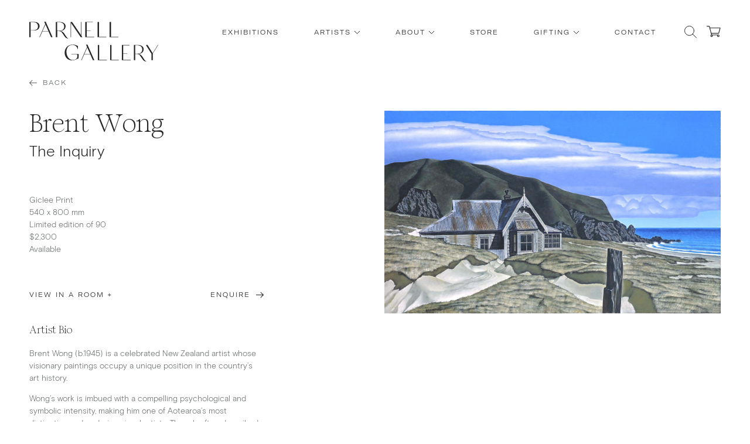

--- FILE ---
content_type: text/html; charset=UTF-8
request_url: https://www.parnellgallery.co.nz/shop/brent-wong-the-inquiry/
body_size: 44740
content:
<!doctype html>
<html lang="en-NZ" class="sr is-header-fixed">
<head>
    <title>The Inquiry by Brent Wong &#8211; Parnell Gallery</title>
    <meta charset="UTF-8" />
    <meta name="viewport" content="width=device-width, initial-scale=1" />
    <link rel="profile" href="https://gmpg.org/xfn/11" />
    <meta name='robots' content='index, follow, max-image-preview:large, max-snippet:-1, max-video-preview:-1' />
	<style>img:is([sizes="auto" i], [sizes^="auto," i]) { contain-intrinsic-size: 3000px 1500px }</style>
	
<!-- Google Tag Manager for WordPress by gtm4wp.com -->
<script data-cfasync="false" data-pagespeed-no-defer>
	var gtm4wp_datalayer_name = "dataLayer";
	var dataLayer = dataLayer || [];
	const gtm4wp_use_sku_instead = false;
	const gtm4wp_currency = 'NZD';
	const gtm4wp_product_per_impression = false;
	const gtm4wp_clear_ecommerce = false;
	const gtm4wp_datalayer_max_timeout = 2000;
</script>
<!-- End Google Tag Manager for WordPress by gtm4wp.com -->
	<link rel="canonical" href="https://www.parnellgallery.co.nz/shop/brent-wong-the-inquiry/" />
	<meta property="og:locale" content="en_US" />
	<meta property="og:type" content="article" />
	<meta property="og:title" content="The Inquiry by Brent Wong &#8211; Parnell Gallery" />
	<meta property="og:url" content="https://www.parnellgallery.co.nz/shop/brent-wong-the-inquiry/" />
	<meta property="og:site_name" content="Parnell Gallery" />
	<meta property="article:publisher" content="https://www.facebook.com/parnellgallery/" />
	<meta property="og:image" content="https://www.parnellgallery.co.nz/app/uploads/2022/02/og-social.png" />
	<meta property="og:image:width" content="1200" />
	<meta property="og:image:height" content="630" />
	<meta property="og:image:type" content="image/png" />
	<meta name="twitter:card" content="summary_large_image" />
	<script type="application/ld+json" class="yoast-schema-graph">{"@context":"https://schema.org","@graph":[{"@type":"WebPage","@id":"https://www.parnellgallery.co.nz/shop/brent-wong-the-inquiry/","url":"https://www.parnellgallery.co.nz/shop/brent-wong-the-inquiry/","name":"The Inquiry ##artist## &#8211; Parnell Gallery","isPartOf":{"@id":"https://www.parnellgallery.co.nz/#website"},"primaryImageOfPage":{"@id":"https://www.parnellgallery.co.nz/shop/brent-wong-the-inquiry/#primaryimage"},"image":{"@id":"https://www.parnellgallery.co.nz/shop/brent-wong-the-inquiry/#primaryimage"},"thumbnailUrl":"https://www.parnellgallery.co.nz/app/uploads/2025/10/547e9193-5fae-4efe-a305-3bc2ccfaaa2a-l.jpg","datePublished":"2025-09-30T17:15:05+00:00","breadcrumb":{"@id":"https://www.parnellgallery.co.nz/shop/brent-wong-the-inquiry/#breadcrumb"},"inLanguage":"en-NZ","potentialAction":[{"@type":"ReadAction","target":["https://www.parnellgallery.co.nz/shop/brent-wong-the-inquiry/"]}]},{"@type":"ImageObject","inLanguage":"en-NZ","@id":"https://www.parnellgallery.co.nz/shop/brent-wong-the-inquiry/#primaryimage","url":"https://www.parnellgallery.co.nz/app/uploads/2025/10/547e9193-5fae-4efe-a305-3bc2ccfaaa2a-l.jpg","contentUrl":"https://www.parnellgallery.co.nz/app/uploads/2025/10/547e9193-5fae-4efe-a305-3bc2ccfaaa2a-l.jpg","width":1500,"height":906,"caption":"The Inquiry"},{"@type":"BreadcrumbList","@id":"https://www.parnellgallery.co.nz/shop/brent-wong-the-inquiry/#breadcrumb","itemListElement":[{"@type":"ListItem","position":1,"name":"Home","item":"https://www.parnellgallery.co.nz/"},{"@type":"ListItem","position":2,"name":"Store","item":"https://www.parnellgallery.co.nz/shop/"},{"@type":"ListItem","position":3,"name":"The Inquiry"}]},{"@type":"WebSite","@id":"https://www.parnellgallery.co.nz/#website","url":"https://www.parnellgallery.co.nz/","name":"Parnell Gallery","description":"","publisher":{"@id":"https://www.parnellgallery.co.nz/#organization"},"potentialAction":[{"@type":"SearchAction","target":{"@type":"EntryPoint","urlTemplate":"https://www.parnellgallery.co.nz/?s={search_term_string}"},"query-input":{"@type":"PropertyValueSpecification","valueRequired":true,"valueName":"search_term_string"}}],"inLanguage":"en-NZ"},{"@type":"Organization","@id":"https://www.parnellgallery.co.nz/#organization","name":"Parnell Gallery","url":"https://www.parnellgallery.co.nz/","logo":{"@type":"ImageObject","inLanguage":"en-NZ","@id":"https://www.parnellgallery.co.nz/#/schema/logo/image/","url":"https://www.parnellgallery.co.nz/app/uploads/2022/02/og-social.png","contentUrl":"https://www.parnellgallery.co.nz/app/uploads/2022/02/og-social.png","width":1200,"height":630,"caption":"Parnell Gallery"},"image":{"@id":"https://www.parnellgallery.co.nz/#/schema/logo/image/"},"sameAs":["https://www.facebook.com/parnellgallery/","https://www.instagram.com/parnellgallery/"]}]}</script>


<link rel='dns-prefetch' href='//static.klaviyo.com' />

<style id='classic-theme-styles-inline-css' type='text/css'>
/*! This file is auto-generated */
.wp-block-button__link{color:#fff;background-color:#32373c;border-radius:9999px;box-shadow:none;text-decoration:none;padding:calc(.667em + 2px) calc(1.333em + 2px);font-size:1.125em}.wp-block-file__button{background:#32373c;color:#fff;text-decoration:none}
</style>
<style id='woocommerce-inline-inline-css' type='text/css'>
.woocommerce form .form-row .required { visibility: visible; }
</style>
<link rel='stylesheet' id='brands-styles-css' href='https://www.parnellgallery.co.nz/app/plugins/woocommerce/assets/css/brands.css?ver=10.2.2' type='text/css' media='all' />
<link rel='stylesheet' id='frontend-styles-css' href='https://www.parnellgallery.co.nz/app/themes/parnellgallery-v2/assets/style.css?id=05bc09c3fcea13194f6c214077aa187e&#038;ver=6.8.3' type='text/css' media='all' />
<link rel='stylesheet' id='wc_stripe_express_checkout_style-css' href='https://www.parnellgallery.co.nz/app/plugins/woocommerce-gateway-stripe/build/express-checkout.css?ver=55bf7506bc27983043d5d79d9e480427' type='text/css' media='all' />
<script type="text/javascript" src="https://www.parnellgallery.co.nz/wp/wp-includes/js/jquery/jquery.min.js?ver=3.7.1" id="jquery-core-js"></script>
<script type="text/javascript" id="wc-settings-dep-in-header-js-after">
/* <![CDATA[ */
console.warn( "Scripts that have a dependency on [wc-settings, wc-blocks-checkout] must be loaded in the footer, klaviyo-klaviyo-checkout-block-editor-script was registered to load in the header, but has been switched to load in the footer instead. See https://github.com/woocommerce/woocommerce-gutenberg-products-block/pull/5059" );
console.warn( "Scripts that have a dependency on [wc-settings, wc-blocks-checkout] must be loaded in the footer, klaviyo-klaviyo-checkout-block-view-script was registered to load in the header, but has been switched to load in the footer instead. See https://github.com/woocommerce/woocommerce-gutenberg-products-block/pull/5059" );
/* ]]> */
</script>

<!-- Google Tag Manager for WordPress by gtm4wp.com -->
<!-- GTM Container placement set to manual -->
<script data-cfasync="false" data-pagespeed-no-defer>
	var dataLayer_content = {"pagePostType":"product","pagePostType2":"single-product","pagePostAuthor":"wildlabs","customerTotalOrders":0,"customerTotalOrderValue":0,"customerFirstName":"","customerLastName":"","customerBillingFirstName":"","customerBillingLastName":"","customerBillingCompany":"","customerBillingAddress1":"","customerBillingAddress2":"","customerBillingCity":"","customerBillingState":"","customerBillingPostcode":"","customerBillingCountry":"","customerBillingEmail":"","customerBillingEmailHash":"","customerBillingPhone":"","customerShippingFirstName":"","customerShippingLastName":"","customerShippingCompany":"","customerShippingAddress1":"","customerShippingAddress2":"","customerShippingCity":"","customerShippingState":"","customerShippingPostcode":"","customerShippingCountry":"","productRatingCounts":[],"productAverageRating":0,"productReviewCount":0,"productType":"simple","productIsVariable":0};
	dataLayer.push( dataLayer_content );
</script>
<script data-cfasync="false" data-pagespeed-no-defer>
(function(w,d,s,l,i){w[l]=w[l]||[];w[l].push({'gtm.start':
new Date().getTime(),event:'gtm.js'});var f=d.getElementsByTagName(s)[0],
j=d.createElement(s),dl=l!='dataLayer'?'&l='+l:'';j.async=true;j.src=
'//www.googletagmanager.com/gtm.js?id='+i+dl;f.parentNode.insertBefore(j,f);
})(window,document,'script','dataLayer','GTM-KXKDG97');
</script>
<!-- End Google Tag Manager for WordPress by gtm4wp.com -->            <link rel="icon" type="image/png" href="https://www.parnellgallery.co.nz/app/themes/parnellgallery-v2/assets/images/favicon.png">
                    <script>
            window.WL = window.WL || {};
            window.WL.light_header_paths = ["\/gallery-news\/"];
        </script>
                        <link rel="preload" href="https://www.parnellgallery.co.nz/app/themes/parnellgallery-v2/assets/fonts/GT-America-Expanded-Regular.woff2" as="font"
                      type="font/woff2" crossorigin>
                                <link rel="preload" href="https://www.parnellgallery.co.nz/app/themes/parnellgallery-v2/assets/fonts/Romie-Regular.woff2" as="font"
                      type="font/woff2" crossorigin>
                            <script>
                window.WL = window.WL || {};
                window.WL.settings = window.WL.settings || {};
                window.WL.settings.transparentImage = '[data-uri]';
                window.WL.settings.homeUrl = 'https://www.parnellgallery.co.nz/';
                window.WL.settings.ajaxUrl = 'https://www.parnellgallery.co.nz/wp/wp-admin/admin-ajax.php';
                window.WL.settings.restUrl = 'https://www.parnellgallery.co.nz/wp-json/';
                window.WL.settings.wooRestUrl = 'https://www.parnellgallery.co.nz/wp-json/wc/v3';
                window.WL.settings.searchUrl = 'https://www.parnellgallery.co.nz/wp-json/wl/v1/search';
                window.WL.settings.framingQuoteUrl = 'https://www.parnellgallery.co.nz/wp-json/wl/v1/framing-quote';
                window.WL.settings.security = 'bd80dfb076';
                            </script>
                        <script>
                window.WL = window.WL || {};
                window.WL.viewInRoom = {"bg":{"offset":{"left":27,"top":0},"image":{"src":"https:\/\/www.parnellgallery.co.nz\/app\/themes\/parnellgallery-v2\/assets\/images\/view-in-room.jpg","width":1600,"height":900,"alt":"View in a room"},"artSizes":{"matToArt":0.25,"frameToBg":0.01,"minFrameSize":5,"roomToArt":6}}};
            </script>
            	<noscript><style>.woocommerce-product-gallery{ opacity: 1 !important; }</style></noscript>
	<meta name="generator" content="WP Rocket 3.20.0.1" data-wpr-features="wpr_preload_links wpr_desktop" /></head>
<body data-rsssl=1 class="wp-singular single single-product" data-barba="wrapper">

<!-- GTM Container placement set to manual -->
<!-- Google Tag Manager (noscript) -->
				<noscript><iframe src="https://www.googletagmanager.com/ns.html?id=GTM-KXKDG97" height="0" width="0" style="display:none;visibility:hidden" aria-hidden="true"></iframe></noscript>
<!-- End Google Tag Manager (noscript) --><a class="in-page-link visually-hidden skip-link" href="#main">Skip to content</a>
<div class="wrap" id="wrap">
    <div class="header" data-section-component="header" id="header">
    <div class="header__inner container">
        <div class="header__main">
            <a class="header__logo" href="https://www.parnellgallery.co.nz">
                <svg width="559" height="172" viewBox="0 0 559 172" fill="none" xmlns="http://www.w3.org/2000/svg" role="img">
  <title>Parnell Gallery Logo</title>
  <path d="M36 28C34.9 30.3 33.3 32.1 31.2 33.4C29.2 34.7 26.9 35.6 24.5 36.2C22.1 36.8 19.4 37.1 16.4 37.1C13 37.1 9.5 36.7 5.9 36V2.8H19.9C25.2 2.8 29.5 4.3 32.7 7.4C36 10.5 37.6 14.6 37.6 19.9C37.7 23 37.1 25.7 36 28ZM41.5 9.1C39.5 6.4 36.9 4.4 33.8 3.2C30.7 2 27.2 1.4 23.3 1.4H0V66.9H6V36.7C10.1 37.8 14.6 38.3 19.5 38.3C20.9 38.3 21.9 38.3 22.5 38.2C25.4 38 28.1 37.5 30.7 36.7C33.2 35.9 35.6 34.7 37.7 33.2C39.8 31.7 41.5 29.7 42.7 27.3C43.9 24.9 44.5 22.1 44.5 19.1C44.5 15.1 43.5 11.8 41.5 9.1Z" fill="currentColor"/>
  <path d="M127.3 39.1H121V36.6L120.8 2.4H127.7C144.9 2.4 151.3 10.7 151.3 20.1C151.4 32.6 144.6 39.1 127.3 39.1ZM161.5 66.1C159.9 63.9 153.9 55 151.4 50.9C148.4 46 142 40.7 133.7 39.8C150.1 39.8 157.4 30.3 157.4 19.6C157.4 9.5 148.2 1.4 132.9 1.4H120.9H120.4H115V66.9H121V40.7C122 40.7 127.5 40.7 128.5 40.7C136.8 40.7 139.5 43.8 144.2 50.8C148 56.4 151.1 60.9 153.2 63.9C160.3 74 169.2 72.6 169.2 72.6L169.3 71.9C169.3 71.9 165.9 72.1 161.5 66.1Z" fill="currentColor"/>
  <path d="M70.1 12.1L82.4 39.6L82.7 40.4H57.4L70.1 12.1ZM64.7 0L69 9.8L43.7 66.9H45.6L56.8 41.9H83.2L94.3 66.9H100.7L71.1 0H64.7Z" fill="currentColor"/>
  <path d="M354.2 65.2V1.4H348.2V66.9H386V65.2H354.2Z" fill="currentColor"/>
  <path d="M248.9 39.8H265.9L266 38.4H248.9V2.8H275.9V1.4H242.9V66.9H281.5V65.2H248.9V39.8Z" fill="currentColor"/>
  <path d="M302.3 1.4H296.3V66.9H334.1V65.2H302.3V1.4Z" fill="currentColor"/>
  <path d="M226 1.4H224V57.8C212.8 41.1 185.6 1.4 185.6 1.4H179.3V66.9H181.3V6L223 66.9H230.2L226 60.7V1.4Z" fill="currentColor"/>
  <path d="M182 139.7V140.9H202C205 140.9 208.3 141 208.3 144.8C208.3 144.9 208.3 150.2 208.3 150.2C208.3 154.5 206.4 158.1 202.6 161.2C198.8 164.3 194.2 165.8 188.7 165.8C184.6 165.8 180.8 164.7 177.2 162.6C173.7 160.5 170.7 157.7 168.4 154.3C166.1 150.9 164.2 147.1 162.9 142.8C161.6 138.5 160.9 134.3 160.9 129.9C160.9 126 161.5 122.3 162.6 118.9C163.7 115.4 165.3 112.3 167.4 109.5C169.5 106.7 172.3 104.5 175.8 102.9C179.3 101.3 183.2 100.4 187.6 100.4C207.1 100.4 210 119.8 210 119.8H210.9L210.6 105.2C207.8 103.2 197.3 99 189.7 99C183.6 99 178.2 100 173.4 102C168.6 104 164.8 106.7 162 110C159.1 113.4 157 117.1 155.5 121.2C154 125.3 153.3 129.6 153.3 134.2C153.3 138.6 154 142.8 155.5 146.7C156.9 150.6 159 154.1 161.7 157.2C164.4 160.3 167.8 162.7 172.1 164.5C176.3 166.3 181.1 167.2 186.3 167.2C189.2 167.2 191.9 167 194.3 166.4C203 164.3 207.5 158.9 213.6 158.9L213.8 150.7V139.8H208.3H182V139.7Z" fill="currentColor"/>
  <path d="M356.4 100.8H350.4V166.3H388.2V164.6H356.4V100.8Z" fill="currentColor"/>
  <path d="M407.3 139.3H424.3V137.8H407.3V102.2H434.2V100.8H401.2V166.3H439.9V164.6H407.3V139.3Z" fill="currentColor"/>
  <path d="M557.3 100.6L534.9 135.8L512.8 100.6H505.6L529.5 138.4V166.3H535.6V137.2L559 100.6H557.3Z" fill="currentColor"/>
  <path d="M303.3 100.8H297.3V166.3H335.1V164.6H303.3V100.8Z" fill="currentColor"/>
  <path d="M465.7 138.4H459.4V135.9L459.2 101.7H466.1C483.3 101.7 489.7 110 489.7 119.4C489.8 131.9 483 138.4 465.7 138.4ZM500 165.3C498.4 163.1 492.4 154.2 489.9 150.1C486.9 145.2 480.5 139.9 472.2 139C488.6 139 495.9 129.5 495.9 118.8C495.9 108.7 486.7 100.6 471.4 100.6H459.4H458.9H453.5V166.1H459.5V139.9C460.5 139.9 466 139.9 467 139.9C475.3 139.9 478 143 482.7 150C486.5 155.6 489.6 160.1 491.7 163.1C498.8 173.2 507.7 171.8 507.7 171.8L507.8 171.1C507.8 171.1 504.4 171.4 500 165.3Z" fill="currentColor"/>
  <path d="M263.9 139.7H238.7L251.3 111.4L263.6 138.9L263.9 139.7ZM246 99.3L250.3 109.1L225 166.2H226.9L238.1 141.2H264.5L275.6 166.2H282L252.4 99.3H246V99.3Z" fill="currentColor"/>
</svg>
            </a>
            <div id="header-nav" class="header__nav" data-header-nav>
                <div class="nav"><ul id="header-menu" class="nav__menu"><li class="nav__item"><div class="nav__item-inner"><a href="https://www.parnellgallery.co.nz/exhibitions/" class="nav__link">Exhibitions</a></div></li><li data-has-sub  class="nav__item has-5"><div class="nav__item-inner"><a href="#" class="nav__link">Artists<svg width="11" height="7" viewBox="0 0 11 7" fill="none" xmlns="http://www.w3.org/2000/svg"><path d="M1 1L5.5 5.5L10 1" stroke="currentColor"/></svg></a><ul class="nav__sub"><li class="nav__item"><div class="nav__item-inner"><a href="/artists/type/paintings/" class="nav__link">Paintings</a></div></li><li class="nav__item"><div class="nav__item-inner"><a href="/artists/type/sculpture/" class="nav__link">Sculpture</a></div></li><li class="nav__item"><div class="nav__item-inner"><a href="/artists/type/limited-editions/" class="nav__link">Limited Editions</a></div></li><li class="nav__item"><div class="nav__item-inner"><a href="/artists/type/photography/" class="nav__link">Photography</a></div></li><li class="nav__item"><div class="nav__item-inner"><a href="https://www.parnellgallery.co.nz/artists/" class="nav__link">All</a></div></li></ul>
</div></li><li data-has-sub  class="nav__item has-2"><div class="nav__item-inner"><a href="#" class="nav__link">About<svg width="11" height="7" viewBox="0 0 11 7" fill="none" xmlns="http://www.w3.org/2000/svg"><path d="M1 1L5.5 5.5L10 1" stroke="currentColor"/></svg></a><ul class="nav__sub"><li class="nav__item"><div class="nav__item-inner"><a href="https://www.parnellgallery.co.nz/gallery-news/" class="nav__link">News</a></div></li><li class="nav__item"><div class="nav__item-inner"><a href="https://www.parnellgallery.co.nz/about/" class="nav__link">About</a></div></li></ul>
</div></li><li class="nav__item"><div class="nav__item-inner"><a href="https://www.parnellgallery.co.nz/shop/" class="nav__link">Store</a></div></li><li data-has-sub  class="nav__item has-3"><div class="nav__item-inner"><a href="#" class="nav__link">Gifting<svg width="11" height="7" viewBox="0 0 11 7" fill="none" xmlns="http://www.w3.org/2000/svg"><path d="M1 1L5.5 5.5L10 1" stroke="currentColor"/></svg></a><ul class="nav__sub"><li class="nav__item"><div class="nav__item-inner"><a href="https://www.parnellgallery.co.nz/gift-vouchers/" class="nav__link">Gift Vouchers</a></div></li><li class="nav__item"><div class="nav__item-inner"><a href="https://www.parnellgallery.co.nz/gift-registry/create-a-gift-registry/" class="nav__link">Create a Gift Registry</a></div></li><li class="nav__item"><div class="nav__item-inner"><a href="https://www.parnellgallery.co.nz/gift-registry/find-a-gift-registry/" class="nav__link">Find a Gift Registry</a></div></li></ul>
</div></li><li class="nav__item"><div class="nav__item-inner"><a href="https://www.parnellgallery.co.nz/contact-us/" class="nav__link">Contact</a></div></li><li class="nav__item is-search"><button class="search-toggle" data-search-toggle><span class="icon is-search is-24"><svg class="icon__svg"  width="24" height="24" viewBox="0 0 24 24"><use href="#icon-search" xlink:href="#icon-search"></use></svg></span></button></li><li class="nav__item is-cart"><button class="cart-toggle" data-cart-toggle><i data-cart-count></i><span class="icon is-cart-icon is-26"><svg class="icon__svg"  width="26" height="26" viewBox="0 0 26 26"><use href="#icon-cart-icon" xlink:href="#icon-cart-icon"></use></svg></span></button></li></ul></div>                <div class="header__nav__toggle">
                    <button class="nav-toggle is-close" data-nav-toggle>
                        <svg><use href="#icon-close" xlink:href="#icon-close"></use></svg>                    </button>
                </div>
            </div>

            <div class="header__mobile">
                <button class="search-toggle" data-search-toggle>
                    <span class="icon is-search is-24"><svg class="icon__svg"  width="24" height="24" viewBox="0 0 24 24"><use href="#icon-search" xlink:href="#icon-search"></use></svg></span>                </button>
                <button class="cart-toggle" data-cart-toggle>
                    <i data-cart-count></i><span class="icon is-cart-icon is-28"><svg class="icon__svg"  width="28" height="28" viewBox="0 0 28 28"><use href="#icon-cart-icon" xlink:href="#icon-cart-icon"></use></svg></span>                </button>
                <button class="nav-toggle is-menu" data-nav-toggle>
                    <span class="icon is-menu is-32"><svg class="icon__svg"  width="32" height="32" viewBox="0 0 32 32"><use href="#icon-menu" xlink:href="#icon-menu"></use></svg></span>                </button>
            </div>

        </div>
        <div class="header__scroll scroll-header" data-scroll-header></div>
    </div>
</div>


    <main class="main" id="main" data-barba="container" data-barba-namespace="home">
<div class="shop "><div class="woocommerce-notices-wrapper"></div><div
    class="product-single instock purchasable"    data-product-single="72956"
    data-section-component="product-single"
>
    <div class="product-single__inner container">
        <div class="product-single__back back">
    <a href="https://www.parnellgallery.co.nz/shop/?filter%5Bartist%5D=brent-wong&filter%5Bsort%5D=popularity" class="button-link is-grey-light back__link" ><span class="button-link__icon"><svg width="13" height="13" viewBox="0 0 13 13"><use href="#icon-arrow-left-sm" xlink:href="#icon-arrow-left-sm"></use></svg></span><span class="button-link__label">Back</span></a></div>
        <div class="product-single__cols columns">
            <div class="column is-6 product-single__col is-gallery">
                <div class="product-single__gallery">
    <div class="product-single-gallery">
        <div class="product-single-gallery__main swiper-container" data-product-gallery-main>
            <div class="swiper-wrapper">

                
                                    <div class="swiper-slide">
                        <figure class="product-single-gallery__fig has-fade">
                            <img width="1000" height="604" src="https://www.parnellgallery.co.nz/app/uploads/2025/10/547e9193-5fae-4efe-a305-3bc2ccfaaa2a-l-1000x604.jpg" class="swiper-lazy" alt="The Inquiry" decoding="async" fetchpriority="high" />                        </figure>
                    </div>
                
                
            </div>
        </div>
            </div>
</div>
            </div>

            <div class="column is-6 product-single__col is-summary">
                <div class="product-single__summary">
                    
<h1 class="product-single__artist">
            <a href="https://www.parnellgallery.co.nz/artists/brent-wong/">Brent Wong</a>
    </h1>
<h2 class="product-single__title">The Inquiry</h2>

<div class="product-single__info">
            <p class="product-single__info__line is-medium">Giclee Print</p>
    
            <p class="product-single__info__line is-dimensions">540 x 800 mm</p>
    
                        <p class="product-single__info__line is-attribute">
                Limited edition of                90            </p>
            
            <p class="product-single__info__line is-price"><span class="woocommerce-Price-amount amount"><bdi><span class="woocommerce-Price-currencySymbol">&#36;</span>2,300</bdi></span></p>
    
                <p class="product-single__info__line is-status">Available</p>
    
</div>
<div class="product-single__extra">
    <button  class="button-link product-single__extra__button" data-product-view-in-room-toggle='{"enabled":true,"image":"https:\/\/www.parnellgallery.co.nz\/app\/uploads\/2025\/10\/547e9193-5fae-4efe-a305-3bc2ccfaaa2a-l-1000x604.jpg","mat":true,"frame":true,"dimensions":{"length":0,"width":800,"height":540}}'><span class="button-link__label">View In A Room</span><span class="button-link__plus">+</span></button><button  class="button-link product-single__extra__button" data-product-enquiry-toggle='{"name":"The Inquiry","artist":"Brent Wong","image":"https:\/\/www.parnellgallery.co.nz\/app\/uploads\/2025\/10\/547e9193-5fae-4efe-a305-3bc2ccfaaa2a-l-400x242.jpg","id":72956}'><span class="button-link__label">Enquire</span><span class="button-link__icon"><svg width="13" height="13" viewBox="0 0 13 13"><use href="#icon-arrow-right-sm" xlink:href="#icon-arrow-right-sm"></use></svg></span></button></div>
<div class="product-single__accordion">
    
    
            <div class="product-single__accordion-content content">
            <h5>Artist Bio</h5>
            <p>Brent Wong (b.1945) is a celebrated New Zealand artist whose visionary paintings occupy a unique position in the country&#8217;s art history.</p>
<p>Wong&#8217;s work is imbued with a compelling psychological and symbolic intensity, making him one of Aotearoa&#8217;s most distinctive and enduring visual artists. Though often described as surrealist or realist, his paintings transcend stylistic labels, drawing instead from deeply personal, metaphysical concerns. Wong constructs imagined, isolated spaces: vast, still landscapes punctuated by unpeopled architectural forms and levitating objects that suggest meaning beyond the visible. His works operate as visual meditations on solitude, alienation, and the fragility of perception.</p>
                            <p><a href="https://www.parnellgallery.co.nz/artists/brent-wong/#bio">View full bio</a></p>
                    </div>
    
    </div>
                </div>
            </div>
        </div>
    </div>


    <div class="product-single__shipping product-shipping   ">
    <div class="product-shipping__inner container">
        <div class="product-shipping__content">
                            <h2 class="product-shipping__title">
                    Shipping & Delivery for Online Orders                </h2>
                                    <div class="product-shipping__cols columns">
                                    <div class="column is-6">
                        <div class="content">
                            <h4>New Zealand Orders</h4>
<p>FREE Shipping on purchases over $800*</p>
<p>* online orders only, unframed prints (rolled &amp; shipped in a tube) &amp; small sculpture.  Contact the gallery for quotes for framed artworks or paintings.</p>
                        </div>
                    </div>
                                    <div class="column is-6">
                        <div class="content">
                            <h4>International Orders</h4>
<p>Shipping included on purchases over $800*</p>
                        </div>
                    </div>
                            </div>
        </div>
    </div>
</div>

<div class="container">
    <div class="product-single__related product-related">
        <div class="product-related__header">
            <h3 class="product-related__header__title">More Limited Editions You Might Like</h3>
            <div class="product-related__header__all">
                <a href="https://www.parnellgallery.co.nz/shop/" class="button-link " ><span class="button-link__label">View All</span><span class="button-link__icon"><svg width="13" height="13" viewBox="0 0 13 13"><use href="#icon-arrow-right-sm" xlink:href="#icon-arrow-right-sm"></use></svg></span></a>            </div>
        </div>
        <div class="product-related__list">
            <div class="products columns is-multiline"><div class="column is-6-tablet is-3-desktop product instock purchasable">
	<a href="https://www.parnellgallery.co.nz/shop/brent-wong-1986-the-silence/" class="product__link"><figure class="product__fig"><img width="1451" height="1200" src="[data-uri]" class="product__image is-lazy" alt="1986 - The Silence" decoding="async" data-src="https://www.parnellgallery.co.nz/app/uploads/2025/10/1951e9c7-1bf5-4367-9828-11cd1383edcb-l.jpg" /></figure><div class="product__details"><h2 class="product__title">1986 &#8211; The Silence</h2><h3 class="product__artist">Brent Wong</h3>
	<div class="product__price"><span class="woocommerce-Price-amount amount"><bdi><span class="woocommerce-Price-currencySymbol">&#36;</span>1,750</bdi></span></div>
</div></a><span class="gtm4wp_productdata" style="display:none; visibility:hidden;" data-gtm4wp_product_data="{&quot;internal_id&quot;:71798,&quot;item_id&quot;:71798,&quot;item_name&quot;:&quot;1986 - The Silence&quot;,&quot;sku&quot;:&quot;INV-WONB-0008&quot;,&quot;price&quot;:1750,&quot;stocklevel&quot;:1,&quot;stockstatus&quot;:&quot;instock&quot;,&quot;google_business_vertical&quot;:&quot;retail&quot;,&quot;item_category&quot;:&quot;Brent Wong&quot;,&quot;id&quot;:71798,&quot;productlink&quot;:&quot;https:\/\/www.parnellgallery.co.nz\/shop\/brent-wong-1986-the-silence\/&quot;,&quot;item_list_name&quot;:&quot;General Product List&quot;,&quot;index&quot;:1,&quot;product_type&quot;:&quot;simple&quot;,&quot;item_brand&quot;:&quot;&quot;}"></span></div>
<div class="column is-6-tablet is-3-desktop product instock purchasable">
	<a href="https://www.parnellgallery.co.nz/shop/brent-wong-field-peninsula-clouds/" class="product__link"><figure class="product__fig"><img width="1500" height="1060" src="[data-uri]" class="product__image is-lazy" alt="Field Peninsula Clouds" decoding="async" data-src="https://www.parnellgallery.co.nz/app/uploads/2025/10/22b26919-4e73-47ca-a16e-71dfe0a8830e-l.jpg" /></figure><div class="product__details"><h2 class="product__title">Field Peninsula Clouds</h2><h3 class="product__artist">Brent Wong</h3>
	<div class="product__price"><span class="woocommerce-Price-amount amount"><bdi><span class="woocommerce-Price-currencySymbol">&#36;</span>1,500</bdi></span></div>
</div></a><span class="gtm4wp_productdata" style="display:none; visibility:hidden;" data-gtm4wp_product_data="{&quot;internal_id&quot;:71690,&quot;item_id&quot;:71690,&quot;item_name&quot;:&quot;Field Peninsula Clouds&quot;,&quot;sku&quot;:&quot;INV-WONB-0001&quot;,&quot;price&quot;:1500,&quot;stocklevel&quot;:1,&quot;stockstatus&quot;:&quot;instock&quot;,&quot;google_business_vertical&quot;:&quot;retail&quot;,&quot;item_category&quot;:&quot;Brent Wong&quot;,&quot;id&quot;:71690,&quot;productlink&quot;:&quot;https:\/\/www.parnellgallery.co.nz\/shop\/brent-wong-field-peninsula-clouds\/&quot;,&quot;item_list_name&quot;:&quot;General Product List&quot;,&quot;index&quot;:2,&quot;product_type&quot;:&quot;simple&quot;,&quot;item_brand&quot;:&quot;&quot;}"></span></div>
<div class="column is-6-tablet is-3-desktop product outofstock">
	<a href="https://www.parnellgallery.co.nz/shop/sara-langdon-mt-hobson-in-spring/" class="product__link"><figure class="product__fig"><img width="1500" height="1200" src="[data-uri]" class="product__image is-lazy" alt="Mt Hobson in Spring" decoding="async" loading="lazy" data-src="https://www.parnellgallery.co.nz/app/uploads/2025/10/94375499-63c1-4766-856e-7b1202c9517e-l.jpeg" /></figure><div class="product__details"><h2 class="product__title">Mt Hobson in Spring</h2><h3 class="product__artist">Sara Langdon</h3></div></a><span class="gtm4wp_productdata" style="display:none; visibility:hidden;" data-gtm4wp_product_data="{&quot;internal_id&quot;:75709,&quot;item_id&quot;:75709,&quot;item_name&quot;:&quot;Mt Hobson in Spring&quot;,&quot;sku&quot;:&quot;INV-LANS-0068&quot;,&quot;price&quot;:6000,&quot;stocklevel&quot;:0,&quot;stockstatus&quot;:&quot;outofstock&quot;,&quot;google_business_vertical&quot;:&quot;retail&quot;,&quot;item_category&quot;:&quot;Sara Langdon&quot;,&quot;id&quot;:75709,&quot;productlink&quot;:&quot;https:\/\/www.parnellgallery.co.nz\/shop\/sara-langdon-mt-hobson-in-spring\/&quot;,&quot;item_list_name&quot;:&quot;General Product List&quot;,&quot;index&quot;:3,&quot;product_type&quot;:&quot;simple&quot;,&quot;item_brand&quot;:&quot;&quot;}"></span></div>
<div class="column is-6-tablet is-3-desktop product instock purchasable">
	<a href="https://www.parnellgallery.co.nz/shop/brent-wong-town-boundary/" class="product__link"><figure class="product__fig"><img width="1474" height="1200" src="[data-uri]" class="product__image is-lazy" alt="Town Boundary" decoding="async" loading="lazy" data-src="https://www.parnellgallery.co.nz/app/uploads/2025/10/03086443-a216-4085-b72c-bc77ff07b25a-l.jpg" /></figure><div class="product__details"><h2 class="product__title">Town Boundary</h2><h3 class="product__artist">Brent Wong</h3>
	<div class="product__price"><span class="woocommerce-Price-amount amount"><bdi><span class="woocommerce-Price-currencySymbol">&#36;</span>3,300</bdi></span></div>
</div></a><span class="gtm4wp_productdata" style="display:none; visibility:hidden;" data-gtm4wp_product_data="{&quot;internal_id&quot;:73896,&quot;item_id&quot;:73896,&quot;item_name&quot;:&quot;Town Boundary&quot;,&quot;sku&quot;:&quot;INV-WONB-0003&quot;,&quot;price&quot;:3300,&quot;stocklevel&quot;:1,&quot;stockstatus&quot;:&quot;instock&quot;,&quot;google_business_vertical&quot;:&quot;retail&quot;,&quot;item_category&quot;:&quot;Brent Wong&quot;,&quot;id&quot;:73896,&quot;productlink&quot;:&quot;https:\/\/www.parnellgallery.co.nz\/shop\/brent-wong-town-boundary\/&quot;,&quot;item_list_name&quot;:&quot;General Product List&quot;,&quot;index&quot;:4,&quot;product_type&quot;:&quot;simple&quot;,&quot;item_brand&quot;:&quot;&quot;}"></span></div>
</div>        </div>
        <div class="product-related__footer">
            <a href="https://www.parnellgallery.co.nz/shop/" class="button-link " ><span class="button-link__label">View All</span><span class="button-link__icon"><svg width="13" height="13" viewBox="0 0 13 13"><use href="#icon-arrow-right-sm" xlink:href="#icon-arrow-right-sm"></use></svg></span></a>        </div>
    </div>
</div>
<div class="product-single__footer ">
    
<div class="block is-bg-light-grey is-spacing-large links-cta">
    <div class="links-cta__inner container">
                            <div class="links-cta__items">
                                    <div class="links-cta__item has-no-text">
                                                    <h2 class="links-cta__item__title h3">Stay up to date on Brent Wong news, exhibitions, new works and updates.</h2>
                                                                                                                                <a href="https://www.parnellgallery.co.nz/get-updates-about-our-artists/" class="button-link links-cta__item__link" ><span class="button-link__label">Get Artist Updates</span><span class="button-link__icon"><svg width="13" height="13" viewBox="0 0 13 13"><use href="#icon-arrow-right-sm" xlink:href="#icon-arrow-right-sm"></use></svg></span></a>                                            </div>
                                    <div class="links-cta__item has-no-text">
                                                    <h2 class="links-cta__item__title h3">Visit our gallery store to shop limited edition prints by Brent Wong.  Artworks can be purchased online from the store and for orders over $800 shipping is free.</h2>
                                                                                                                                <a href="https://www.parnellgallery.co.nz/shop/?filter%5Bartist%5D=brent-wong&filter%5Bsort%5D=popularity" class="button-link links-cta__item__link" ><span class="button-link__label">Shop Artist Limited Editions</span><span class="button-link__icon"><svg width="13" height="13" viewBox="0 0 13 13"><use href="#icon-arrow-right-sm" xlink:href="#icon-arrow-right-sm"></use></svg></span></a>                                            </div>
                            </div>
            </div>
</div>
</div>
</div>

</div></main><!-- #main -->
<div class="footer" id="footer">
    <div class="footer__inner container">
        <div class="footer_cols columns">
            <div class="footer__col column is-6">
                <div class="footer__newsletter footer-newsletter">
                    <h3 class="footer-newsletter__title">Subscribe to our newsletter</h3>
                                                                <div class="footer-newsletter__cta">
                            <a href="https://www.parnellgallery.co.nz/get-updates-about-our-artists/" class="button-link footer-newsletter__link is-white" ><span class="button-link__label">Sign Up</span><span class="button-link__icon"><svg width="13" height="13" viewBox="0 0 13 13"><use href="#icon-arrow-right-sm" xlink:href="#icon-arrow-right-sm"></use></svg></span></a>                        </div>
                                    </div>

                <div class="footer__socials footer-socials is-hidden-mobile">
                                                                                                <a href="https://www.instagram.com/parnellgallery/" class="button-link footer-socials__link is-white" rel="nofollow noopener" target="_blank">Instagram</a>                                                                                                                        <a href="https://www.facebook.com/parnellgallery/" class="button-link footer-socials__link is-white" rel="nofollow noopener" target="_blank">Facebook</a>                                                                                                                                </div>
            </div>
            <div class="footer__col column is-6">
                <div class="footer__content footer-content">
                    <div class="footer-content__cols columns is-multiline">
                        <div class="footer-content__col column is-6">
                            <h6 class="footer-content__title">Gallery Hours</h6>
                            <p class="footer-content__text">
                                Mon-Fri: 10.00am – 5.30pm<br />
Sat: 10.00am – 4.00pm<br />
Sun: 11.00am – 4.00pm                            </p>
                        </div>
                        <div class="footer-content__col column is-6">
                            <h6 class="footer-content__title">Address</h6>
                            <p class="footer-content__text">
                                263 Parnell Rd<br />
Parnell, Auckland 1052, <br />
New Zealand                            </p>
                        </div>
                        <div class="footer-content__col column is-6">
                            <h6 class="footer-content__title">Contact</h6>
                            <p class="footer-content__text">
                                                                <a href="tel:+6493773133">09 377 3133</a>
                                <br />
                                <a href="mailto:&#97;&#114;t&#64;&#112;&#97;r&#110;&#101;ll&#103;a&#108;&#108;&#101;r&#121;&#46;c&#111;&#46;n&#122;">a&#114;&#116;&#64;&#112;&#97;&#114;&#110;&#101;&#108;lgal&#108;&#101;r&#121;.co.nz</a>
                            </p>
                        </div>
                        <div class="footer-content__col column is-6">
                            <h6 class="footer-content__title">Postal Address</h6>
                            <p class="footer-content__text">
                                PO Box 37075<br />
Parnell, Auckland 1151<br />
New Zealand<br />
<br />
All artwork images, photographs, and written content on this website are protected by copyright and may not be copied, reproduced, or used in any form without the prior written permission of Parnell Gallery and the relevant artists. Unauthorised use will be subject to copyright infringement action.                            </p>
                        </div>
                    </div>
                </div>
            </div>

            <div class="footer__socials footer-socials is-hidden-tablet column is-12">
                                                                                <a href="https://www.instagram.com/parnellgallery/" class="button-link footer-socials__link is-white" rel="nofollow noopener" target="_blank">Instagram</a>                                                                                                    <a href="https://www.facebook.com/parnellgallery/" class="button-link footer-socials__link is-white" rel="nofollow noopener" target="_blank">Facebook</a>                                                                                                        </div>

        </div>
    </div>

    <div class="footer__additional container">
        <div class="footer__credit">
            <a href="https://wildlabs.co" target="_blank">Site Credit</a>
        </div>
        <div class="footer__copy">
            &copy; 2026 Parnell Gallery Limited
        </div>
    </div>
</div>
<div class="cart" data-section-component="store-cart">
    <div id="cart-side"></div>
</div>
<div class="search-popup-wrapper" data-section-component="search-popup">
    <div id="search-popup"></div>
</div>
</div><!-- #wrap -->
<div data-rocket-location-hash="06ea2cfc9d253070d5b108c4f3c3880a" style="height: 0px; width: 0px;overflow: hidden">
    <svg xmlns="http://www.w3.org/2000/svg"><symbol id="icon-arrow-left-sm" viewBox="0 0 12 12"><path d="M.5 6h11m-7 4l-4-4 4-4" fill="none" stroke="currentColor" stroke-linecap="round" stroke-linejoin="round"/></symbol><symbol id="icon-arrow-left" viewBox="0 0 24 24"><path d="M22 12H2m7 7l-7-7 7-7" transform="translate(.5 .5)" stroke-linecap="round" stroke-linejoin="round" fill="none" stroke="currentColor" stroke-miterlimit="10"/></symbol><symbol id="icon-arrow-right-sm" viewBox="0 0 12 12"><path d="M11.5 6H.5m7-4l4 4-4 4" fill="none" stroke="currentColor" stroke-linecap="round" stroke-linejoin="round"/></symbol><symbol id="icon-arrow-right" viewBox="0 0 24 24"><path d="M2 12h20m-7-7l7 7-7 7" transform="translate(.5 .5)" stroke-linecap="round" stroke-linejoin="round" fill="none" stroke="currentColor" stroke-miterlimit="10"/></symbol><symbol id="icon-cart-icon" viewBox="0 0 26 21"><path fill="currentColor" fill-rule="evenodd" d="M8.914 13L6.562 4.333h17.58L21.79 13H8.914zm13.681 5.262a.952.952 0 01-.928.928.952.952 0 01-.929-.928c0-.495.433-.929.929-.929.495 0 .928.434.928.929zm-12.38 0a.952.952 0 01-.93.928.952.952 0 01-.928-.928c0-.495.433-.929.929-.929.495 0 .928.434.928.929zm12.69-4.457L25.567 3.9c.09-.268-.112-.805-.557-.805H6.252L5.572.433C5.508.186 5.261 0 4.951 0H.62C.249 0 0 .248 0 .619s.249.62.62.62h3.838l4.024 14.98c-.805.31-1.424 1.114-1.424 2.043 0 1.176.99 2.167 2.167 2.167 1.176 0 2.166-.99 2.166-2.167 0-.31-.061-.62-.247-.929h8.48c-.123.31-.247.62-.247.929 0 1.176.991 2.167 2.167 2.167 1.176 0 2.166-.99 2.166-2.167 0-1.176-.866-2.167-2.042-2.167H9.78l-.495-1.857h13.062a.595.595 0 00.557-.433z"/></symbol><symbol id="icon-close" viewBox="0 0 32 32"><path d="M22.5.5l-22 22m22 0L.5.5" transform="translate(5 5)" fill="none" fill-rule="evenodd" stroke="currentColor"/></symbol><symbol id="icon-loading" viewBox="0 0 24 24"><path d="M12 24c-2.773 0-5.479-.968-7.617-2.727a1 1 0 011.271-1.545A10.013 10.013 0 0012 22c5.514 0 10-4.486 10-10S17.514 2 12 2 2 6.486 2 12c0 1.425.293 2.801.872 4.091a1.001 1.001 0 01-1.825.819A11.915 11.915 0 010 12C0 5.383 5.383 0 12 0s12 5.383 12 12-5.383 12-12 12z" fill="currentColor"/></symbol><symbol id="icon-menu" viewBox="0 0 32 32"><path d="M0 .5h30m-30 12h30" transform="translate(1 10)" fill="none" fill-rule="evenodd" stroke="currentColor"/></symbol><symbol id="icon-play" viewBox="0 0 32 32"><g stroke-linecap="round" stroke-linejoin="round" transform="translate(.5 .5)" fill="none" stroke="currentColor"><circle cx="16" cy="16" r="15"/><path d="M12 23V9l11 7z"/></g></symbol><symbol id="icon-search" viewBox="0 0 24 24"><g stroke-linecap="round" stroke-linejoin="round" transform="translate(.5 .5)" fill="none" stroke="currentColor"><path d="M22 22l-6.344-6.344"/><circle cx="10" cy="10" r="8"/></g></symbol></svg></div>
<div data-rocket-location-hash="8476773ed7c9b548664627dbea9c7639" class="preloader" id="preloader">
    <div data-rocket-location-hash="60c4f11d561ca87854d7e7af21d0e9a6" class="preloader__logo">
        <svg width="369" height="527" viewBox="0 0 369 527" fill="none" xmlns="http://www.w3.org/2000/svg" role="img">
  <path d="M278.5 159.4H233.3V120.5H278.5V159.4ZM232 160.7H279.9V119.1H232V160.7Z" fill="#241F21"/>
  <path d="M0 431L368.1 467.9V466.7L328.2 462.7V276H334.2V240.9H328.2V87.2H329.7L340 79.5V73.4H333L185.8 0.1L185.5 0L38.1 73.4H31.5V79.5L41.9 87.2H43.5V240.8H37.4V276H327V290.2H155V291.5H216.6V365H211.5V393.3H216.6V428.7H145.7V439.9H138V443.6L44.8 434.2V421.6H153.6V428.6H154.9V290.2H44.7V276.1H43.4V434.1L0 429.7V431ZM236.3 441.1V453.4L139.2 443.6V441.1H236.3ZM224.5 439.8H147V430H224.5V439.8ZM217.8 421.6H326.9V462.6L237.6 453.6V439.8H225.8V428.6H217.9V421.6H217.8ZM216.5 391.9H212.7V366.3H216.5V391.9ZM333 274.6H38.7V242.1H333V274.6ZM54.2 240.8H44.7V87.2H54.2V240.8ZM120 74.7L97.8 86V85.8H42.2L32.7 78.8V74.7H120ZM141.5 73.4L132 68.7L122.7 73.4H41.1L185.5 1.5L330 73.4H141.5ZM166.5 85.8L144.1 74.7H338.8V78.8L329.3 85.8H166.5ZM187.4 234.8H315.9V240.8H187.4V234.8ZM181.2 108.5H186.1V240.8H181.2V108.5ZM81.8 235.1L179.9 234.7V240.8H81.8V235.1ZM75.6 108.5H80.5V240.8H75.6V108.5ZM55.6 234.8H74.3V240.8H55.6V234.8ZM315.9 91.7H178.4V91.8L169.2 87.2H315.9V91.7ZM187.4 210.7H222.2L223.8 219.5H231.9V221.6C231.9 222.9 232.9 223.9 234.2 223.9H234.6V224.4C234.6 225.8 235.8 227 237.2 227C238.6 227 239.8 225.8 239.8 224.4V223.9H240.3C241.6 223.9 242.6 222.9 242.6 221.6V219.5H268.5V221.6C268.5 222.9 269.5 223.9 270.8 223.9H271.1V224.4C271.1 225.8 272.3 227 273.7 227C275.1 227 276.3 225.8 276.3 224.4V223.9H276.9C278.2 223.9 279.2 222.9 279.2 221.6V219.5H287.7L289.3 211.2H315.9V233.5H187.4V210.7ZM315.9 139H285.7V116.7H315.9V139ZM315.9 162.6H285.7V140.3H315.9V162.6ZM315.9 186.2H285.7V163.9H315.9V186.2ZM187.4 163.3H225.8V185.7H187.4V163.3ZM187.4 139.6H225.8V162H187.4V139.6ZM284.9 112H226.9L225.2 109.9V107.1H286.6V109.9L284.9 112ZM278.5 173.6H277C276.7 171 274.6 168.9 272 168.6V167.1H278.5V173.6ZM253.9 167.1H257.7V167.9C257.7 168.9 256.8 169.8 255.8 169.8C254.8 169.8 253.9 168.9 253.9 167.9V167.1V167.1ZM233.3 173.6V167H240.1V168.5C237.5 168.8 235.4 170.9 235.1 173.5H233.3V173.6ZM233.3 175H236.3V174.3C236.3 171.9 238.3 169.9 240.7 169.9H241.4V167.1H252.6V167.9C252.6 169.7 254.1 171.1 255.8 171.1C257.6 171.1 259 169.6 259 167.9V167.1H270.6V169.9H271.3C273.7 169.9 275.7 171.9 275.7 174.3V175H278.5V205.6H233.3V175ZM279.9 205.5V165.7H232V205.5H227.2V113.3H284.4V205.5H279.9ZM187.4 115.9H225.8V138.3H187.4V115.9ZM221.9 209.3H187.4V187H225.8V205.6H221.2L221.9 209.3ZM234.2 222.5C233.7 222.5 233.2 222.1 233.2 221.6V219.5H241.2V221.6C241.2 222.1 240.8 222.5 240.2 222.5H234.2ZM235.9 223.8H238.5V224.3C238.5 225 237.9 225.6 237.2 225.6C236.5 225.6 235.9 225 235.9 224.3V223.8V223.8ZM224.9 218.2L222.8 206.9H288.7L286.6 218.2H224.9ZM270.7 222.5C270.2 222.5 269.7 222.1 269.7 221.6V219.5H277.7V221.6C277.7 222.1 277.3 222.5 276.8 222.5H270.7ZM272.4 223.8H274.9V224.3C274.9 225 274.3 225.6 273.6 225.6C272.9 225.6 272.3 225 272.3 224.3V223.8H272.4ZM315.9 209.9H289.5L290.3 205.6H285.7V187.6H315.9V209.9ZM199.7 108.5V100.6H195.8L195.9 100.5L180.9 93H315.9V115.3H285.7V113.1L287.9 110.4V105.8H223.9V110.4L225.8 112.8V114.6H187.4V108.5H199.7ZM74.3 115.3H55.6V93H84L69.3 100.5L69.4 100.6H65.5V108.5H74.4V115.3H74.3ZM55.6 211.2H74.3V233.5H55.6V211.2ZM55.6 187.6H74.3V209.9H55.6V187.6ZM55.6 163.9H74.3V186.2H55.6V163.9ZM55.6 140.3H74.3V162.6H55.6V140.3ZM55.6 116.6H74.3V139H55.6V116.6ZM66.8 101.9H198.4V107.1H66.8V101.9ZM179.9 119H177.2C176.9 114.9 173.6 111.6 169.5 111.3V108.5H179.9V119V119ZM173.1 186.9H179.9V233.4H173.1V186.9ZM165.5 186.9H171.8V233.4H165.5V186.9ZM158 187H164.3V233.5H158V187ZM150.4 187H156.7V233.5H150.4V187ZM142.8 187H149.1V233.5H142.8V187ZM135.2 187.1H141.5V233.6H135.2V187.1ZM127.6 187.1H133.9V233.6H127.6V187.1V187.1ZM120 187.1H126.3V233.6H120V187.1ZM112.5 187.2H118.8V233.7H112.5V187.2ZM104.9 187.2H111.2V233.7H104.9V187.2ZM97.3 187.2H103.6V233.7H97.3V187.2ZM89.7 187.3H96V233.8H89.7V187.3ZM81.8 187.3H88.4V233.8H81.8V187.3ZM104.8 157.6H129.4V180.6L104.8 180.7V157.6V157.6ZM155.7 129.3H104.5L102.8 126.9V123.4H157.4V126.9L155.7 129.3ZM129.5 156.2H104.9V130.6H129.5V156.2ZM130.8 130.6H155.5V156.2H130.8V130.6ZM130.8 180.6V157.6H155.5V180.5L130.8 180.6ZM179.9 185.6L81.8 186V182.1L179.9 181.7V185.6V185.6ZM130.2 113.6C132.4 113.6 134.2 111.8 134.2 109.6V108.4H168.3V112.5H169C172.9 112.5 176 115.7 176 119.5V120.2H180V180.3L156.9 180.4V130.1L158.9 127.3V122H101.6V127.3L103.6 130.1V180.7L81.9 180.8V120.3H86.2V119.6C86.2 115.7 89.4 112.6 93.2 112.6H93.9V108.5H126.3V109.7C126.2 111.8 128 113.6 130.2 113.6ZM127.5 108.5H132.8V109.7C132.8 111.1 131.6 112.3 130.2 112.3C128.8 112.3 127.6 111.1 127.6 109.7V108.5H127.5ZM92.5 108.5V111.3C88.4 111.6 85.1 114.9 84.8 119H81.8V108.5H92.5ZM123.2 74.7V74.6L132 70.1L140.8 74.5V74.7H141.2L193.1 100.6H72L123 74.7H123.2V74.7ZM95.5 87.2L86.3 91.9V91.8H55.6V87.3H95.5V87.2ZM317.2 87.2H326.9V240.8H317.2V87.2ZM326.9 420.2H217.8V291.5H326.9V420.2ZM122.8 392.7H142.1V420.2H122.8V392.7ZM99.1 392.7H121.5V420.2H99.1V392.7ZM75.3 392.7H97.7V420.2H75.3V392.7ZM56 392.7H74V420.2H56V392.7ZM56 361.7H74V391.4H56V361.7ZM56 330.8H74V360.5H56V330.8ZM74 329.4H56V303H74V329.4ZM97.8 329.4H75.3V303H97.7V329.4H97.8ZM121.5 329.4H99.1V303H121.5V329.4ZM142.1 329.4H122.8V303H142.1V329.4ZM122.8 361.7H142.1V391.4H122.8V361.7ZM99.1 361.7H121.5V391.4H99.1V361.7ZM97.8 391.4H75.3V361.7H97.7V391.4H97.8ZM97.8 360.4H75.3V330.7H97.7V360.4H97.8ZM121.5 360.4H99.1V330.7H121.5V360.4ZM142.1 360.4H122.8V330.7H142.1V360.4ZM153.5 420.2H143.5V301.6H54.7V420.2H44.8V291.5H153.6V420.2H153.5Z" fill="#241F21"/>
  <path d="M196.8 265.3C193.5 265.3 190.2 263 190.2 258.6C190.2 254 194 251.9 196.6 251.9C198.8 251.9 200.2 252.4 201.3 253.5L201.5 253.7V256.3H200.8L200.7 255.7C200.4 254.4 199.4 253.4 198.1 253.2C197.7 253.1 197.2 253.1 196.7 253.1C194.9 253.1 191.5 254.7 191.5 258.6C191.5 262.4 194.3 264.1 196.9 264.1C198.5 264.1 199.6 263.7 200.4 262.8V260.5H195.4V259.6H201.6V263.2L201.5 263.4C200.3 264.7 198.9 265.3 196.8 265.3Z" fill="#241F21"/>
  <path d="M100.6 252.2H96.3V264.8H97.5V259.6C100 260.3 102.1 260.1 103.5 259.1C104.5 258.4 105 257.3 105 256C105 253.6 103.5 252.2 100.6 252.2ZM102.9 258.2C101.8 259 99.9 259.4 97.6 258.7V253.4H100.7C103.9 253.4 103.9 255.4 103.9 256.1C103.9 257 103.5 257.7 102.9 258.2Z" fill="#241F21"/>
  <path d="M260.8 262.1C260.3 261.1 259.6 260.5 259.1 260C260.8 259.4 261.8 258 261.8 256.1C261.8 253.3 259.5 252.2 257.2 252.2H253.7V264.8H254.9V260.3H257.2C257.8 260.3 258.8 260.5 259.9 262.6C260.9 264.4 261.6 265.2 263.5 266L263.8 265.2C262.3 264.7 261.8 263.9 260.8 262.1ZM254.7 259.3V253.3H257.1C258.8 253.3 260.6 254.2 260.6 256.1C260.6 258 259.3 259.3 257 259.3H254.7Z" fill="#241F21"/>
  <path d="M243 260.3H246.4V259.3H243V253.3H248.3V252.2H241.9L241.8 264.9H249.4V263.9H243V260.3Z" fill="#241F21"/>
  <path d="M221.2 252.3H220.1V264.9H227.3V263.9H221.2V252.3Z" fill="#241F21"/>
  <path d="M232.1 263.9V252.3H230.9V264.9H238.1V263.9H232.1Z" fill="#241F21"/>
  <path d="M144.5 252.2H143.3V262.4L136.4 252.2H135V264.9H136.2V253.9L143.6 264.9H145L144.5 264.1V252.2Z" fill="#241F21"/>
  <path d="M112.3 253.8L111.6 252.3H110.3L111 253.8L106 264.9H107.3L109.2 260.7H114.2L116.1 264.9H117.4L112.3 253.8ZM113.6 259.5H109.7L111.7 255.2L113.6 259.5Z" fill="#241F21"/>
  <path d="M211 253.8L210.3 252.3H209L209.8 253.9L204.9 264.9H206L207.9 260.7H212.9L214.8 264.9H216.1L211 253.8ZM212.5 259.6H208.4L210.4 255.2L212.5 259.6Z" fill="#241F21"/>
  <path d="M273.9 252.2L269.6 258.4L265.6 252.2H264.2L269 259.6V264.9H270.2V259.5L275.3 252.2H273.9Z" fill="#241F21"/>
  <path d="M162.1 252.3H160.9V264.9H168.1V263.9H162.1V252.3Z" fill="#241F21"/>
  <path d="M173.2 263.9V252.3H172V264.9H179.2V263.9H173.2Z" fill="#241F21"/>
  <path d="M150.4 260.3H153.9V259.3H150.4V253.3H155.7V252.2H149.3V264.9H156.9V263.9H150.4V260.3Z" fill="#241F21"/>
  <path d="M128.4 262.1C127.9 261.1 127.2 260.5 126.7 260C128.4 259.4 129.4 258 129.4 256.1C129.4 253.3 127.1 252.2 124.8 252.2H121.3V264.8H122.5V260.3H124.8C125.4 260.3 126.4 260.5 127.5 262.6C128.5 264.4 129.2 265.2 131.1 266L131.4 265.2C129.9 264.7 129.4 263.9 128.4 262.1ZM122.4 259.3V253.3H124.8C126.5 253.3 128.3 254.2 128.3 256.1C128.3 258 127 259.3 124.7 259.3H122.4Z" fill="#241F21"/>
  <path d="M137.7 526.1L138.3 526.2L140.8 518.8L140.2 518.6C138 523.7 137.4 524 129.9 524C127.3 524 126.7 523.7 126.7 521.5V512.5H131.9C133.4 512.5 133.9 513.5 133.9 516H134.5V508.3H133.9C133.9 510.6 133.5 511.8 131.9 511.8H126.8V503.7C126.8 501.6 127.8 501.2 130 501.2C135.7 501.2 136.4 501.5 138.5 506.6L139.1 506.4L136.7 499L136.1 499.1C136.3 500.6 135.6 500.4 133.9 500.4H121.9V501C124.1 501 125 501.5 125 503.6V521.4C125 523.6 124.2 524 121.9 524V524.6H135.7C137.2 524.8 137.9 524.6 137.7 526.1Z" fill="#231F20"/>
  <path d="M148.8 524.8C145.8 524.8 144 523.7 143.4 520.2H142.9L143.1 525.2H143.6C143.6 523.7 145.9 525.3 148.6 525.3C151.4 525.3 154.6 523.7 154.6 520.3C154.6 513.9 144.6 517.1 144.6 511.2C144.6 509 146.3 507.5 148.3 507.5C151.1 507.5 152.6 509.4 153.1 511.8H153.6V507.2H153C153 507.8 152.7 507.9 152.2 507.8C150.3 507.4 149.2 504.9 149.2 503.3C149.2 500.1 151.8 497.6 154.9 497.6C158 497.6 160.5 500.2 160.5 503.3C160.4 506.8 158.7 508.1 156.2 508.1V508.6H159.4V520.1C159.4 524.6 161.8 525.5 163.5 525.5C165.5 525.5 167 523.8 168.3 521.5L168 521.2C167 522.9 165.5 524.5 163.9 524.5C162.1 524.5 161.2 523.5 161.2 519.5V508.8H166.3L166.5 507.8H161.2V503.5C161.2 500.1 158.3 497.4 154.9 497.4C151.5 497.4 148.7 500.2 148.7 503.6C148.7 505 149.2 506.4 150.1 507.5C149.6 507.4 149 507.3 148.4 507.3C145.3 507.3 142.8 509.4 142.8 512.2C142.8 518.7 152.9 515.6 152.9 521.3C153 523.1 151.4 524.8 148.8 524.8Z" fill="#231F20"/>
  <path d="M170.9 524.9C171.5 524.9 172 524.4 172 523.8C172 523.2 171.5 522.7 170.9 522.7C170.3 522.7 169.8 523.2 169.8 523.8C169.8 524.4 170.3 524.9 170.9 524.9Z" fill="#231F20"/>
  <path d="M203.4 516C206.8 516 208.6 513.7 209.6 512.3C209 517 206.3 521.9 201.2 524.8L201.4 525.3C206.2 523 211.6 517.2 211.6 510C211.6 503.9 208.1 501.2 204.5 501.2C200.3 501.2 196.9 504.6 196.9 509.1C196.8 513.2 200.1 516 203.4 516ZM204 501.9C207.1 501.9 209.8 505.4 209.8 510C209.8 510.4 209.8 510.8 209.8 511.3C208.9 512.7 207.1 515.2 204.3 515.2C200.8 515.2 198.8 512.8 198.8 508.6C198.8 504.4 201.2 501.9 204 501.9Z" fill="#231F20"/>
  <path d="M220.6 503.4H228.2L218.1 524.9H220L221.4 521.4L229.8 501.8H220.7C217.4 501.8 215.8 502 215.8 501H215.3L214 507.2H214.7C215.2 504.6 216.7 503.4 220.6 503.4Z" fill="#231F20"/>
  <path d="M187.9 522.4C187.9 523.9 186.4 524.3 184.2 524.3V524.8H194.4V524.3C192 524.3 189.6 523.9 189.6 522.4V501.8H188.2C188.2 502.9 185 503.9 183.4 504.2V504.9L187.9 504.1V522.4Z" fill="#231F20"/>
  <path d="M238.8 525.3C243 525.3 246.4 521.9 246.4 517.4C246.4 513.2 243.1 510.4 239.8 510.4C236.4 510.4 234.6 512.7 233.6 514.1C234.2 509.4 236.9 504.5 241.9 501.6L241.7 501.1C236.9 503.4 231.5 509.2 231.5 516.4C231.7 522.6 235.2 525.3 238.8 525.3ZM233.6 515.2C234.5 513.8 236.3 511.3 239.1 511.3C242.6 511.3 244.6 513.7 244.6 517.9C244.6 522.1 242.2 524.6 239.4 524.6C236.3 524.6 233.6 521.1 233.6 516.5C233.5 516 233.5 515.7 233.6 515.2Z" fill="#231F20"/>
</svg>
    </div>
</div>
<script type="speculationrules">
{"prefetch":[{"source":"document","where":{"and":[{"href_matches":"\/*"},{"not":{"href_matches":["\/wp\/wp-*.php","\/wp\/wp-admin\/*","\/app\/uploads\/*","\/app\/*","\/app\/plugins\/*","\/app\/themes\/parnellgallery-v2\/*","\/app\/themes\/wildlabs-parent-theme\/*","\/*\\?(.+)"]}},{"not":{"selector_matches":"a[rel~=\"nofollow\"]"}},{"not":{"selector_matches":".no-prefetch, .no-prefetch a"}}]},"eagerness":"conservative"}]}
</script>
<script type="application/ld+json">{"@context":"https:\/\/schema.org\/","@type":"Product","@id":"https:\/\/www.parnellgallery.co.nz\/shop\/brent-wong-the-inquiry\/#product","name":"The Inquiry","url":"https:\/\/www.parnellgallery.co.nz\/shop\/brent-wong-the-inquiry\/","description":"","image":"https:\/\/www.parnellgallery.co.nz\/app\/uploads\/2025\/10\/547e9193-5fae-4efe-a305-3bc2ccfaaa2a-l.jpg","sku":"INV-WONB-0012","offers":[{"@type":"Offer","priceSpecification":[{"@type":"UnitPriceSpecification","price":"2300.00","priceCurrency":"NZD","valueAddedTaxIncluded":false,"validThrough":"2027-12-31"}],"priceValidUntil":"2027-12-31","availability":"http:\/\/schema.org\/InStock","url":"https:\/\/www.parnellgallery.co.nz\/shop\/brent-wong-the-inquiry\/","seller":{"@type":"Organization","name":"Parnell Gallery","url":"https:\/\/www.parnellgallery.co.nz"}}]}</script>	<script type='text/javascript'>
		(function () {
			var c = document.body.className;
			c = c.replace(/woocommerce-no-js/, 'woocommerce-js');
			document.body.className = c;
		})();
	</script>
	<link rel='stylesheet' id='wc-stripe-blocks-checkout-style-css' href='https://www.parnellgallery.co.nz/app/plugins/woocommerce-gateway-stripe/build/upe-blocks.css?ver=732a8420c4f4de76973a2d162a314ed5' type='text/css' media='all' />
<link rel='stylesheet' id='wc-blocks-style-css' href='https://www.parnellgallery.co.nz/app/plugins/woocommerce/assets/client/blocks/wc-blocks.css?ver=wc-10.2.2' type='text/css' media='all' />
<link rel='stylesheet' id='wc-stripe-upe-classic-css' href='https://www.parnellgallery.co.nz/app/plugins/woocommerce-gateway-stripe/build/upe-classic.css?ver=9.9.2' type='text/css' media='all' />
<link rel='stylesheet' id='stripelink_styles-css' href='https://www.parnellgallery.co.nz/app/plugins/woocommerce-gateway-stripe/assets/css/stripe-link.css?ver=9.9.2' type='text/css' media='all' />
<script async src='//static.klaviyo.com/onsite/js/RYpcgk/klaviyo.js?ver=3.5.0'></script><script type="text/javascript" src="https://www.parnellgallery.co.nz/app/themes/parnellgallery-v2/assets/manifest.js?id=624fa1226187ec46f81f6458c25dcf18&amp;ver=6.8.3" id="frontend-manifest-js"></script>
<script type="text/javascript" src="https://www.parnellgallery.co.nz/app/themes/parnellgallery-v2/assets/vendor.js?id=0009ad11114c19bad7c204e0cdb8de54&amp;ver=6.8.3" id="frontend-vendor-js"></script>
<script type="text/javascript" id="gtm4wp-additional-datalayer-pushes-js-after">
/* <![CDATA[ */
	dataLayer.push({"ecommerce":{"currency":"NZD","value":2300,"items":[{"item_id":72956,"item_name":"The Inquiry","sku":"INV-WONB-0012","price":2300,"stocklevel":1,"stockstatus":"instock","google_business_vertical":"retail","item_category":"Brent Wong","id":72956}]},"event":"view_item"});
/* ]]> */
</script>
<script type="text/javascript" src="https://www.parnellgallery.co.nz/app/plugins/duracelltomi-google-tag-manager/dist/js/gtm4wp-ecommerce-generic.js?ver=1.22.1" id="gtm4wp-ecommerce-generic-js"></script>
<script type="text/javascript" src="https://www.parnellgallery.co.nz/app/plugins/duracelltomi-google-tag-manager/dist/js/gtm4wp-woocommerce.js?ver=1.22.1" id="gtm4wp-woocommerce-js"></script>
<script type="text/javascript" id="rocket-browser-checker-js-after">
/* <![CDATA[ */
"use strict";var _createClass=function(){function defineProperties(target,props){for(var i=0;i<props.length;i++){var descriptor=props[i];descriptor.enumerable=descriptor.enumerable||!1,descriptor.configurable=!0,"value"in descriptor&&(descriptor.writable=!0),Object.defineProperty(target,descriptor.key,descriptor)}}return function(Constructor,protoProps,staticProps){return protoProps&&defineProperties(Constructor.prototype,protoProps),staticProps&&defineProperties(Constructor,staticProps),Constructor}}();function _classCallCheck(instance,Constructor){if(!(instance instanceof Constructor))throw new TypeError("Cannot call a class as a function")}var RocketBrowserCompatibilityChecker=function(){function RocketBrowserCompatibilityChecker(options){_classCallCheck(this,RocketBrowserCompatibilityChecker),this.passiveSupported=!1,this._checkPassiveOption(this),this.options=!!this.passiveSupported&&options}return _createClass(RocketBrowserCompatibilityChecker,[{key:"_checkPassiveOption",value:function(self){try{var options={get passive(){return!(self.passiveSupported=!0)}};window.addEventListener("test",null,options),window.removeEventListener("test",null,options)}catch(err){self.passiveSupported=!1}}},{key:"initRequestIdleCallback",value:function(){!1 in window&&(window.requestIdleCallback=function(cb){var start=Date.now();return setTimeout(function(){cb({didTimeout:!1,timeRemaining:function(){return Math.max(0,50-(Date.now()-start))}})},1)}),!1 in window&&(window.cancelIdleCallback=function(id){return clearTimeout(id)})}},{key:"isDataSaverModeOn",value:function(){return"connection"in navigator&&!0===navigator.connection.saveData}},{key:"supportsLinkPrefetch",value:function(){var elem=document.createElement("link");return elem.relList&&elem.relList.supports&&elem.relList.supports("prefetch")&&window.IntersectionObserver&&"isIntersecting"in IntersectionObserverEntry.prototype}},{key:"isSlowConnection",value:function(){return"connection"in navigator&&"effectiveType"in navigator.connection&&("2g"===navigator.connection.effectiveType||"slow-2g"===navigator.connection.effectiveType)}}]),RocketBrowserCompatibilityChecker}();
/* ]]> */
</script>
<script type="text/javascript" id="rocket-preload-links-js-extra">
/* <![CDATA[ */
var RocketPreloadLinksConfig = {"excludeUris":"\/gift-registry\/|\/gift-registry\/|\/(?:.+\/)?feed(?:\/(?:.+\/?)?)?$|\/(?:.+\/)?embed\/|\/gallery-checkout\/??(.*)|\/gallery-cart\/?|\/my-account\/??(.*)|\/(index.php\/)?(.*)wp-json(\/.*|$)|\/refer\/|\/go\/|\/recommend\/|\/recommends\/","usesTrailingSlash":"1","imageExt":"jpg|jpeg|gif|png|tiff|bmp|webp|avif|pdf|doc|docx|xls|xlsx|php","fileExt":"jpg|jpeg|gif|png|tiff|bmp|webp|avif|pdf|doc|docx|xls|xlsx|php|html|htm","siteUrl":"https:\/\/www.parnellgallery.co.nz","onHoverDelay":"100","rateThrottle":"3"};
/* ]]> */
</script>
<script type="text/javascript" id="rocket-preload-links-js-after">
/* <![CDATA[ */
(function() {
"use strict";var r="function"==typeof Symbol&&"symbol"==typeof Symbol.iterator?function(e){return typeof e}:function(e){return e&&"function"==typeof Symbol&&e.constructor===Symbol&&e!==Symbol.prototype?"symbol":typeof e},e=function(){function i(e,t){for(var n=0;n<t.length;n++){var i=t[n];i.enumerable=i.enumerable||!1,i.configurable=!0,"value"in i&&(i.writable=!0),Object.defineProperty(e,i.key,i)}}return function(e,t,n){return t&&i(e.prototype,t),n&&i(e,n),e}}();function i(e,t){if(!(e instanceof t))throw new TypeError("Cannot call a class as a function")}var t=function(){function n(e,t){i(this,n),this.browser=e,this.config=t,this.options=this.browser.options,this.prefetched=new Set,this.eventTime=null,this.threshold=1111,this.numOnHover=0}return e(n,[{key:"init",value:function(){!this.browser.supportsLinkPrefetch()||this.browser.isDataSaverModeOn()||this.browser.isSlowConnection()||(this.regex={excludeUris:RegExp(this.config.excludeUris,"i"),images:RegExp(".("+this.config.imageExt+")$","i"),fileExt:RegExp(".("+this.config.fileExt+")$","i")},this._initListeners(this))}},{key:"_initListeners",value:function(e){-1<this.config.onHoverDelay&&document.addEventListener("mouseover",e.listener.bind(e),e.listenerOptions),document.addEventListener("mousedown",e.listener.bind(e),e.listenerOptions),document.addEventListener("touchstart",e.listener.bind(e),e.listenerOptions)}},{key:"listener",value:function(e){var t=e.target.closest("a"),n=this._prepareUrl(t);if(null!==n)switch(e.type){case"mousedown":case"touchstart":this._addPrefetchLink(n);break;case"mouseover":this._earlyPrefetch(t,n,"mouseout")}}},{key:"_earlyPrefetch",value:function(t,e,n){var i=this,r=setTimeout(function(){if(r=null,0===i.numOnHover)setTimeout(function(){return i.numOnHover=0},1e3);else if(i.numOnHover>i.config.rateThrottle)return;i.numOnHover++,i._addPrefetchLink(e)},this.config.onHoverDelay);t.addEventListener(n,function e(){t.removeEventListener(n,e,{passive:!0}),null!==r&&(clearTimeout(r),r=null)},{passive:!0})}},{key:"_addPrefetchLink",value:function(i){return this.prefetched.add(i.href),new Promise(function(e,t){var n=document.createElement("link");n.rel="prefetch",n.href=i.href,n.onload=e,n.onerror=t,document.head.appendChild(n)}).catch(function(){})}},{key:"_prepareUrl",value:function(e){if(null===e||"object"!==(void 0===e?"undefined":r(e))||!1 in e||-1===["http:","https:"].indexOf(e.protocol))return null;var t=e.href.substring(0,this.config.siteUrl.length),n=this._getPathname(e.href,t),i={original:e.href,protocol:e.protocol,origin:t,pathname:n,href:t+n};return this._isLinkOk(i)?i:null}},{key:"_getPathname",value:function(e,t){var n=t?e.substring(this.config.siteUrl.length):e;return n.startsWith("/")||(n="/"+n),this._shouldAddTrailingSlash(n)?n+"/":n}},{key:"_shouldAddTrailingSlash",value:function(e){return this.config.usesTrailingSlash&&!e.endsWith("/")&&!this.regex.fileExt.test(e)}},{key:"_isLinkOk",value:function(e){return null!==e&&"object"===(void 0===e?"undefined":r(e))&&(!this.prefetched.has(e.href)&&e.origin===this.config.siteUrl&&-1===e.href.indexOf("?")&&-1===e.href.indexOf("#")&&!this.regex.excludeUris.test(e.href)&&!this.regex.images.test(e.href))}}],[{key:"run",value:function(){"undefined"!=typeof RocketPreloadLinksConfig&&new n(new RocketBrowserCompatibilityChecker({capture:!0,passive:!0}),RocketPreloadLinksConfig).init()}}]),n}();t.run();
}());
/* ]]> */
</script>
<script type="text/javascript" src="https://www.parnellgallery.co.nz/app/themes/parnellgallery-v2/assets/app.js?id=935284f9e2600635c2be13515e33d12a&amp;ver=6.8.3" id="frontend-app-js"></script>
<script type="text/javascript" src="https://www.parnellgallery.co.nz/app/plugins/woocommerce/assets/js/sourcebuster/sourcebuster.min.js?ver=10.2.2" id="sourcebuster-js-js"></script>
<script type="text/javascript" id="wc-order-attribution-js-extra">
/* <![CDATA[ */
var wc_order_attribution = {"params":{"lifetime":1.0e-5,"session":30,"base64":false,"ajaxurl":"https:\/\/www.parnellgallery.co.nz\/wp\/wp-admin\/admin-ajax.php","prefix":"wc_order_attribution_","allowTracking":true},"fields":{"source_type":"current.typ","referrer":"current_add.rf","utm_campaign":"current.cmp","utm_source":"current.src","utm_medium":"current.mdm","utm_content":"current.cnt","utm_id":"current.id","utm_term":"current.trm","utm_source_platform":"current.plt","utm_creative_format":"current.fmt","utm_marketing_tactic":"current.tct","session_entry":"current_add.ep","session_start_time":"current_add.fd","session_pages":"session.pgs","session_count":"udata.vst","user_agent":"udata.uag"}};
/* ]]> */
</script>
<script type="text/javascript" src="https://www.parnellgallery.co.nz/app/plugins/woocommerce/assets/js/frontend/order-attribution.min.js?ver=10.2.2" id="wc-order-attribution-js"></script>
<script type="text/javascript" src="https://js.stripe.com/v3/?ver=3.0" id="stripe-js"></script>
<script type="text/javascript" src="https://www.parnellgallery.co.nz/wp/wp-includes/js/dist/vendor/lodash.min.js?ver=4.17.21" id="lodash-js"></script>
<script type="text/javascript" id="lodash-js-after">
/* <![CDATA[ */
window.lodash = _.noConflict();
/* ]]> */
</script>
<script type="text/javascript" src="https://www.parnellgallery.co.nz/wp/wp-includes/js/dist/vendor/react.min.js?ver=18.3.1.1" id="react-js"></script>
<script type="text/javascript" src="https://www.parnellgallery.co.nz/wp/wp-includes/js/dist/vendor/react-dom.min.js?ver=18.3.1.1" id="react-dom-js"></script>
<script type="text/javascript" src="https://www.parnellgallery.co.nz/wp/wp-includes/js/dist/hooks.min.js?ver=4d63a3d491d11ffd8ac6" id="wp-hooks-js"></script>
<script type="text/javascript" src="https://www.parnellgallery.co.nz/wp/wp-includes/js/dist/i18n.min.js?ver=5e580eb46a90c2b997e6" id="wp-i18n-js"></script>
<script type="text/javascript" id="wp-i18n-js-after">
/* <![CDATA[ */
wp.i18n.setLocaleData( { 'text direction\u0004ltr': [ 'ltr' ] } );
/* ]]> */
</script>
<script type="text/javascript" src="https://www.parnellgallery.co.nz/wp/wp-includes/js/dist/vendor/wp-polyfill.min.js?ver=3.15.0" id="wp-polyfill-js"></script>
<script type="text/javascript" src="https://www.parnellgallery.co.nz/wp/wp-includes/js/dist/url.min.js?ver=c2964167dfe2477c14ea" id="wp-url-js"></script>
<script type="text/javascript" src="https://www.parnellgallery.co.nz/wp/wp-includes/js/dist/api-fetch.min.js?ver=3623a576c78df404ff20" id="wp-api-fetch-js"></script>
<script type="text/javascript" id="wp-api-fetch-js-after">
/* <![CDATA[ */
wp.apiFetch.use( wp.apiFetch.createRootURLMiddleware( "https://www.parnellgallery.co.nz/wp-json/" ) );
wp.apiFetch.nonceMiddleware = wp.apiFetch.createNonceMiddleware( "c20846748e" );
wp.apiFetch.use( wp.apiFetch.nonceMiddleware );
wp.apiFetch.use( wp.apiFetch.mediaUploadMiddleware );
wp.apiFetch.nonceEndpoint = "https://www.parnellgallery.co.nz/wp/wp-admin/admin-ajax.php?action=rest-nonce";
/* ]]> */
</script>
<script type="text/javascript" src="https://www.parnellgallery.co.nz/wp/wp-includes/js/dist/vendor/react-jsx-runtime.min.js?ver=18.3.1" id="react-jsx-runtime-js"></script>
<script type="text/javascript" src="https://www.parnellgallery.co.nz/wp/wp-includes/js/dist/deprecated.min.js?ver=e1f84915c5e8ae38964c" id="wp-deprecated-js"></script>
<script type="text/javascript" src="https://www.parnellgallery.co.nz/wp/wp-includes/js/dist/dom.min.js?ver=80bd57c84b45cf04f4ce" id="wp-dom-js"></script>
<script type="text/javascript" src="https://www.parnellgallery.co.nz/wp/wp-includes/js/dist/escape-html.min.js?ver=6561a406d2d232a6fbd2" id="wp-escape-html-js"></script>
<script type="text/javascript" src="https://www.parnellgallery.co.nz/wp/wp-includes/js/dist/element.min.js?ver=a4eeeadd23c0d7ab1d2d" id="wp-element-js"></script>
<script type="text/javascript" src="https://www.parnellgallery.co.nz/wp/wp-includes/js/dist/is-shallow-equal.min.js?ver=e0f9f1d78d83f5196979" id="wp-is-shallow-equal-js"></script>
<script type="text/javascript" src="https://www.parnellgallery.co.nz/wp/wp-includes/js/dist/keycodes.min.js?ver=034ff647a54b018581d3" id="wp-keycodes-js"></script>
<script type="text/javascript" src="https://www.parnellgallery.co.nz/wp/wp-includes/js/dist/priority-queue.min.js?ver=9c21c957c7e50ffdbf48" id="wp-priority-queue-js"></script>
<script type="text/javascript" src="https://www.parnellgallery.co.nz/wp/wp-includes/js/dist/compose.min.js?ver=84bcf832a5c99203f3db" id="wp-compose-js"></script>
<script type="text/javascript" src="https://www.parnellgallery.co.nz/wp/wp-includes/js/dist/private-apis.min.js?ver=0f8478f1ba7e0eea562b" id="wp-private-apis-js"></script>
<script type="text/javascript" src="https://www.parnellgallery.co.nz/wp/wp-includes/js/dist/redux-routine.min.js?ver=8bb92d45458b29590f53" id="wp-redux-routine-js"></script>
<script type="text/javascript" src="https://www.parnellgallery.co.nz/wp/wp-includes/js/dist/data.min.js?ver=fe6c4835cd00e12493c3" id="wp-data-js"></script>
<script type="text/javascript" id="wp-data-js-after">
/* <![CDATA[ */
( function() {
	var userId = 0;
	var storageKey = "WP_DATA_USER_" + userId;
	wp.data
		.use( wp.data.plugins.persistence, { storageKey: storageKey } );
} )();
/* ]]> */
</script>
<script type="text/javascript" src="https://www.parnellgallery.co.nz/wp/wp-includes/js/dist/html-entities.min.js?ver=2cd3358363e0675638fb" id="wp-html-entities-js"></script>
<script type="text/javascript" id="wc_stripe_express_checkout-js-extra">
/* <![CDATA[ */
var wc_stripe_express_checkout_params = {"ajax_url":"\/?wc-ajax=%%endpoint%%","stripe":{"publishable_key":"pk_live_51Gxh2MEOC152KBAjRJh8TGfqtfsvuh83lDEV5xNn3AP9cX39k2UuPl2RifXo6rpfwE7VJMIVY1GApNAf2j4JHDUW00mLKn29e3","allow_prepaid_card":"yes","locale":"en","is_link_enabled":true,"is_express_checkout_enabled":true,"is_amazon_pay_enabled":false,"is_payment_request_enabled":true},"nonce":{"payment":"7a03bfdca7","shipping":"4a2f3c4d2b","normalize_address":"d5193163e6","get_cart_details":"64d5fd9f8f","update_shipping":"79f01121cc","checkout":"c8fa6d1b6b","add_to_cart":"3fe4ea0bf2","get_selected_product_data":"5636411b37","log_errors":"fb6de5fb0d","clear_cart":"2f0f461a57","pay_for_order":"74a5fd6564","wc_store_api":"26c6aa259c","wc_store_api_express_checkout":"e2e6930ef5"},"i18n":{"no_prepaid_card":"Sorry, we're not accepting prepaid cards at this time.","unknown_shipping":"Unknown shipping option \"[option]\"."},"checkout":{"url":"https:\/\/www.parnellgallery.co.nz\/gallery-checkout\/","currency_code":"nzd","currency_decimals":2,"country_code":"NZ","needs_shipping":"no","needs_payer_phone":true,"default_shipping_option":{"id":"pending","displayName":"Pending","amount":0}},"button":{"type":"buy","theme":"dark","height":"48","radius":"4","locale":"en"},"is_pay_for_order":"","has_block":"","login_confirmation":"","is_product_page":"1","is_checkout_page":"","product":{"shippingOptions":[{"id":"pending","displayName":"Pending","amount":0}],"displayItems":[{"label":"The Inquiry","amount":230000},{"label":"Shipping","amount":0,"pending":true}],"total":{"label":" (via WooCommerce)","amount":230000,"pending":true},"requestShipping":true,"currency":"nzd","country_code":"NZ","validVariationSelected":true},"is_cart_page":"","taxes_based_on_billing":"","allowed_shipping_countries":["AF","AX","AL","DZ","AS","AD","AO","AI","AQ","AG","AR","AM","AW","AU","AT","AZ","BS","BH","BD","BB","BY","PW","BE","BZ","BJ","BM","BT","BO","BQ","BA","BW","BV","BR","IO","BN","BG","BF","BI","KH","CM","CA","CV","KY","CF","TD","CL","CN","CX","CC","CO","KM","CG","CD","CK","CR","HR","CU","CW","CY","CZ","DK","DJ","DM","DO","EC","EG","SV","GQ","ER","EE","SZ","ET","FK","FO","FJ","FI","FR","GF","PF","TF","GA","GM","GE","DE","GH","GI","GR","GL","GD","GP","GU","GT","GG","GN","GW","GY","HT","HM","HN","HK","HU","IS","IN","ID","IR","IQ","IE","IM","IL","IT","CI","JM","JP","JE","JO","KZ","KE","KI","KW","KG","LA","LV","LB","LS","LR","LY","LI","LT","LU","MO","MG","MW","MY","MV","ML","MT","MH","MQ","MR","MU","YT","MX","FM","MD","MC","MN","ME","MS","MA","MZ","MM","NA","NR","NP","NL","NC","NZ","NI","NE","NG","NU","NF","KP","MK","MP","NO","OM","PK","PS","PA","PG","PY","PE","PH","PN","PL","PT","PR","QA","RE","RO","RU","RW","ST","BL","SH","KN","LC","SX","MF","PM","VC","WS","SM","SA","SN","RS","SC","SL","SG","SK","SI","SB","SO","ZA","GS","KR","SS","ES","LK","SD","SR","SJ","SE","CH","SY","TW","TJ","TZ","TH","TL","TG","TK","TO","TT","TN","TR","TM","TC","TV","UG","UA","AE","GB","US","UM","UY","UZ","VU","VA","VE","VN","VG","VI","WF","EH","YE","ZM","ZW"],"custom_checkout_fields":{"kl_newsletter_checkbox":{"label":"Sign me up to receive email updates and news","type":"checkbox","location":"billing","required":false},"account_password":{"label":"Create account password","type":"password","location":"account","required":true}}};
/* ]]> */
</script>
<script type="text/javascript" src="https://www.parnellgallery.co.nz/app/plugins/woocommerce-gateway-stripe/build/express-checkout.js?ver=55bf7506bc27983043d5d79d9e480427" id="wc_stripe_express_checkout-js"></script>
<script type="text/javascript" id="kl-identify-browser-js-extra">
/* <![CDATA[ */
var klUser = {"current_user_email":"","commenter_email":""};
/* ]]> */
</script>
<script type="text/javascript" src="https://www.parnellgallery.co.nz/app/plugins/klaviyo/inc/js/kl-identify-browser.js?ver=3.5.0" id="kl-identify-browser-js"></script>
<script type="text/javascript" id="wck_viewed_product-js-extra">
/* <![CDATA[ */
var item = {"title":"The Inquiry","product_id":"72956","variant_id":"72956","url":"https:\/\/www.parnellgallery.co.nz\/shop\/brent-wong-the-inquiry\/","image_url":"https:\/\/www.parnellgallery.co.nz\/app\/uploads\/2025\/10\/547e9193-5fae-4efe-a305-3bc2ccfaaa2a-l.jpg","price":"2300","categories":["Brent Wong"]};
/* ]]> */
</script>
<script type="text/javascript" src="https://www.parnellgallery.co.nz/app/plugins/klaviyo/includes/js/wck-viewed-product.js?ver=3.5.0" id="wck_viewed_product-js"></script>
<script type="text/javascript" src="https://www.parnellgallery.co.nz/app/plugins/woocommerce/assets/js/jquery-blockui/jquery.blockUI.min.js?ver=2.7.0-wc.10.2.2" id="jquery-blockui-js" data-wp-strategy="defer"></script>
<script type="text/javascript" src="https://www.parnellgallery.co.nz/app/plugins/woocommerce/assets/js/js-cookie/js.cookie.min.js?ver=2.1.4-wc.10.2.2" id="js-cookie-js" data-wp-strategy="defer"></script>
<script type="text/javascript" id="woocommerce-js-extra">
/* <![CDATA[ */
var woocommerce_params = {"ajax_url":"\/wp\/wp-admin\/admin-ajax.php","wc_ajax_url":"\/?wc-ajax=%%endpoint%%","i18n_password_show":"Show password","i18n_password_hide":"Hide password"};
/* ]]> */
</script>
<script type="text/javascript" src="https://www.parnellgallery.co.nz/app/plugins/woocommerce/assets/js/frontend/woocommerce.min.js?ver=10.2.2" id="woocommerce-js" data-wp-strategy="defer"></script>
<script type="text/javascript" id="wc-country-select-js-extra">
/* <![CDATA[ */
var wc_country_select_params = {"countries":"{\"AF\":[],\"AL\":{\"AL-01\":\"Berat\",\"AL-09\":\"Dib\\u00ebr\",\"AL-02\":\"Durr\\u00ebs\",\"AL-03\":\"Elbasan\",\"AL-04\":\"Fier\",\"AL-05\":\"Gjirokast\\u00ebr\",\"AL-06\":\"Kor\\u00e7\\u00eb\",\"AL-07\":\"Kuk\\u00ebs\",\"AL-08\":\"Lezh\\u00eb\",\"AL-10\":\"Shkod\\u00ebr\",\"AL-11\":\"Tirana\",\"AL-12\":\"Vlor\\u00eb\"},\"AO\":{\"BGO\":\"Bengo\",\"BLU\":\"Benguela\",\"BIE\":\"Bi\\u00e9\",\"CAB\":\"Cabinda\",\"CNN\":\"Cunene\",\"HUA\":\"Huambo\",\"HUI\":\"Hu\\u00edla\",\"CCU\":\"Kuando Kubango\",\"CNO\":\"Kwanza-Norte\",\"CUS\":\"Kwanza-Sul\",\"LUA\":\"Luanda\",\"LNO\":\"Lunda-Norte\",\"LSU\":\"Lunda-Sul\",\"MAL\":\"Malanje\",\"MOX\":\"Moxico\",\"NAM\":\"Namibe\",\"UIG\":\"U\\u00edge\",\"ZAI\":\"Zaire\"},\"AR\":{\"C\":\"Ciudad Aut\\u00f3noma de Buenos Aires\",\"B\":\"Buenos Aires\",\"K\":\"Catamarca\",\"H\":\"Chaco\",\"U\":\"Chubut\",\"X\":\"C\\u00f3rdoba\",\"W\":\"Corrientes\",\"E\":\"Entre R\\u00edos\",\"P\":\"Formosa\",\"Y\":\"Jujuy\",\"L\":\"La Pampa\",\"F\":\"La Rioja\",\"M\":\"Mendoza\",\"N\":\"Misiones\",\"Q\":\"Neuqu\\u00e9n\",\"R\":\"R\\u00edo Negro\",\"A\":\"Salta\",\"J\":\"San Juan\",\"D\":\"San Luis\",\"Z\":\"Santa Cruz\",\"S\":\"Santa Fe\",\"G\":\"Santiago del Estero\",\"V\":\"Tierra del Fuego\",\"T\":\"Tucum\\u00e1n\"},\"AT\":[],\"AU\":{\"ACT\":\"Australian Capital Territory\",\"NSW\":\"New South Wales\",\"NT\":\"Northern Territory\",\"QLD\":\"Queensland\",\"SA\":\"South Australia\",\"TAS\":\"Tasmania\",\"VIC\":\"Victoria\",\"WA\":\"Western Australia\"},\"AX\":[],\"BD\":{\"BD-05\":\"Bagerhat\",\"BD-01\":\"Bandarban\",\"BD-02\":\"Barguna\",\"BD-06\":\"Barishal\",\"BD-07\":\"Bhola\",\"BD-03\":\"Bogura\",\"BD-04\":\"Brahmanbaria\",\"BD-09\":\"Chandpur\",\"BD-10\":\"Chattogram\",\"BD-12\":\"Chuadanga\",\"BD-11\":\"Cox's Bazar\",\"BD-08\":\"Cumilla\",\"BD-13\":\"Dhaka\",\"BD-14\":\"Dinajpur\",\"BD-15\":\"Faridpur \",\"BD-16\":\"Feni\",\"BD-19\":\"Gaibandha\",\"BD-18\":\"Gazipur\",\"BD-17\":\"Gopalganj\",\"BD-20\":\"Habiganj\",\"BD-21\":\"Jamalpur\",\"BD-22\":\"Jashore\",\"BD-25\":\"Jhalokati\",\"BD-23\":\"Jhenaidah\",\"BD-24\":\"Joypurhat\",\"BD-29\":\"Khagrachhari\",\"BD-27\":\"Khulna\",\"BD-26\":\"Kishoreganj\",\"BD-28\":\"Kurigram\",\"BD-30\":\"Kushtia\",\"BD-31\":\"Lakshmipur\",\"BD-32\":\"Lalmonirhat\",\"BD-36\":\"Madaripur\",\"BD-37\":\"Magura\",\"BD-33\":\"Manikganj \",\"BD-39\":\"Meherpur\",\"BD-38\":\"Moulvibazar\",\"BD-35\":\"Munshiganj\",\"BD-34\":\"Mymensingh\",\"BD-48\":\"Naogaon\",\"BD-43\":\"Narail\",\"BD-40\":\"Narayanganj\",\"BD-42\":\"Narsingdi\",\"BD-44\":\"Natore\",\"BD-45\":\"Nawabganj\",\"BD-41\":\"Netrakona\",\"BD-46\":\"Nilphamari\",\"BD-47\":\"Noakhali\",\"BD-49\":\"Pabna\",\"BD-52\":\"Panchagarh\",\"BD-51\":\"Patuakhali\",\"BD-50\":\"Pirojpur\",\"BD-53\":\"Rajbari\",\"BD-54\":\"Rajshahi\",\"BD-56\":\"Rangamati\",\"BD-55\":\"Rangpur\",\"BD-58\":\"Satkhira\",\"BD-62\":\"Shariatpur\",\"BD-57\":\"Sherpur\",\"BD-59\":\"Sirajganj\",\"BD-61\":\"Sunamganj\",\"BD-60\":\"Sylhet\",\"BD-63\":\"Tangail\",\"BD-64\":\"Thakurgaon\"},\"BE\":[],\"BG\":{\"BG-01\":\"Blagoevgrad\",\"BG-02\":\"Burgas\",\"BG-08\":\"Dobrich\",\"BG-07\":\"Gabrovo\",\"BG-26\":\"Haskovo\",\"BG-09\":\"Kardzhali\",\"BG-10\":\"Kyustendil\",\"BG-11\":\"Lovech\",\"BG-12\":\"Montana\",\"BG-13\":\"Pazardzhik\",\"BG-14\":\"Pernik\",\"BG-15\":\"Pleven\",\"BG-16\":\"Plovdiv\",\"BG-17\":\"Razgrad\",\"BG-18\":\"Ruse\",\"BG-27\":\"Shumen\",\"BG-19\":\"Silistra\",\"BG-20\":\"Sliven\",\"BG-21\":\"Smolyan\",\"BG-23\":\"Sofia District\",\"BG-22\":\"Sofia\",\"BG-24\":\"Stara Zagora\",\"BG-25\":\"Targovishte\",\"BG-03\":\"Varna\",\"BG-04\":\"Veliko Tarnovo\",\"BG-05\":\"Vidin\",\"BG-06\":\"Vratsa\",\"BG-28\":\"Yambol\"},\"BH\":[],\"BI\":[],\"BJ\":{\"AL\":\"Alibori\",\"AK\":\"Atakora\",\"AQ\":\"Atlantique\",\"BO\":\"Borgou\",\"CO\":\"Collines\",\"KO\":\"Kouffo\",\"DO\":\"Donga\",\"LI\":\"Littoral\",\"MO\":\"Mono\",\"OU\":\"Ou\\u00e9m\\u00e9\",\"PL\":\"Plateau\",\"ZO\":\"Zou\"},\"BO\":{\"BO-B\":\"Beni\",\"BO-H\":\"Chuquisaca\",\"BO-C\":\"Cochabamba\",\"BO-L\":\"La Paz\",\"BO-O\":\"Oruro\",\"BO-N\":\"Pando\",\"BO-P\":\"Potos\\u00ed\",\"BO-S\":\"Santa Cruz\",\"BO-T\":\"Tarija\"},\"BR\":{\"AC\":\"Acre\",\"AL\":\"Alagoas\",\"AP\":\"Amap\\u00e1\",\"AM\":\"Amazonas\",\"BA\":\"Bahia\",\"CE\":\"Cear\\u00e1\",\"DF\":\"Distrito Federal\",\"ES\":\"Esp\\u00edrito Santo\",\"GO\":\"Goi\\u00e1s\",\"MA\":\"Maranh\\u00e3o\",\"MT\":\"Mato Grosso\",\"MS\":\"Mato Grosso do Sul\",\"MG\":\"Minas Gerais\",\"PA\":\"Par\\u00e1\",\"PB\":\"Para\\u00edba\",\"PR\":\"Paran\\u00e1\",\"PE\":\"Pernambuco\",\"PI\":\"Piau\\u00ed\",\"RJ\":\"Rio de Janeiro\",\"RN\":\"Rio Grande do Norte\",\"RS\":\"Rio Grande do Sul\",\"RO\":\"Rond\\u00f4nia\",\"RR\":\"Roraima\",\"SC\":\"Santa Catarina\",\"SP\":\"S\\u00e3o Paulo\",\"SE\":\"Sergipe\",\"TO\":\"Tocantins\"},\"CA\":{\"AB\":\"Alberta\",\"BC\":\"British Columbia\",\"MB\":\"Manitoba\",\"NB\":\"New Brunswick\",\"NL\":\"Newfoundland and Labrador\",\"NT\":\"Northwest Territories\",\"NS\":\"Nova Scotia\",\"NU\":\"Nunavut\",\"ON\":\"Ontario\",\"PE\":\"Prince Edward Island\",\"QC\":\"Quebec\",\"SK\":\"Saskatchewan\",\"YT\":\"Yukon Territory\"},\"CH\":{\"AG\":\"Aargau\",\"AR\":\"Appenzell Ausserrhoden\",\"AI\":\"Appenzell Innerrhoden\",\"BL\":\"Basel-Landschaft\",\"BS\":\"Basel-Stadt\",\"BE\":\"Bern\",\"FR\":\"Fribourg\",\"GE\":\"Geneva\",\"GL\":\"Glarus\",\"GR\":\"Graub\\u00fcnden\",\"JU\":\"Jura\",\"LU\":\"Luzern\",\"NE\":\"Neuch\\u00e2tel\",\"NW\":\"Nidwalden\",\"OW\":\"Obwalden\",\"SH\":\"Schaffhausen\",\"SZ\":\"Schwyz\",\"SO\":\"Solothurn\",\"SG\":\"St. Gallen\",\"TG\":\"Thurgau\",\"TI\":\"Ticino\",\"UR\":\"Uri\",\"VS\":\"Valais\",\"VD\":\"Vaud\",\"ZG\":\"Zug\",\"ZH\":\"Z\\u00fcrich\"},\"CL\":{\"CL-AI\":\"Ais\\u00e9n del General Carlos Iba\\u00f1ez del Campo\",\"CL-AN\":\"Antofagasta\",\"CL-AP\":\"Arica y Parinacota\",\"CL-AR\":\"La Araucan\\u00eda\",\"CL-AT\":\"Atacama\",\"CL-BI\":\"Biob\\u00edo\",\"CL-CO\":\"Coquimbo\",\"CL-LI\":\"Libertador General Bernardo O'Higgins\",\"CL-LL\":\"Los Lagos\",\"CL-LR\":\"Los R\\u00edos\",\"CL-MA\":\"Magallanes\",\"CL-ML\":\"Maule\",\"CL-NB\":\"\\u00d1uble\",\"CL-RM\":\"Regi\\u00f3n Metropolitana de Santiago\",\"CL-TA\":\"Tarapac\\u00e1\",\"CL-VS\":\"Valpara\\u00edso\"},\"CN\":{\"CN1\":\"Yunnan \\\/ \\u4e91\\u5357\",\"CN2\":\"Beijing \\\/ \\u5317\\u4eac\",\"CN3\":\"Tianjin \\\/ \\u5929\\u6d25\",\"CN4\":\"Hebei \\\/ \\u6cb3\\u5317\",\"CN5\":\"Shanxi \\\/ \\u5c71\\u897f\",\"CN6\":\"Inner Mongolia \\\/ \\u5167\\u8499\\u53e4\",\"CN7\":\"Liaoning \\\/ \\u8fbd\\u5b81\",\"CN8\":\"Jilin \\\/ \\u5409\\u6797\",\"CN9\":\"Heilongjiang \\\/ \\u9ed1\\u9f99\\u6c5f\",\"CN10\":\"Shanghai \\\/ \\u4e0a\\u6d77\",\"CN11\":\"Jiangsu \\\/ \\u6c5f\\u82cf\",\"CN12\":\"Zhejiang \\\/ \\u6d59\\u6c5f\",\"CN13\":\"Anhui \\\/ \\u5b89\\u5fbd\",\"CN14\":\"Fujian \\\/ \\u798f\\u5efa\",\"CN15\":\"Jiangxi \\\/ \\u6c5f\\u897f\",\"CN16\":\"Shandong \\\/ \\u5c71\\u4e1c\",\"CN17\":\"Henan \\\/ \\u6cb3\\u5357\",\"CN18\":\"Hubei \\\/ \\u6e56\\u5317\",\"CN19\":\"Hunan \\\/ \\u6e56\\u5357\",\"CN20\":\"Guangdong \\\/ \\u5e7f\\u4e1c\",\"CN21\":\"Guangxi Zhuang \\\/ \\u5e7f\\u897f\\u58ee\\u65cf\",\"CN22\":\"Hainan \\\/ \\u6d77\\u5357\",\"CN23\":\"Chongqing \\\/ \\u91cd\\u5e86\",\"CN24\":\"Sichuan \\\/ \\u56db\\u5ddd\",\"CN25\":\"Guizhou \\\/ \\u8d35\\u5dde\",\"CN26\":\"Shaanxi \\\/ \\u9655\\u897f\",\"CN27\":\"Gansu \\\/ \\u7518\\u8083\",\"CN28\":\"Qinghai \\\/ \\u9752\\u6d77\",\"CN29\":\"Ningxia Hui \\\/ \\u5b81\\u590f\",\"CN30\":\"Macao \\\/ \\u6fb3\\u95e8\",\"CN31\":\"Tibet \\\/ \\u897f\\u85cf\",\"CN32\":\"Xinjiang \\\/ \\u65b0\\u7586\"},\"CO\":{\"CO-AMA\":\"Amazonas\",\"CO-ANT\":\"Antioquia\",\"CO-ARA\":\"Arauca\",\"CO-ATL\":\"Atl\\u00e1ntico\",\"CO-BOL\":\"Bol\\u00edvar\",\"CO-BOY\":\"Boyac\\u00e1\",\"CO-CAL\":\"Caldas\",\"CO-CAQ\":\"Caquet\\u00e1\",\"CO-CAS\":\"Casanare\",\"CO-CAU\":\"Cauca\",\"CO-CES\":\"Cesar\",\"CO-CHO\":\"Choc\\u00f3\",\"CO-COR\":\"C\\u00f3rdoba\",\"CO-CUN\":\"Cundinamarca\",\"CO-DC\":\"Capital District\",\"CO-GUA\":\"Guain\\u00eda\",\"CO-GUV\":\"Guaviare\",\"CO-HUI\":\"Huila\",\"CO-LAG\":\"La Guajira\",\"CO-MAG\":\"Magdalena\",\"CO-MET\":\"Meta\",\"CO-NAR\":\"Nari\\u00f1o\",\"CO-NSA\":\"Norte de Santander\",\"CO-PUT\":\"Putumayo\",\"CO-QUI\":\"Quind\\u00edo\",\"CO-RIS\":\"Risaralda\",\"CO-SAN\":\"Santander\",\"CO-SAP\":\"San Andr\\u00e9s & Providencia\",\"CO-SUC\":\"Sucre\",\"CO-TOL\":\"Tolima\",\"CO-VAC\":\"Valle del Cauca\",\"CO-VAU\":\"Vaup\\u00e9s\",\"CO-VID\":\"Vichada\"},\"CR\":{\"CR-A\":\"Alajuela\",\"CR-C\":\"Cartago\",\"CR-G\":\"Guanacaste\",\"CR-H\":\"Heredia\",\"CR-L\":\"Lim\\u00f3n\",\"CR-P\":\"Puntarenas\",\"CR-SJ\":\"San Jos\\u00e9\"},\"CZ\":[],\"DE\":{\"DE-BW\":\"Baden-W\\u00fcrttemberg\",\"DE-BY\":\"Bavaria\",\"DE-BE\":\"Berlin\",\"DE-BB\":\"Brandenburg\",\"DE-HB\":\"Bremen\",\"DE-HH\":\"Hamburg\",\"DE-HE\":\"Hesse\",\"DE-MV\":\"Mecklenburg-Vorpommern\",\"DE-NI\":\"Lower Saxony\",\"DE-NW\":\"North Rhine-Westphalia\",\"DE-RP\":\"Rhineland-Palatinate\",\"DE-SL\":\"Saarland\",\"DE-SN\":\"Saxony\",\"DE-ST\":\"Saxony-Anhalt\",\"DE-SH\":\"Schleswig-Holstein\",\"DE-TH\":\"Thuringia\"},\"DK\":[],\"DO\":{\"DO-01\":\"Distrito Nacional\",\"DO-02\":\"Azua\",\"DO-03\":\"Baoruco\",\"DO-04\":\"Barahona\",\"DO-33\":\"Cibao Nordeste\",\"DO-34\":\"Cibao Noroeste\",\"DO-35\":\"Cibao Norte\",\"DO-36\":\"Cibao Sur\",\"DO-05\":\"Dajab\\u00f3n\",\"DO-06\":\"Duarte\",\"DO-08\":\"El Seibo\",\"DO-37\":\"El Valle\",\"DO-07\":\"El\\u00edas Pi\\u00f1a\",\"DO-38\":\"Enriquillo\",\"DO-09\":\"Espaillat\",\"DO-30\":\"Hato Mayor\",\"DO-19\":\"Hermanas Mirabal\",\"DO-39\":\"Hig\\u00fcamo\",\"DO-10\":\"Independencia\",\"DO-11\":\"La Altagracia\",\"DO-12\":\"La Romana\",\"DO-13\":\"La Vega\",\"DO-14\":\"Mar\\u00eda Trinidad S\\u00e1nchez\",\"DO-28\":\"Monse\\u00f1or Nouel\",\"DO-15\":\"Monte Cristi\",\"DO-29\":\"Monte Plata\",\"DO-40\":\"Ozama\",\"DO-16\":\"Pedernales\",\"DO-17\":\"Peravia\",\"DO-18\":\"Puerto Plata\",\"DO-20\":\"Saman\\u00e1\",\"DO-21\":\"San Crist\\u00f3bal\",\"DO-31\":\"San Jos\\u00e9 de Ocoa\",\"DO-22\":\"San Juan\",\"DO-23\":\"San Pedro de Macor\\u00eds\",\"DO-24\":\"S\\u00e1nchez Ram\\u00edrez\",\"DO-25\":\"Santiago\",\"DO-26\":\"Santiago Rodr\\u00edguez\",\"DO-32\":\"Santo Domingo\",\"DO-41\":\"Valdesia\",\"DO-27\":\"Valverde\",\"DO-42\":\"Yuma\"},\"DZ\":{\"DZ-01\":\"Adrar\",\"DZ-02\":\"Chlef\",\"DZ-03\":\"Laghouat\",\"DZ-04\":\"Oum El Bouaghi\",\"DZ-05\":\"Batna\",\"DZ-06\":\"B\\u00e9ja\\u00efa\",\"DZ-07\":\"Biskra\",\"DZ-08\":\"B\\u00e9char\",\"DZ-09\":\"Blida\",\"DZ-10\":\"Bouira\",\"DZ-11\":\"Tamanghasset\",\"DZ-12\":\"T\\u00e9bessa\",\"DZ-13\":\"Tlemcen\",\"DZ-14\":\"Tiaret\",\"DZ-15\":\"Tizi Ouzou\",\"DZ-16\":\"Algiers\",\"DZ-17\":\"Djelfa\",\"DZ-18\":\"Jijel\",\"DZ-19\":\"S\\u00e9tif\",\"DZ-20\":\"Sa\\u00efda\",\"DZ-21\":\"Skikda\",\"DZ-22\":\"Sidi Bel Abb\\u00e8s\",\"DZ-23\":\"Annaba\",\"DZ-24\":\"Guelma\",\"DZ-25\":\"Constantine\",\"DZ-26\":\"M\\u00e9d\\u00e9a\",\"DZ-27\":\"Mostaganem\",\"DZ-28\":\"M\\u2019Sila\",\"DZ-29\":\"Mascara\",\"DZ-30\":\"Ouargla\",\"DZ-31\":\"Oran\",\"DZ-32\":\"El Bayadh\",\"DZ-33\":\"Illizi\",\"DZ-34\":\"Bordj Bou Arr\\u00e9ridj\",\"DZ-35\":\"Boumerd\\u00e8s\",\"DZ-36\":\"El Tarf\",\"DZ-37\":\"Tindouf\",\"DZ-38\":\"Tissemsilt\",\"DZ-39\":\"El Oued\",\"DZ-40\":\"Khenchela\",\"DZ-41\":\"Souk Ahras\",\"DZ-42\":\"Tipasa\",\"DZ-43\":\"Mila\",\"DZ-44\":\"A\\u00efn Defla\",\"DZ-45\":\"Naama\",\"DZ-46\":\"A\\u00efn T\\u00e9mouchent\",\"DZ-47\":\"Gharda\\u00efa\",\"DZ-48\":\"Relizane\"},\"EE\":[],\"EC\":{\"EC-A\":\"Azuay\",\"EC-B\":\"Bol\\u00edvar\",\"EC-F\":\"Ca\\u00f1ar\",\"EC-C\":\"Carchi\",\"EC-H\":\"Chimborazo\",\"EC-X\":\"Cotopaxi\",\"EC-O\":\"El Oro\",\"EC-E\":\"Esmeraldas\",\"EC-W\":\"Gal\\u00e1pagos\",\"EC-G\":\"Guayas\",\"EC-I\":\"Imbabura\",\"EC-L\":\"Loja\",\"EC-R\":\"Los R\\u00edos\",\"EC-M\":\"Manab\\u00ed\",\"EC-S\":\"Morona-Santiago\",\"EC-N\":\"Napo\",\"EC-D\":\"Orellana\",\"EC-Y\":\"Pastaza\",\"EC-P\":\"Pichincha\",\"EC-SE\":\"Santa Elena\",\"EC-SD\":\"Santo Domingo de los Ts\\u00e1chilas\",\"EC-U\":\"Sucumb\\u00edos\",\"EC-T\":\"Tungurahua\",\"EC-Z\":\"Zamora-Chinchipe\"},\"EG\":{\"EGALX\":\"Alexandria\",\"EGASN\":\"Aswan\",\"EGAST\":\"Asyut\",\"EGBA\":\"Red Sea\",\"EGBH\":\"Beheira\",\"EGBNS\":\"Beni Suef\",\"EGC\":\"Cairo\",\"EGDK\":\"Dakahlia\",\"EGDT\":\"Damietta\",\"EGFYM\":\"Faiyum\",\"EGGH\":\"Gharbia\",\"EGGZ\":\"Giza\",\"EGIS\":\"Ismailia\",\"EGJS\":\"South Sinai\",\"EGKB\":\"Qalyubia\",\"EGKFS\":\"Kafr el-Sheikh\",\"EGKN\":\"Qena\",\"EGLX\":\"Luxor\",\"EGMN\":\"Minya\",\"EGMNF\":\"Monufia\",\"EGMT\":\"Matrouh\",\"EGPTS\":\"Port Said\",\"EGSHG\":\"Sohag\",\"EGSHR\":\"Al Sharqia\",\"EGSIN\":\"North Sinai\",\"EGSUZ\":\"Suez\",\"EGWAD\":\"New Valley\"},\"ES\":{\"C\":\"A Coru\\u00f1a\",\"VI\":\"Araba\\\/\\u00c1lava\",\"AB\":\"Albacete\",\"A\":\"Alicante\",\"AL\":\"Almer\\u00eda\",\"O\":\"Asturias\",\"AV\":\"\\u00c1vila\",\"BA\":\"Badajoz\",\"PM\":\"Baleares\",\"B\":\"Barcelona\",\"BU\":\"Burgos\",\"CC\":\"C\\u00e1ceres\",\"CA\":\"C\\u00e1diz\",\"S\":\"Cantabria\",\"CS\":\"Castell\\u00f3n\",\"CE\":\"Ceuta\",\"CR\":\"Ciudad Real\",\"CO\":\"C\\u00f3rdoba\",\"CU\":\"Cuenca\",\"GI\":\"Girona\",\"GR\":\"Granada\",\"GU\":\"Guadalajara\",\"SS\":\"Gipuzkoa\",\"H\":\"Huelva\",\"HU\":\"Huesca\",\"J\":\"Ja\\u00e9n\",\"LO\":\"La Rioja\",\"GC\":\"Las Palmas\",\"LE\":\"Le\\u00f3n\",\"L\":\"Lleida\",\"LU\":\"Lugo\",\"M\":\"Madrid\",\"MA\":\"M\\u00e1laga\",\"ML\":\"Melilla\",\"MU\":\"Murcia\",\"NA\":\"Navarra\",\"OR\":\"Ourense\",\"P\":\"Palencia\",\"PO\":\"Pontevedra\",\"SA\":\"Salamanca\",\"TF\":\"Santa Cruz de Tenerife\",\"SG\":\"Segovia\",\"SE\":\"Sevilla\",\"SO\":\"Soria\",\"T\":\"Tarragona\",\"TE\":\"Teruel\",\"TO\":\"Toledo\",\"V\":\"Valencia\",\"VA\":\"Valladolid\",\"BI\":\"Biscay\",\"ZA\":\"Zamora\",\"Z\":\"Zaragoza\"},\"ET\":[],\"FI\":[],\"FR\":[],\"GF\":[],\"GH\":{\"AF\":\"Ahafo\",\"AH\":\"Ashanti\",\"BA\":\"Brong-Ahafo\",\"BO\":\"Bono\",\"BE\":\"Bono East\",\"CP\":\"Central\",\"EP\":\"Eastern\",\"AA\":\"Greater Accra\",\"NE\":\"North East\",\"NP\":\"Northern\",\"OT\":\"Oti\",\"SV\":\"Savannah\",\"UE\":\"Upper East\",\"UW\":\"Upper West\",\"TV\":\"Volta\",\"WP\":\"Western\",\"WN\":\"Western North\"},\"GP\":[],\"GR\":{\"I\":\"Attica\",\"A\":\"East Macedonia and Thrace\",\"B\":\"Central Macedonia\",\"C\":\"West Macedonia\",\"D\":\"Epirus\",\"E\":\"Thessaly\",\"F\":\"Ionian Islands\",\"G\":\"West Greece\",\"H\":\"Central Greece\",\"J\":\"Peloponnese\",\"K\":\"North Aegean\",\"L\":\"South Aegean\",\"M\":\"Crete\"},\"GT\":{\"GT-AV\":\"Alta Verapaz\",\"GT-BV\":\"Baja Verapaz\",\"GT-CM\":\"Chimaltenango\",\"GT-CQ\":\"Chiquimula\",\"GT-PR\":\"El Progreso\",\"GT-ES\":\"Escuintla\",\"GT-GU\":\"Guatemala\",\"GT-HU\":\"Huehuetenango\",\"GT-IZ\":\"Izabal\",\"GT-JA\":\"Jalapa\",\"GT-JU\":\"Jutiapa\",\"GT-PE\":\"Pet\\u00e9n\",\"GT-QZ\":\"Quetzaltenango\",\"GT-QC\":\"Quich\\u00e9\",\"GT-RE\":\"Retalhuleu\",\"GT-SA\":\"Sacatep\\u00e9quez\",\"GT-SM\":\"San Marcos\",\"GT-SR\":\"Santa Rosa\",\"GT-SO\":\"Solol\\u00e1\",\"GT-SU\":\"Suchitep\\u00e9quez\",\"GT-TO\":\"Totonicap\\u00e1n\",\"GT-ZA\":\"Zacapa\"},\"HK\":{\"HONG KONG\":\"Hong Kong Island\",\"KOWLOON\":\"Kowloon\",\"NEW TERRITORIES\":\"New Territories\"},\"HN\":{\"HN-AT\":\"Atl\\u00e1ntida\",\"HN-IB\":\"Bay Islands\",\"HN-CH\":\"Choluteca\",\"HN-CL\":\"Col\\u00f3n\",\"HN-CM\":\"Comayagua\",\"HN-CP\":\"Cop\\u00e1n\",\"HN-CR\":\"Cort\\u00e9s\",\"HN-EP\":\"El Para\\u00edso\",\"HN-FM\":\"Francisco Moraz\\u00e1n\",\"HN-GD\":\"Gracias a Dios\",\"HN-IN\":\"Intibuc\\u00e1\",\"HN-LE\":\"Lempira\",\"HN-LP\":\"La Paz\",\"HN-OC\":\"Ocotepeque\",\"HN-OL\":\"Olancho\",\"HN-SB\":\"Santa B\\u00e1rbara\",\"HN-VA\":\"Valle\",\"HN-YO\":\"Yoro\"},\"HR\":{\"HR-01\":\"Zagreb County\",\"HR-02\":\"Krapina-Zagorje County\",\"HR-03\":\"Sisak-Moslavina County\",\"HR-04\":\"Karlovac County\",\"HR-05\":\"Vara\\u017edin County\",\"HR-06\":\"Koprivnica-Kri\\u017eevci County\",\"HR-07\":\"Bjelovar-Bilogora County\",\"HR-08\":\"Primorje-Gorski Kotar County\",\"HR-09\":\"Lika-Senj County\",\"HR-10\":\"Virovitica-Podravina County\",\"HR-11\":\"Po\\u017eega-Slavonia County\",\"HR-12\":\"Brod-Posavina County\",\"HR-13\":\"Zadar County\",\"HR-14\":\"Osijek-Baranja County\",\"HR-15\":\"\\u0160ibenik-Knin County\",\"HR-16\":\"Vukovar-Srijem County\",\"HR-17\":\"Split-Dalmatia County\",\"HR-18\":\"Istria County\",\"HR-19\":\"Dubrovnik-Neretva County\",\"HR-20\":\"Me\\u0111imurje County\",\"HR-21\":\"Zagreb City\"},\"HU\":{\"BK\":\"B\\u00e1cs-Kiskun\",\"BE\":\"B\\u00e9k\\u00e9s\",\"BA\":\"Baranya\",\"BZ\":\"Borsod-Aba\\u00faj-Zempl\\u00e9n\",\"BU\":\"Budapest\",\"CS\":\"Csongr\\u00e1d-Csan\\u00e1d\",\"FE\":\"Fej\\u00e9r\",\"GS\":\"Gy\\u0151r-Moson-Sopron\",\"HB\":\"Hajd\\u00fa-Bihar\",\"HE\":\"Heves\",\"JN\":\"J\\u00e1sz-Nagykun-Szolnok\",\"KE\":\"Kom\\u00e1rom-Esztergom\",\"NO\":\"N\\u00f3gr\\u00e1d\",\"PE\":\"Pest\",\"SO\":\"Somogy\",\"SZ\":\"Szabolcs-Szatm\\u00e1r-Bereg\",\"TO\":\"Tolna\",\"VA\":\"Vas\",\"VE\":\"Veszpr\\u00e9m\",\"ZA\":\"Zala\"},\"ID\":{\"AC\":\"Daerah Istimewa Aceh\",\"SU\":\"Sumatera Utara\",\"SB\":\"Sumatera Barat\",\"RI\":\"Riau\",\"KR\":\"Kepulauan Riau\",\"JA\":\"Jambi\",\"SS\":\"Sumatera Selatan\",\"BB\":\"Bangka Belitung\",\"BE\":\"Bengkulu\",\"LA\":\"Lampung\",\"JK\":\"DKI Jakarta\",\"JB\":\"Jawa Barat\",\"BT\":\"Banten\",\"JT\":\"Jawa Tengah\",\"JI\":\"Jawa Timur\",\"YO\":\"Daerah Istimewa Yogyakarta\",\"BA\":\"Bali\",\"NB\":\"Nusa Tenggara Barat\",\"NT\":\"Nusa Tenggara Timur\",\"KB\":\"Kalimantan Barat\",\"KT\":\"Kalimantan Tengah\",\"KI\":\"Kalimantan Timur\",\"KS\":\"Kalimantan Selatan\",\"KU\":\"Kalimantan Utara\",\"SA\":\"Sulawesi Utara\",\"ST\":\"Sulawesi Tengah\",\"SG\":\"Sulawesi Tenggara\",\"SR\":\"Sulawesi Barat\",\"SN\":\"Sulawesi Selatan\",\"GO\":\"Gorontalo\",\"MA\":\"Maluku\",\"MU\":\"Maluku Utara\",\"PA\":\"Papua\",\"PB\":\"Papua Barat\"},\"IE\":{\"CW\":\"Carlow\",\"CN\":\"Cavan\",\"CE\":\"Clare\",\"CO\":\"Cork\",\"DL\":\"Donegal\",\"D\":\"Dublin\",\"G\":\"Galway\",\"KY\":\"Kerry\",\"KE\":\"Kildare\",\"KK\":\"Kilkenny\",\"LS\":\"Laois\",\"LM\":\"Leitrim\",\"LK\":\"Limerick\",\"LD\":\"Longford\",\"LH\":\"Louth\",\"MO\":\"Mayo\",\"MH\":\"Meath\",\"MN\":\"Monaghan\",\"OY\":\"Offaly\",\"RN\":\"Roscommon\",\"SO\":\"Sligo\",\"TA\":\"Tipperary\",\"WD\":\"Waterford\",\"WH\":\"Westmeath\",\"WX\":\"Wexford\",\"WW\":\"Wicklow\"},\"IN\":{\"AP\":\"Andhra Pradesh\",\"AR\":\"Arunachal Pradesh\",\"AS\":\"Assam\",\"BR\":\"Bihar\",\"CT\":\"Chhattisgarh\",\"GA\":\"Goa\",\"GJ\":\"Gujarat\",\"HR\":\"Haryana\",\"HP\":\"Himachal Pradesh\",\"JK\":\"Jammu and Kashmir\",\"JH\":\"Jharkhand\",\"KA\":\"Karnataka\",\"KL\":\"Kerala\",\"LA\":\"Ladakh\",\"MP\":\"Madhya Pradesh\",\"MH\":\"Maharashtra\",\"MN\":\"Manipur\",\"ML\":\"Meghalaya\",\"MZ\":\"Mizoram\",\"NL\":\"Nagaland\",\"OD\":\"Odisha\",\"PB\":\"Punjab\",\"RJ\":\"Rajasthan\",\"SK\":\"Sikkim\",\"TN\":\"Tamil Nadu\",\"TS\":\"Telangana\",\"TR\":\"Tripura\",\"UK\":\"Uttarakhand\",\"UP\":\"Uttar Pradesh\",\"WB\":\"West Bengal\",\"AN\":\"Andaman and Nicobar Islands\",\"CH\":\"Chandigarh\",\"DN\":\"Dadra and Nagar Haveli\",\"DD\":\"Daman and Diu\",\"DL\":\"Delhi\",\"LD\":\"Lakshadweep\",\"PY\":\"Pondicherry (Puducherry)\"},\"IR\":{\"KHZ\":\"Khuzestan (\\u062e\\u0648\\u0632\\u0633\\u062a\\u0627\\u0646)\",\"THR\":\"Tehran (\\u062a\\u0647\\u0631\\u0627\\u0646)\",\"ILM\":\"Ilaam (\\u0627\\u06cc\\u0644\\u0627\\u0645)\",\"BHR\":\"Bushehr (\\u0628\\u0648\\u0634\\u0647\\u0631)\",\"ADL\":\"Ardabil (\\u0627\\u0631\\u062f\\u0628\\u06cc\\u0644)\",\"ESF\":\"Isfahan (\\u0627\\u0635\\u0641\\u0647\\u0627\\u0646)\",\"YZD\":\"Yazd (\\u06cc\\u0632\\u062f)\",\"KRH\":\"Kermanshah (\\u06a9\\u0631\\u0645\\u0627\\u0646\\u0634\\u0627\\u0647)\",\"KRN\":\"Kerman (\\u06a9\\u0631\\u0645\\u0627\\u0646)\",\"HDN\":\"Hamadan (\\u0647\\u0645\\u062f\\u0627\\u0646)\",\"GZN\":\"Ghazvin (\\u0642\\u0632\\u0648\\u06cc\\u0646)\",\"ZJN\":\"Zanjan (\\u0632\\u0646\\u062c\\u0627\\u0646)\",\"LRS\":\"Luristan (\\u0644\\u0631\\u0633\\u062a\\u0627\\u0646)\",\"ABZ\":\"Alborz (\\u0627\\u0644\\u0628\\u0631\\u0632)\",\"EAZ\":\"East Azarbaijan (\\u0622\\u0630\\u0631\\u0628\\u0627\\u06cc\\u062c\\u0627\\u0646 \\u0634\\u0631\\u0642\\u06cc)\",\"WAZ\":\"West Azarbaijan (\\u0622\\u0630\\u0631\\u0628\\u0627\\u06cc\\u062c\\u0627\\u0646 \\u063a\\u0631\\u0628\\u06cc)\",\"CHB\":\"Chaharmahal and Bakhtiari (\\u0686\\u0647\\u0627\\u0631\\u0645\\u062d\\u0627\\u0644 \\u0648 \\u0628\\u062e\\u062a\\u06cc\\u0627\\u0631\\u06cc)\",\"SKH\":\"South Khorasan (\\u062e\\u0631\\u0627\\u0633\\u0627\\u0646 \\u062c\\u0646\\u0648\\u0628\\u06cc)\",\"RKH\":\"Razavi Khorasan (\\u062e\\u0631\\u0627\\u0633\\u0627\\u0646 \\u0631\\u0636\\u0648\\u06cc)\",\"NKH\":\"North Khorasan (\\u062e\\u0631\\u0627\\u0633\\u0627\\u0646 \\u0634\\u0645\\u0627\\u0644\\u06cc)\",\"SMN\":\"Semnan (\\u0633\\u0645\\u0646\\u0627\\u0646)\",\"FRS\":\"Fars (\\u0641\\u0627\\u0631\\u0633)\",\"QHM\":\"Qom (\\u0642\\u0645)\",\"KRD\":\"Kurdistan \\\/ \\u06a9\\u0631\\u062f\\u0633\\u062a\\u0627\\u0646)\",\"KBD\":\"Kohgiluyeh and BoyerAhmad (\\u06a9\\u0647\\u06af\\u06cc\\u0644\\u0648\\u06cc\\u06cc\\u0647 \\u0648 \\u0628\\u0648\\u06cc\\u0631\\u0627\\u062d\\u0645\\u062f)\",\"GLS\":\"Golestan (\\u06af\\u0644\\u0633\\u062a\\u0627\\u0646)\",\"GIL\":\"Gilan (\\u06af\\u06cc\\u0644\\u0627\\u0646)\",\"MZN\":\"Mazandaran (\\u0645\\u0627\\u0632\\u0646\\u062f\\u0631\\u0627\\u0646)\",\"MKZ\":\"Markazi (\\u0645\\u0631\\u06a9\\u0632\\u06cc)\",\"HRZ\":\"Hormozgan (\\u0647\\u0631\\u0645\\u0632\\u06af\\u0627\\u0646)\",\"SBN\":\"Sistan and Baluchestan (\\u0633\\u06cc\\u0633\\u062a\\u0627\\u0646 \\u0648 \\u0628\\u0644\\u0648\\u0686\\u0633\\u062a\\u0627\\u0646)\"},\"IS\":[],\"IT\":{\"AG\":\"Agrigento\",\"AL\":\"Alessandria\",\"AN\":\"Ancona\",\"AO\":\"Aosta\",\"AR\":\"Arezzo\",\"AP\":\"Ascoli Piceno\",\"AT\":\"Asti\",\"AV\":\"Avellino\",\"BA\":\"Bari\",\"BT\":\"Barletta-Andria-Trani\",\"BL\":\"Belluno\",\"BN\":\"Benevento\",\"BG\":\"Bergamo\",\"BI\":\"Biella\",\"BO\":\"Bologna\",\"BZ\":\"Bolzano\",\"BS\":\"Brescia\",\"BR\":\"Brindisi\",\"CA\":\"Cagliari\",\"CL\":\"Caltanissetta\",\"CB\":\"Campobasso\",\"CE\":\"Caserta\",\"CT\":\"Catania\",\"CZ\":\"Catanzaro\",\"CH\":\"Chieti\",\"CO\":\"Como\",\"CS\":\"Cosenza\",\"CR\":\"Cremona\",\"KR\":\"Crotone\",\"CN\":\"Cuneo\",\"EN\":\"Enna\",\"FM\":\"Fermo\",\"FE\":\"Ferrara\",\"FI\":\"Firenze\",\"FG\":\"Foggia\",\"FC\":\"Forl\\u00ec-Cesena\",\"FR\":\"Frosinone\",\"GE\":\"Genova\",\"GO\":\"Gorizia\",\"GR\":\"Grosseto\",\"IM\":\"Imperia\",\"IS\":\"Isernia\",\"SP\":\"La Spezia\",\"AQ\":\"L'Aquila\",\"LT\":\"Latina\",\"LE\":\"Lecce\",\"LC\":\"Lecco\",\"LI\":\"Livorno\",\"LO\":\"Lodi\",\"LU\":\"Lucca\",\"MC\":\"Macerata\",\"MN\":\"Mantova\",\"MS\":\"Massa-Carrara\",\"MT\":\"Matera\",\"ME\":\"Messina\",\"MI\":\"Milano\",\"MO\":\"Modena\",\"MB\":\"Monza e della Brianza\",\"NA\":\"Napoli\",\"NO\":\"Novara\",\"NU\":\"Nuoro\",\"OR\":\"Oristano\",\"PD\":\"Padova\",\"PA\":\"Palermo\",\"PR\":\"Parma\",\"PV\":\"Pavia\",\"PG\":\"Perugia\",\"PU\":\"Pesaro e Urbino\",\"PE\":\"Pescara\",\"PC\":\"Piacenza\",\"PI\":\"Pisa\",\"PT\":\"Pistoia\",\"PN\":\"Pordenone\",\"PZ\":\"Potenza\",\"PO\":\"Prato\",\"RG\":\"Ragusa\",\"RA\":\"Ravenna\",\"RC\":\"Reggio Calabria\",\"RE\":\"Reggio Emilia\",\"RI\":\"Rieti\",\"RN\":\"Rimini\",\"RM\":\"Roma\",\"RO\":\"Rovigo\",\"SA\":\"Salerno\",\"SS\":\"Sassari\",\"SV\":\"Savona\",\"SI\":\"Siena\",\"SR\":\"Siracusa\",\"SO\":\"Sondrio\",\"SU\":\"Sud Sardegna\",\"TA\":\"Taranto\",\"TE\":\"Teramo\",\"TR\":\"Terni\",\"TO\":\"Torino\",\"TP\":\"Trapani\",\"TN\":\"Trento\",\"TV\":\"Treviso\",\"TS\":\"Trieste\",\"UD\":\"Udine\",\"VA\":\"Varese\",\"VE\":\"Venezia\",\"VB\":\"Verbano-Cusio-Ossola\",\"VC\":\"Vercelli\",\"VR\":\"Verona\",\"VV\":\"Vibo Valentia\",\"VI\":\"Vicenza\",\"VT\":\"Viterbo\"},\"IL\":[],\"IM\":[],\"JM\":{\"JM-01\":\"Kingston\",\"JM-02\":\"Saint Andrew\",\"JM-03\":\"Saint Thomas\",\"JM-04\":\"Portland\",\"JM-05\":\"Saint Mary\",\"JM-06\":\"Saint Ann\",\"JM-07\":\"Trelawny\",\"JM-08\":\"Saint James\",\"JM-09\":\"Hanover\",\"JM-10\":\"Westmoreland\",\"JM-11\":\"Saint Elizabeth\",\"JM-12\":\"Manchester\",\"JM-13\":\"Clarendon\",\"JM-14\":\"Saint Catherine\"},\"JP\":{\"JP01\":\"Hokkaido\",\"JP02\":\"Aomori\",\"JP03\":\"Iwate\",\"JP04\":\"Miyagi\",\"JP05\":\"Akita\",\"JP06\":\"Yamagata\",\"JP07\":\"Fukushima\",\"JP08\":\"Ibaraki\",\"JP09\":\"Tochigi\",\"JP10\":\"Gunma\",\"JP11\":\"Saitama\",\"JP12\":\"Chiba\",\"JP13\":\"Tokyo\",\"JP14\":\"Kanagawa\",\"JP15\":\"Niigata\",\"JP16\":\"Toyama\",\"JP17\":\"Ishikawa\",\"JP18\":\"Fukui\",\"JP19\":\"Yamanashi\",\"JP20\":\"Nagano\",\"JP21\":\"Gifu\",\"JP22\":\"Shizuoka\",\"JP23\":\"Aichi\",\"JP24\":\"Mie\",\"JP25\":\"Shiga\",\"JP26\":\"Kyoto\",\"JP27\":\"Osaka\",\"JP28\":\"Hyogo\",\"JP29\":\"Nara\",\"JP30\":\"Wakayama\",\"JP31\":\"Tottori\",\"JP32\":\"Shimane\",\"JP33\":\"Okayama\",\"JP34\":\"Hiroshima\",\"JP35\":\"Yamaguchi\",\"JP36\":\"Tokushima\",\"JP37\":\"Kagawa\",\"JP38\":\"Ehime\",\"JP39\":\"Kochi\",\"JP40\":\"Fukuoka\",\"JP41\":\"Saga\",\"JP42\":\"Nagasaki\",\"JP43\":\"Kumamoto\",\"JP44\":\"Oita\",\"JP45\":\"Miyazaki\",\"JP46\":\"Kagoshima\",\"JP47\":\"Okinawa\"},\"KE\":{\"KE01\":\"Baringo\",\"KE02\":\"Bomet\",\"KE03\":\"Bungoma\",\"KE04\":\"Busia\",\"KE05\":\"Elgeyo-Marakwet\",\"KE06\":\"Embu\",\"KE07\":\"Garissa\",\"KE08\":\"Homa Bay\",\"KE09\":\"Isiolo\",\"KE10\":\"Kajiado\",\"KE11\":\"Kakamega\",\"KE12\":\"Kericho\",\"KE13\":\"Kiambu\",\"KE14\":\"Kilifi\",\"KE15\":\"Kirinyaga\",\"KE16\":\"Kisii\",\"KE17\":\"Kisumu\",\"KE18\":\"Kitui\",\"KE19\":\"Kwale\",\"KE20\":\"Laikipia\",\"KE21\":\"Lamu\",\"KE22\":\"Machakos\",\"KE23\":\"Makueni\",\"KE24\":\"Mandera\",\"KE25\":\"Marsabit\",\"KE26\":\"Meru\",\"KE27\":\"Migori\",\"KE28\":\"Mombasa\",\"KE29\":\"Murang\\u2019a\",\"KE30\":\"Nairobi County\",\"KE31\":\"Nakuru\",\"KE32\":\"Nandi\",\"KE33\":\"Narok\",\"KE34\":\"Nyamira\",\"KE35\":\"Nyandarua\",\"KE36\":\"Nyeri\",\"KE37\":\"Samburu\",\"KE38\":\"Siaya\",\"KE39\":\"Taita-Taveta\",\"KE40\":\"Tana River\",\"KE41\":\"Tharaka-Nithi\",\"KE42\":\"Trans Nzoia\",\"KE43\":\"Turkana\",\"KE44\":\"Uasin Gishu\",\"KE45\":\"Vihiga\",\"KE46\":\"Wajir\",\"KE47\":\"West Pokot\"},\"KN\":{\"KNK\":\"Saint Kitts\",\"KNN\":\"Nevis\",\"KN01\":\"Christ Church Nichola Town\",\"KN02\":\"Saint Anne Sandy Point\",\"KN03\":\"Saint George Basseterre\",\"KN04\":\"Saint George Gingerland\",\"KN05\":\"Saint James Windward\",\"KN06\":\"Saint John Capisterre\",\"KN07\":\"Saint John Figtree\",\"KN08\":\"Saint Mary Cayon\",\"KN09\":\"Saint Paul Capisterre\",\"KN10\":\"Saint Paul Charlestown\",\"KN11\":\"Saint Peter Basseterre\",\"KN12\":\"Saint Thomas Lowland\",\"KN13\":\"Saint Thomas Middle Island\",\"KN15\":\"Trinity Palmetto Point\"},\"KR\":[],\"KW\":[],\"LA\":{\"AT\":\"Attapeu\",\"BK\":\"Bokeo\",\"BL\":\"Bolikhamsai\",\"CH\":\"Champasak\",\"HO\":\"Houaphanh\",\"KH\":\"Khammouane\",\"LM\":\"Luang Namtha\",\"LP\":\"Luang Prabang\",\"OU\":\"Oudomxay\",\"PH\":\"Phongsaly\",\"SL\":\"Salavan\",\"SV\":\"Savannakhet\",\"VI\":\"Vientiane Province\",\"VT\":\"Vientiane\",\"XA\":\"Sainyabuli\",\"XE\":\"Sekong\",\"XI\":\"Xiangkhouang\",\"XS\":\"Xaisomboun\"},\"LB\":[],\"LI\":[],\"LR\":{\"BM\":\"Bomi\",\"BN\":\"Bong\",\"GA\":\"Gbarpolu\",\"GB\":\"Grand Bassa\",\"GC\":\"Grand Cape Mount\",\"GG\":\"Grand Gedeh\",\"GK\":\"Grand Kru\",\"LO\":\"Lofa\",\"MA\":\"Margibi\",\"MY\":\"Maryland\",\"MO\":\"Montserrado\",\"NM\":\"Nimba\",\"RV\":\"Rivercess\",\"RG\":\"River Gee\",\"SN\":\"Sinoe\"},\"LU\":[],\"MA\":{\"maagd\":\"Agadir-Ida Ou Tanane\",\"maazi\":\"Azilal\",\"mabem\":\"B\\u00e9ni-Mellal\",\"maber\":\"Berkane\",\"mabes\":\"Ben Slimane\",\"mabod\":\"Boujdour\",\"mabom\":\"Boulemane\",\"mabrr\":\"Berrechid\",\"macas\":\"Casablanca\",\"mache\":\"Chefchaouen\",\"machi\":\"Chichaoua\",\"macht\":\"Chtouka A\\u00eft Baha\",\"madri\":\"Driouch\",\"maedi\":\"Essaouira\",\"maerr\":\"Errachidia\",\"mafah\":\"Fahs-Beni Makada\",\"mafes\":\"F\\u00e8s-Dar-Dbibegh\",\"mafig\":\"Figuig\",\"mafqh\":\"Fquih Ben Salah\",\"mague\":\"Guelmim\",\"maguf\":\"Guercif\",\"mahaj\":\"El Hajeb\",\"mahao\":\"Al Haouz\",\"mahoc\":\"Al Hoce\\u00efma\",\"maifr\":\"Ifrane\",\"maine\":\"Inezgane-A\\u00eft Melloul\",\"majdi\":\"El Jadida\",\"majra\":\"Jerada\",\"maken\":\"K\\u00e9nitra\",\"makes\":\"Kelaat Sraghna\",\"makhe\":\"Khemisset\",\"makhn\":\"Kh\\u00e9nifra\",\"makho\":\"Khouribga\",\"malaa\":\"La\\u00e2youne\",\"malar\":\"Larache\",\"mamar\":\"Marrakech\",\"mamdf\":\"M\\u2019diq-Fnideq\",\"mamed\":\"M\\u00e9diouna\",\"mamek\":\"Mekn\\u00e8s\",\"mamid\":\"Midelt\",\"mammd\":\"Marrakech-Medina\",\"mammn\":\"Marrakech-Menara\",\"mamoh\":\"Mohammedia\",\"mamou\":\"Moulay Yacoub\",\"manad\":\"Nador\",\"manou\":\"Nouaceur\",\"maoua\":\"Ouarzazate\",\"maoud\":\"Oued Ed-Dahab\",\"maouj\":\"Oujda-Angad\",\"maouz\":\"Ouezzane\",\"marab\":\"Rabat\",\"mareh\":\"Rehamna\",\"masaf\":\"Safi\",\"masal\":\"Sal\\u00e9\",\"masef\":\"Sefrou\",\"maset\":\"Settat\",\"masib\":\"Sidi Bennour\",\"masif\":\"Sidi Ifni\",\"masik\":\"Sidi Kacem\",\"masil\":\"Sidi Slimane\",\"maskh\":\"Skhirat-T\\u00e9mara\",\"masyb\":\"Sidi Youssef Ben Ali\",\"mataf\":\"Tarfaya (EH-partial)\",\"matai\":\"Taourirt\",\"matao\":\"Taounate\",\"matar\":\"Taroudant\",\"matat\":\"Tata\",\"mataz\":\"Taza\",\"matet\":\"T\\u00e9touan\",\"matin\":\"Tinghir\",\"matiz\":\"Tiznit\",\"matng\":\"Tangier-Assilah\",\"matnt\":\"Tan-Tan\",\"mayus\":\"Youssoufia\",\"mazag\":\"Zagora\"},\"MD\":{\"C\":\"Chi\\u0219in\\u0103u\",\"BL\":\"B\\u0103l\\u021bi\",\"AN\":\"Anenii Noi\",\"BS\":\"Basarabeasca\",\"BR\":\"Briceni\",\"CH\":\"Cahul\",\"CT\":\"Cantemir\",\"CL\":\"C\\u0103l\\u0103ra\\u0219i\",\"CS\":\"C\\u0103u\\u0219eni\",\"CM\":\"Cimi\\u0219lia\",\"CR\":\"Criuleni\",\"DN\":\"Dondu\\u0219eni\",\"DR\":\"Drochia\",\"DB\":\"Dub\\u0103sari\",\"ED\":\"Edine\\u021b\",\"FL\":\"F\\u0103le\\u0219ti\",\"FR\":\"Flore\\u0219ti\",\"GE\":\"UTA G\\u0103g\\u0103uzia\",\"GL\":\"Glodeni\",\"HN\":\"H\\u00eence\\u0219ti\",\"IL\":\"Ialoveni\",\"LV\":\"Leova\",\"NS\":\"Nisporeni\",\"OC\":\"Ocni\\u021ba\",\"OR\":\"Orhei\",\"RZ\":\"Rezina\",\"RS\":\"R\\u00ee\\u0219cani\",\"SG\":\"S\\u00eengerei\",\"SR\":\"Soroca\",\"ST\":\"Str\\u0103\\u0219eni\",\"SD\":\"\\u0218old\\u0103ne\\u0219ti\",\"SV\":\"\\u0218tefan Vod\\u0103\",\"TR\":\"Taraclia\",\"TL\":\"Telene\\u0219ti\",\"UN\":\"Ungheni\"},\"MF\":[],\"MQ\":[],\"MT\":[],\"MX\":{\"DF\":\"Ciudad de M\\u00e9xico\",\"JA\":\"Jalisco\",\"NL\":\"Nuevo Le\\u00f3n\",\"AG\":\"Aguascalientes\",\"BC\":\"Baja California\",\"BS\":\"Baja California Sur\",\"CM\":\"Campeche\",\"CS\":\"Chiapas\",\"CH\":\"Chihuahua\",\"CO\":\"Coahuila\",\"CL\":\"Colima\",\"DG\":\"Durango\",\"GT\":\"Guanajuato\",\"GR\":\"Guerrero\",\"HG\":\"Hidalgo\",\"MX\":\"Estado de M\\u00e9xico\",\"MI\":\"Michoac\\u00e1n\",\"MO\":\"Morelos\",\"NA\":\"Nayarit\",\"OA\":\"Oaxaca\",\"PU\":\"Puebla\",\"QT\":\"Quer\\u00e9taro\",\"QR\":\"Quintana Roo\",\"SL\":\"San Luis Potos\\u00ed\",\"SI\":\"Sinaloa\",\"SO\":\"Sonora\",\"TB\":\"Tabasco\",\"TM\":\"Tamaulipas\",\"TL\":\"Tlaxcala\",\"VE\":\"Veracruz\",\"YU\":\"Yucat\\u00e1n\",\"ZA\":\"Zacatecas\"},\"MY\":{\"JHR\":\"Johor\",\"KDH\":\"Kedah\",\"KTN\":\"Kelantan\",\"LBN\":\"Labuan\",\"MLK\":\"Malacca (Melaka)\",\"NSN\":\"Negeri Sembilan\",\"PHG\":\"Pahang\",\"PNG\":\"Penang (Pulau Pinang)\",\"PRK\":\"Perak\",\"PLS\":\"Perlis\",\"SBH\":\"Sabah\",\"SWK\":\"Sarawak\",\"SGR\":\"Selangor\",\"TRG\":\"Terengganu\",\"PJY\":\"Putrajaya\",\"KUL\":\"Kuala Lumpur\"},\"MZ\":{\"MZP\":\"Cabo Delgado\",\"MZG\":\"Gaza\",\"MZI\":\"Inhambane\",\"MZB\":\"Manica\",\"MZL\":\"Maputo Province\",\"MZMPM\":\"Maputo\",\"MZN\":\"Nampula\",\"MZA\":\"Niassa\",\"MZS\":\"Sofala\",\"MZT\":\"Tete\",\"MZQ\":\"Zamb\\u00e9zia\"},\"NA\":{\"ER\":\"Erongo\",\"HA\":\"Hardap\",\"KA\":\"Karas\",\"KE\":\"Kavango East\",\"KW\":\"Kavango West\",\"KH\":\"Khomas\",\"KU\":\"Kunene\",\"OW\":\"Ohangwena\",\"OH\":\"Omaheke\",\"OS\":\"Omusati\",\"ON\":\"Oshana\",\"OT\":\"Oshikoto\",\"OD\":\"Otjozondjupa\",\"CA\":\"Zambezi\"},\"NG\":{\"AB\":\"Abia\",\"FC\":\"Abuja\",\"AD\":\"Adamawa\",\"AK\":\"Akwa Ibom\",\"AN\":\"Anambra\",\"BA\":\"Bauchi\",\"BY\":\"Bayelsa\",\"BE\":\"Benue\",\"BO\":\"Borno\",\"CR\":\"Cross River\",\"DE\":\"Delta\",\"EB\":\"Ebonyi\",\"ED\":\"Edo\",\"EK\":\"Ekiti\",\"EN\":\"Enugu\",\"GO\":\"Gombe\",\"IM\":\"Imo\",\"JI\":\"Jigawa\",\"KD\":\"Kaduna\",\"KN\":\"Kano\",\"KT\":\"Katsina\",\"KE\":\"Kebbi\",\"KO\":\"Kogi\",\"KW\":\"Kwara\",\"LA\":\"Lagos\",\"NA\":\"Nasarawa\",\"NI\":\"Niger\",\"OG\":\"Ogun\",\"ON\":\"Ondo\",\"OS\":\"Osun\",\"OY\":\"Oyo\",\"PL\":\"Plateau\",\"RI\":\"Rivers\",\"SO\":\"Sokoto\",\"TA\":\"Taraba\",\"YO\":\"Yobe\",\"ZA\":\"Zamfara\"},\"NL\":[],\"NO\":[],\"NP\":{\"BAG\":\"Bagmati\",\"BHE\":\"Bheri\",\"DHA\":\"Dhaulagiri\",\"GAN\":\"Gandaki\",\"JAN\":\"Janakpur\",\"KAR\":\"Karnali\",\"KOS\":\"Koshi\",\"LUM\":\"Lumbini\",\"MAH\":\"Mahakali\",\"MEC\":\"Mechi\",\"NAR\":\"Narayani\",\"RAP\":\"Rapti\",\"SAG\":\"Sagarmatha\",\"SET\":\"Seti\"},\"NI\":{\"NI-AN\":\"Atl\\u00e1ntico Norte\",\"NI-AS\":\"Atl\\u00e1ntico Sur\",\"NI-BO\":\"Boaco\",\"NI-CA\":\"Carazo\",\"NI-CI\":\"Chinandega\",\"NI-CO\":\"Chontales\",\"NI-ES\":\"Estel\\u00ed\",\"NI-GR\":\"Granada\",\"NI-JI\":\"Jinotega\",\"NI-LE\":\"Le\\u00f3n\",\"NI-MD\":\"Madriz\",\"NI-MN\":\"Managua\",\"NI-MS\":\"Masaya\",\"NI-MT\":\"Matagalpa\",\"NI-NS\":\"Nueva Segovia\",\"NI-RI\":\"Rivas\",\"NI-SJ\":\"R\\u00edo San Juan\"},\"NZ\":{\"NTL\":\"Northland\",\"AUK\":\"Auckland\",\"WKO\":\"Waikato\",\"BOP\":\"Bay of Plenty\",\"TKI\":\"Taranaki\",\"GIS\":\"Gisborne\",\"HKB\":\"Hawke\\u2019s Bay\",\"MWT\":\"Manawatu-Whanganui\",\"WGN\":\"Wellington\",\"NSN\":\"Nelson\",\"MBH\":\"Marlborough\",\"TAS\":\"Tasman\",\"WTC\":\"West Coast\",\"CAN\":\"Canterbury\",\"OTA\":\"Otago\",\"STL\":\"Southland\"},\"PA\":{\"PA-1\":\"Bocas del Toro\",\"PA-2\":\"Cocl\\u00e9\",\"PA-3\":\"Col\\u00f3n\",\"PA-4\":\"Chiriqu\\u00ed\",\"PA-5\":\"Dari\\u00e9n\",\"PA-6\":\"Herrera\",\"PA-7\":\"Los Santos\",\"PA-8\":\"Panam\\u00e1\",\"PA-9\":\"Veraguas\",\"PA-10\":\"West Panam\\u00e1\",\"PA-EM\":\"Ember\\u00e1\",\"PA-KY\":\"Guna Yala\",\"PA-NB\":\"Ng\\u00f6be-Bugl\\u00e9\"},\"PE\":{\"CAL\":\"El Callao\",\"LMA\":\"Municipalidad Metropolitana de Lima\",\"AMA\":\"Amazonas\",\"ANC\":\"Ancash\",\"APU\":\"Apur\\u00edmac\",\"ARE\":\"Arequipa\",\"AYA\":\"Ayacucho\",\"CAJ\":\"Cajamarca\",\"CUS\":\"Cusco\",\"HUV\":\"Huancavelica\",\"HUC\":\"Hu\\u00e1nuco\",\"ICA\":\"Ica\",\"JUN\":\"Jun\\u00edn\",\"LAL\":\"La Libertad\",\"LAM\":\"Lambayeque\",\"LIM\":\"Lima\",\"LOR\":\"Loreto\",\"MDD\":\"Madre de Dios\",\"MOQ\":\"Moquegua\",\"PAS\":\"Pasco\",\"PIU\":\"Piura\",\"PUN\":\"Puno\",\"SAM\":\"San Mart\\u00edn\",\"TAC\":\"Tacna\",\"TUM\":\"Tumbes\",\"UCA\":\"Ucayali\"},\"PH\":{\"ABR\":\"Abra\",\"AGN\":\"Agusan del Norte\",\"AGS\":\"Agusan del Sur\",\"AKL\":\"Aklan\",\"ALB\":\"Albay\",\"ANT\":\"Antique\",\"APA\":\"Apayao\",\"AUR\":\"Aurora\",\"BAS\":\"Basilan\",\"BAN\":\"Bataan\",\"BTN\":\"Batanes\",\"BTG\":\"Batangas\",\"BEN\":\"Benguet\",\"BIL\":\"Biliran\",\"BOH\":\"Bohol\",\"BUK\":\"Bukidnon\",\"BUL\":\"Bulacan\",\"CAG\":\"Cagayan\",\"CAN\":\"Camarines Norte\",\"CAS\":\"Camarines Sur\",\"CAM\":\"Camiguin\",\"CAP\":\"Capiz\",\"CAT\":\"Catanduanes\",\"CAV\":\"Cavite\",\"CEB\":\"Cebu\",\"COM\":\"Compostela Valley\",\"NCO\":\"Cotabato\",\"DAV\":\"Davao del Norte\",\"DAS\":\"Davao del Sur\",\"DAC\":\"Davao Occidental\",\"DAO\":\"Davao Oriental\",\"DIN\":\"Dinagat Islands\",\"EAS\":\"Eastern Samar\",\"GUI\":\"Guimaras\",\"IFU\":\"Ifugao\",\"ILN\":\"Ilocos Norte\",\"ILS\":\"Ilocos Sur\",\"ILI\":\"Iloilo\",\"ISA\":\"Isabela\",\"KAL\":\"Kalinga\",\"LUN\":\"La Union\",\"LAG\":\"Laguna\",\"LAN\":\"Lanao del Norte\",\"LAS\":\"Lanao del Sur\",\"LEY\":\"Leyte\",\"MAG\":\"Maguindanao\",\"MAD\":\"Marinduque\",\"MAS\":\"Masbate\",\"MSC\":\"Misamis Occidental\",\"MSR\":\"Misamis Oriental\",\"MOU\":\"Mountain Province\",\"NEC\":\"Negros Occidental\",\"NER\":\"Negros Oriental\",\"NSA\":\"Northern Samar\",\"NUE\":\"Nueva Ecija\",\"NUV\":\"Nueva Vizcaya\",\"MDC\":\"Occidental Mindoro\",\"MDR\":\"Oriental Mindoro\",\"PLW\":\"Palawan\",\"PAM\":\"Pampanga\",\"PAN\":\"Pangasinan\",\"QUE\":\"Quezon\",\"QUI\":\"Quirino\",\"RIZ\":\"Rizal\",\"ROM\":\"Romblon\",\"WSA\":\"Samar\",\"SAR\":\"Sarangani\",\"SIQ\":\"Siquijor\",\"SOR\":\"Sorsogon\",\"SCO\":\"South Cotabato\",\"SLE\":\"Southern Leyte\",\"SUK\":\"Sultan Kudarat\",\"SLU\":\"Sulu\",\"SUN\":\"Surigao del Norte\",\"SUR\":\"Surigao del Sur\",\"TAR\":\"Tarlac\",\"TAW\":\"Tawi-Tawi\",\"ZMB\":\"Zambales\",\"ZAN\":\"Zamboanga del Norte\",\"ZAS\":\"Zamboanga del Sur\",\"ZSI\":\"Zamboanga Sibugay\",\"00\":\"Metro Manila\"},\"PK\":{\"JK\":\"Azad Kashmir\",\"BA\":\"Balochistan\",\"TA\":\"FATA\",\"GB\":\"Gilgit Baltistan\",\"IS\":\"Islamabad Capital Territory\",\"KP\":\"Khyber Pakhtunkhwa\",\"PB\":\"Punjab\",\"SD\":\"Sindh\"},\"PL\":[],\"PR\":[],\"PT\":[],\"PY\":{\"PY-ASU\":\"Asunci\\u00f3n\",\"PY-1\":\"Concepci\\u00f3n\",\"PY-2\":\"San Pedro\",\"PY-3\":\"Cordillera\",\"PY-4\":\"Guair\\u00e1\",\"PY-5\":\"Caaguaz\\u00fa\",\"PY-6\":\"Caazap\\u00e1\",\"PY-7\":\"Itap\\u00faa\",\"PY-8\":\"Misiones\",\"PY-9\":\"Paraguar\\u00ed\",\"PY-10\":\"Alto Paran\\u00e1\",\"PY-11\":\"Central\",\"PY-12\":\"\\u00d1eembuc\\u00fa\",\"PY-13\":\"Amambay\",\"PY-14\":\"Canindey\\u00fa\",\"PY-15\":\"Presidente Hayes\",\"PY-16\":\"Alto Paraguay\",\"PY-17\":\"Boquer\\u00f3n\"},\"RE\":[],\"RO\":{\"AB\":\"Alba\",\"AR\":\"Arad\",\"AG\":\"Arge\\u0219\",\"BC\":\"Bac\\u0103u\",\"BH\":\"Bihor\",\"BN\":\"Bistri\\u021ba-N\\u0103s\\u0103ud\",\"BT\":\"Boto\\u0219ani\",\"BR\":\"Br\\u0103ila\",\"BV\":\"Bra\\u0219ov\",\"B\":\"Bucure\\u0219ti\",\"BZ\":\"Buz\\u0103u\",\"CL\":\"C\\u0103l\\u0103ra\\u0219i\",\"CS\":\"Cara\\u0219-Severin\",\"CJ\":\"Cluj\",\"CT\":\"Constan\\u021ba\",\"CV\":\"Covasna\",\"DB\":\"D\\u00e2mbovi\\u021ba\",\"DJ\":\"Dolj\",\"GL\":\"Gala\\u021bi\",\"GR\":\"Giurgiu\",\"GJ\":\"Gorj\",\"HR\":\"Harghita\",\"HD\":\"Hunedoara\",\"IL\":\"Ialomi\\u021ba\",\"IS\":\"Ia\\u0219i\",\"IF\":\"Ilfov\",\"MM\":\"Maramure\\u0219\",\"MH\":\"Mehedin\\u021bi\",\"MS\":\"Mure\\u0219\",\"NT\":\"Neam\\u021b\",\"OT\":\"Olt\",\"PH\":\"Prahova\",\"SJ\":\"S\\u0103laj\",\"SM\":\"Satu Mare\",\"SB\":\"Sibiu\",\"SV\":\"Suceava\",\"TR\":\"Teleorman\",\"TM\":\"Timi\\u0219\",\"TL\":\"Tulcea\",\"VL\":\"V\\u00e2lcea\",\"VS\":\"Vaslui\",\"VN\":\"Vrancea\"},\"SN\":{\"SNDB\":\"Diourbel\",\"SNDK\":\"Dakar\",\"SNFK\":\"Fatick\",\"SNKA\":\"Kaffrine\",\"SNKD\":\"Kolda\",\"SNKE\":\"K\\u00e9dougou\",\"SNKL\":\"Kaolack\",\"SNLG\":\"Louga\",\"SNMT\":\"Matam\",\"SNSE\":\"S\\u00e9dhiou\",\"SNSL\":\"Saint-Louis\",\"SNTC\":\"Tambacounda\",\"SNTH\":\"Thi\\u00e8s\",\"SNZG\":\"Ziguinchor\"},\"SG\":[],\"SK\":[],\"SI\":[],\"SV\":{\"SV-AH\":\"Ahuachap\\u00e1n\",\"SV-CA\":\"Caba\\u00f1as\",\"SV-CH\":\"Chalatenango\",\"SV-CU\":\"Cuscatl\\u00e1n\",\"SV-LI\":\"La Libertad\",\"SV-MO\":\"Moraz\\u00e1n\",\"SV-PA\":\"La Paz\",\"SV-SA\":\"Santa Ana\",\"SV-SM\":\"San Miguel\",\"SV-SO\":\"Sonsonate\",\"SV-SS\":\"San Salvador\",\"SV-SV\":\"San Vicente\",\"SV-UN\":\"La Uni\\u00f3n\",\"SV-US\":\"Usulut\\u00e1n\"},\"TH\":{\"TH-37\":\"Amnat Charoen\",\"TH-15\":\"Ang Thong\",\"TH-14\":\"Ayutthaya\",\"TH-10\":\"Bangkok\",\"TH-38\":\"Bueng Kan\",\"TH-31\":\"Buri Ram\",\"TH-24\":\"Chachoengsao\",\"TH-18\":\"Chai Nat\",\"TH-36\":\"Chaiyaphum\",\"TH-22\":\"Chanthaburi\",\"TH-50\":\"Chiang Mai\",\"TH-57\":\"Chiang Rai\",\"TH-20\":\"Chonburi\",\"TH-86\":\"Chumphon\",\"TH-46\":\"Kalasin\",\"TH-62\":\"Kamphaeng Phet\",\"TH-71\":\"Kanchanaburi\",\"TH-40\":\"Khon Kaen\",\"TH-81\":\"Krabi\",\"TH-52\":\"Lampang\",\"TH-51\":\"Lamphun\",\"TH-42\":\"Loei\",\"TH-16\":\"Lopburi\",\"TH-58\":\"Mae Hong Son\",\"TH-44\":\"Maha Sarakham\",\"TH-49\":\"Mukdahan\",\"TH-26\":\"Nakhon Nayok\",\"TH-73\":\"Nakhon Pathom\",\"TH-48\":\"Nakhon Phanom\",\"TH-30\":\"Nakhon Ratchasima\",\"TH-60\":\"Nakhon Sawan\",\"TH-80\":\"Nakhon Si Thammarat\",\"TH-55\":\"Nan\",\"TH-96\":\"Narathiwat\",\"TH-39\":\"Nong Bua Lam Phu\",\"TH-43\":\"Nong Khai\",\"TH-12\":\"Nonthaburi\",\"TH-13\":\"Pathum Thani\",\"TH-94\":\"Pattani\",\"TH-82\":\"Phang Nga\",\"TH-93\":\"Phatthalung\",\"TH-56\":\"Phayao\",\"TH-67\":\"Phetchabun\",\"TH-76\":\"Phetchaburi\",\"TH-66\":\"Phichit\",\"TH-65\":\"Phitsanulok\",\"TH-54\":\"Phrae\",\"TH-83\":\"Phuket\",\"TH-25\":\"Prachin Buri\",\"TH-77\":\"Prachuap Khiri Khan\",\"TH-85\":\"Ranong\",\"TH-70\":\"Ratchaburi\",\"TH-21\":\"Rayong\",\"TH-45\":\"Roi Et\",\"TH-27\":\"Sa Kaeo\",\"TH-47\":\"Sakon Nakhon\",\"TH-11\":\"Samut Prakan\",\"TH-74\":\"Samut Sakhon\",\"TH-75\":\"Samut Songkhram\",\"TH-19\":\"Saraburi\",\"TH-91\":\"Satun\",\"TH-17\":\"Sing Buri\",\"TH-33\":\"Sisaket\",\"TH-90\":\"Songkhla\",\"TH-64\":\"Sukhothai\",\"TH-72\":\"Suphan Buri\",\"TH-84\":\"Surat Thani\",\"TH-32\":\"Surin\",\"TH-63\":\"Tak\",\"TH-92\":\"Trang\",\"TH-23\":\"Trat\",\"TH-34\":\"Ubon Ratchathani\",\"TH-41\":\"Udon Thani\",\"TH-61\":\"Uthai Thani\",\"TH-53\":\"Uttaradit\",\"TH-95\":\"Yala\",\"TH-35\":\"Yasothon\"},\"TR\":{\"TR01\":\"Adana\",\"TR02\":\"Ad\\u0131yaman\",\"TR03\":\"Afyon\",\"TR04\":\"A\\u011fr\\u0131\",\"TR05\":\"Amasya\",\"TR06\":\"Ankara\",\"TR07\":\"Antalya\",\"TR08\":\"Artvin\",\"TR09\":\"Ayd\\u0131n\",\"TR10\":\"Bal\\u0131kesir\",\"TR11\":\"Bilecik\",\"TR12\":\"Bing\\u00f6l\",\"TR13\":\"Bitlis\",\"TR14\":\"Bolu\",\"TR15\":\"Burdur\",\"TR16\":\"Bursa\",\"TR17\":\"\\u00c7anakkale\",\"TR18\":\"\\u00c7ank\\u0131r\\u0131\",\"TR19\":\"\\u00c7orum\",\"TR20\":\"Denizli\",\"TR21\":\"Diyarbak\\u0131r\",\"TR22\":\"Edirne\",\"TR23\":\"Elaz\\u0131\\u011f\",\"TR24\":\"Erzincan\",\"TR25\":\"Erzurum\",\"TR26\":\"Eski\\u015fehir\",\"TR27\":\"Gaziantep\",\"TR28\":\"Giresun\",\"TR29\":\"G\\u00fcm\\u00fc\\u015fhane\",\"TR30\":\"Hakkari\",\"TR31\":\"Hatay\",\"TR32\":\"Isparta\",\"TR33\":\"\\u0130\\u00e7el\",\"TR34\":\"\\u0130stanbul\",\"TR35\":\"\\u0130zmir\",\"TR36\":\"Kars\",\"TR37\":\"Kastamonu\",\"TR38\":\"Kayseri\",\"TR39\":\"K\\u0131rklareli\",\"TR40\":\"K\\u0131r\\u015fehir\",\"TR41\":\"Kocaeli\",\"TR42\":\"Konya\",\"TR43\":\"K\\u00fctahya\",\"TR44\":\"Malatya\",\"TR45\":\"Manisa\",\"TR46\":\"Kahramanmara\\u015f\",\"TR47\":\"Mardin\",\"TR48\":\"Mu\\u011fla\",\"TR49\":\"Mu\\u015f\",\"TR50\":\"Nev\\u015fehir\",\"TR51\":\"Ni\\u011fde\",\"TR52\":\"Ordu\",\"TR53\":\"Rize\",\"TR54\":\"Sakarya\",\"TR55\":\"Samsun\",\"TR56\":\"Siirt\",\"TR57\":\"Sinop\",\"TR58\":\"Sivas\",\"TR59\":\"Tekirda\\u011f\",\"TR60\":\"Tokat\",\"TR61\":\"Trabzon\",\"TR62\":\"Tunceli\",\"TR63\":\"\\u015eanl\\u0131urfa\",\"TR64\":\"U\\u015fak\",\"TR65\":\"Van\",\"TR66\":\"Yozgat\",\"TR67\":\"Zonguldak\",\"TR68\":\"Aksaray\",\"TR69\":\"Bayburt\",\"TR70\":\"Karaman\",\"TR71\":\"K\\u0131r\\u0131kkale\",\"TR72\":\"Batman\",\"TR73\":\"\\u015e\\u0131rnak\",\"TR74\":\"Bart\\u0131n\",\"TR75\":\"Ardahan\",\"TR76\":\"I\\u011fd\\u0131r\",\"TR77\":\"Yalova\",\"TR78\":\"Karab\\u00fck\",\"TR79\":\"Kilis\",\"TR80\":\"Osmaniye\",\"TR81\":\"D\\u00fczce\"},\"TZ\":{\"TZ01\":\"Arusha\",\"TZ02\":\"Dar es Salaam\",\"TZ03\":\"Dodoma\",\"TZ04\":\"Iringa\",\"TZ05\":\"Kagera\",\"TZ06\":\"Pemba North\",\"TZ07\":\"Zanzibar North\",\"TZ08\":\"Kigoma\",\"TZ09\":\"Kilimanjaro\",\"TZ10\":\"Pemba South\",\"TZ11\":\"Zanzibar South\",\"TZ12\":\"Lindi\",\"TZ13\":\"Mara\",\"TZ14\":\"Mbeya\",\"TZ15\":\"Zanzibar West\",\"TZ16\":\"Morogoro\",\"TZ17\":\"Mtwara\",\"TZ18\":\"Mwanza\",\"TZ19\":\"Coast\",\"TZ20\":\"Rukwa\",\"TZ21\":\"Ruvuma\",\"TZ22\":\"Shinyanga\",\"TZ23\":\"Singida\",\"TZ24\":\"Tabora\",\"TZ25\":\"Tanga\",\"TZ26\":\"Manyara\",\"TZ27\":\"Geita\",\"TZ28\":\"Katavi\",\"TZ29\":\"Njombe\",\"TZ30\":\"Simiyu\"},\"LK\":[],\"RS\":{\"RS00\":\"Belgrade\",\"RS14\":\"Bor\",\"RS11\":\"Brani\\u010devo\",\"RS02\":\"Central Banat\",\"RS10\":\"Danube\",\"RS23\":\"Jablanica\",\"RS09\":\"Kolubara\",\"RS08\":\"Ma\\u010dva\",\"RS17\":\"Morava\",\"RS20\":\"Ni\\u0161ava\",\"RS01\":\"North Ba\\u010dka\",\"RS03\":\"North Banat\",\"RS24\":\"P\\u010dinja\",\"RS22\":\"Pirot\",\"RS13\":\"Pomoravlje\",\"RS19\":\"Rasina\",\"RS18\":\"Ra\\u0161ka\",\"RS06\":\"South Ba\\u010dka\",\"RS04\":\"South Banat\",\"RS07\":\"Srem\",\"RS12\":\"\\u0160umadija\",\"RS21\":\"Toplica\",\"RS05\":\"West Ba\\u010dka\",\"RS15\":\"Zaje\\u010dar\",\"RS16\":\"Zlatibor\",\"RS25\":\"Kosovo\",\"RS26\":\"Pe\\u0107\",\"RS27\":\"Prizren\",\"RS28\":\"Kosovska Mitrovica\",\"RS29\":\"Kosovo-Pomoravlje\",\"RSKM\":\"Kosovo-Metohija\",\"RSVO\":\"Vojvodina\"},\"RW\":[],\"SE\":[],\"UA\":{\"UA05\":\"Vinnychchyna\",\"UA07\":\"Volyn\",\"UA09\":\"Luhanshchyna\",\"UA12\":\"Dnipropetrovshchyna\",\"UA14\":\"Donechchyna\",\"UA18\":\"Zhytomyrshchyna\",\"UA21\":\"Zakarpattia\",\"UA23\":\"Zaporizhzhya\",\"UA26\":\"Prykarpattia\",\"UA30\":\"Kyiv\",\"UA32\":\"Kyivshchyna\",\"UA35\":\"Kirovohradschyna\",\"UA40\":\"Sevastopol\",\"UA43\":\"Crimea\",\"UA46\":\"Lvivshchyna\",\"UA48\":\"Mykolayivschyna\",\"UA51\":\"Odeshchyna\",\"UA53\":\"Poltavshchyna\",\"UA56\":\"Rivnenshchyna\",\"UA59\":\"Sumshchyna\",\"UA61\":\"Ternopilshchyna\",\"UA63\":\"Kharkivshchyna\",\"UA65\":\"Khersonshchyna\",\"UA68\":\"Khmelnychchyna\",\"UA71\":\"Cherkashchyna\",\"UA74\":\"Chernihivshchyna\",\"UA77\":\"Chernivtsi Oblast\"},\"UG\":{\"UG314\":\"Abim\",\"UG301\":\"Adjumani\",\"UG322\":\"Agago\",\"UG323\":\"Alebtong\",\"UG315\":\"Amolatar\",\"UG324\":\"Amudat\",\"UG216\":\"Amuria\",\"UG316\":\"Amuru\",\"UG302\":\"Apac\",\"UG303\":\"Arua\",\"UG217\":\"Budaka\",\"UG218\":\"Bududa\",\"UG201\":\"Bugiri\",\"UG235\":\"Bugweri\",\"UG420\":\"Buhweju\",\"UG117\":\"Buikwe\",\"UG219\":\"Bukedea\",\"UG118\":\"Bukomansimbi\",\"UG220\":\"Bukwa\",\"UG225\":\"Bulambuli\",\"UG416\":\"Buliisa\",\"UG401\":\"Bundibugyo\",\"UG430\":\"Bunyangabu\",\"UG402\":\"Bushenyi\",\"UG202\":\"Busia\",\"UG221\":\"Butaleja\",\"UG119\":\"Butambala\",\"UG233\":\"Butebo\",\"UG120\":\"Buvuma\",\"UG226\":\"Buyende\",\"UG317\":\"Dokolo\",\"UG121\":\"Gomba\",\"UG304\":\"Gulu\",\"UG403\":\"Hoima\",\"UG417\":\"Ibanda\",\"UG203\":\"Iganga\",\"UG418\":\"Isingiro\",\"UG204\":\"Jinja\",\"UG318\":\"Kaabong\",\"UG404\":\"Kabale\",\"UG405\":\"Kabarole\",\"UG213\":\"Kaberamaido\",\"UG427\":\"Kagadi\",\"UG428\":\"Kakumiro\",\"UG101\":\"Kalangala\",\"UG222\":\"Kaliro\",\"UG122\":\"Kalungu\",\"UG102\":\"Kampala\",\"UG205\":\"Kamuli\",\"UG413\":\"Kamwenge\",\"UG414\":\"Kanungu\",\"UG206\":\"Kapchorwa\",\"UG236\":\"Kapelebyong\",\"UG126\":\"Kasanda\",\"UG406\":\"Kasese\",\"UG207\":\"Katakwi\",\"UG112\":\"Kayunga\",\"UG407\":\"Kibaale\",\"UG103\":\"Kiboga\",\"UG227\":\"Kibuku\",\"UG432\":\"Kikuube\",\"UG419\":\"Kiruhura\",\"UG421\":\"Kiryandongo\",\"UG408\":\"Kisoro\",\"UG305\":\"Kitgum\",\"UG319\":\"Koboko\",\"UG325\":\"Kole\",\"UG306\":\"Kotido\",\"UG208\":\"Kumi\",\"UG333\":\"Kwania\",\"UG228\":\"Kween\",\"UG123\":\"Kyankwanzi\",\"UG422\":\"Kyegegwa\",\"UG415\":\"Kyenjojo\",\"UG125\":\"Kyotera\",\"UG326\":\"Lamwo\",\"UG307\":\"Lira\",\"UG229\":\"Luuka\",\"UG104\":\"Luwero\",\"UG124\":\"Lwengo\",\"UG114\":\"Lyantonde\",\"UG223\":\"Manafwa\",\"UG320\":\"Maracha\",\"UG105\":\"Masaka\",\"UG409\":\"Masindi\",\"UG214\":\"Mayuge\",\"UG209\":\"Mbale\",\"UG410\":\"Mbarara\",\"UG423\":\"Mitooma\",\"UG115\":\"Mityana\",\"UG308\":\"Moroto\",\"UG309\":\"Moyo\",\"UG106\":\"Mpigi\",\"UG107\":\"Mubende\",\"UG108\":\"Mukono\",\"UG334\":\"Nabilatuk\",\"UG311\":\"Nakapiripirit\",\"UG116\":\"Nakaseke\",\"UG109\":\"Nakasongola\",\"UG230\":\"Namayingo\",\"UG234\":\"Namisindwa\",\"UG224\":\"Namutumba\",\"UG327\":\"Napak\",\"UG310\":\"Nebbi\",\"UG231\":\"Ngora\",\"UG424\":\"Ntoroko\",\"UG411\":\"Ntungamo\",\"UG328\":\"Nwoya\",\"UG331\":\"Omoro\",\"UG329\":\"Otuke\",\"UG321\":\"Oyam\",\"UG312\":\"Pader\",\"UG332\":\"Pakwach\",\"UG210\":\"Pallisa\",\"UG110\":\"Rakai\",\"UG429\":\"Rubanda\",\"UG425\":\"Rubirizi\",\"UG431\":\"Rukiga\",\"UG412\":\"Rukungiri\",\"UG111\":\"Sembabule\",\"UG232\":\"Serere\",\"UG426\":\"Sheema\",\"UG215\":\"Sironko\",\"UG211\":\"Soroti\",\"UG212\":\"Tororo\",\"UG113\":\"Wakiso\",\"UG313\":\"Yumbe\",\"UG330\":\"Zombo\"},\"UM\":{\"81\":\"Baker Island\",\"84\":\"Howland Island\",\"86\":\"Jarvis Island\",\"67\":\"Johnston Atoll\",\"89\":\"Kingman Reef\",\"71\":\"Midway Atoll\",\"76\":\"Navassa Island\",\"95\":\"Palmyra Atoll\",\"79\":\"Wake Island\"},\"US\":{\"AL\":\"Alabama\",\"AK\":\"Alaska\",\"AZ\":\"Arizona\",\"AR\":\"Arkansas\",\"CA\":\"California\",\"CO\":\"Colorado\",\"CT\":\"Connecticut\",\"DE\":\"Delaware\",\"DC\":\"District of Columbia\",\"FL\":\"Florida\",\"GA\":\"Georgia\",\"HI\":\"Hawaii\",\"ID\":\"Idaho\",\"IL\":\"Illinois\",\"IN\":\"Indiana\",\"IA\":\"Iowa\",\"KS\":\"Kansas\",\"KY\":\"Kentucky\",\"LA\":\"Louisiana\",\"ME\":\"Maine\",\"MD\":\"Maryland\",\"MA\":\"Massachusetts\",\"MI\":\"Michigan\",\"MN\":\"Minnesota\",\"MS\":\"Mississippi\",\"MO\":\"Missouri\",\"MT\":\"Montana\",\"NE\":\"Nebraska\",\"NV\":\"Nevada\",\"NH\":\"New Hampshire\",\"NJ\":\"New Jersey\",\"NM\":\"New Mexico\",\"NY\":\"New York\",\"NC\":\"North Carolina\",\"ND\":\"North Dakota\",\"OH\":\"Ohio\",\"OK\":\"Oklahoma\",\"OR\":\"Oregon\",\"PA\":\"Pennsylvania\",\"RI\":\"Rhode Island\",\"SC\":\"South Carolina\",\"SD\":\"South Dakota\",\"TN\":\"Tennessee\",\"TX\":\"Texas\",\"UT\":\"Utah\",\"VT\":\"Vermont\",\"VA\":\"Virginia\",\"WA\":\"Washington\",\"WV\":\"West Virginia\",\"WI\":\"Wisconsin\",\"WY\":\"Wyoming\",\"AA\":\"Armed Forces (AA)\",\"AE\":\"Armed Forces (AE)\",\"AP\":\"Armed Forces (AP)\"},\"UY\":{\"UY-AR\":\"Artigas\",\"UY-CA\":\"Canelones\",\"UY-CL\":\"Cerro Largo\",\"UY-CO\":\"Colonia\",\"UY-DU\":\"Durazno\",\"UY-FS\":\"Flores\",\"UY-FD\":\"Florida\",\"UY-LA\":\"Lavalleja\",\"UY-MA\":\"Maldonado\",\"UY-MO\":\"Montevideo\",\"UY-PA\":\"Paysand\\u00fa\",\"UY-RN\":\"R\\u00edo Negro\",\"UY-RV\":\"Rivera\",\"UY-RO\":\"Rocha\",\"UY-SA\":\"Salto\",\"UY-SJ\":\"San Jos\\u00e9\",\"UY-SO\":\"Soriano\",\"UY-TA\":\"Tacuaremb\\u00f3\",\"UY-TT\":\"Treinta y Tres\"},\"VE\":{\"VE-A\":\"Capital\",\"VE-B\":\"Anzo\\u00e1tegui\",\"VE-C\":\"Apure\",\"VE-D\":\"Aragua\",\"VE-E\":\"Barinas\",\"VE-F\":\"Bol\\u00edvar\",\"VE-G\":\"Carabobo\",\"VE-H\":\"Cojedes\",\"VE-I\":\"Falc\\u00f3n\",\"VE-J\":\"Gu\\u00e1rico\",\"VE-K\":\"Lara\",\"VE-L\":\"M\\u00e9rida\",\"VE-M\":\"Miranda\",\"VE-N\":\"Monagas\",\"VE-O\":\"Nueva Esparta\",\"VE-P\":\"Portuguesa\",\"VE-R\":\"Sucre\",\"VE-S\":\"T\\u00e1chira\",\"VE-T\":\"Trujillo\",\"VE-U\":\"Yaracuy\",\"VE-V\":\"Zulia\",\"VE-W\":\"Federal Dependencies\",\"VE-X\":\"La Guaira (Vargas)\",\"VE-Y\":\"Delta Amacuro\",\"VE-Z\":\"Amazonas\"},\"VN\":[],\"YT\":[],\"ZA\":{\"EC\":\"Eastern Cape\",\"FS\":\"Free State\",\"GP\":\"Gauteng\",\"KZN\":\"KwaZulu-Natal\",\"LP\":\"Limpopo\",\"MP\":\"Mpumalanga\",\"NC\":\"Northern Cape\",\"NW\":\"North West\",\"WC\":\"Western Cape\"},\"ZM\":{\"ZM-01\":\"Western\",\"ZM-02\":\"Central\",\"ZM-03\":\"Eastern\",\"ZM-04\":\"Luapula\",\"ZM-05\":\"Northern\",\"ZM-06\":\"North-Western\",\"ZM-07\":\"Southern\",\"ZM-08\":\"Copperbelt\",\"ZM-09\":\"Lusaka\",\"ZM-10\":\"Muchinga\"}}","i18n_select_state_text":"Select an option\u2026","i18n_no_matches":"No matches found","i18n_ajax_error":"Loading failed","i18n_input_too_short_1":"Please enter 1 or more characters","i18n_input_too_short_n":"Please enter %qty% or more characters","i18n_input_too_long_1":"Please delete 1 character","i18n_input_too_long_n":"Please delete %qty% characters","i18n_selection_too_long_1":"You can only select 1 item","i18n_selection_too_long_n":"You can only select %qty% items","i18n_load_more":"Loading more results\u2026","i18n_searching":"Searching\u2026"};
/* ]]> */
</script>
<script type="text/javascript" src="https://www.parnellgallery.co.nz/app/plugins/woocommerce/assets/js/frontend/country-select.min.js?ver=10.2.2" id="wc-country-select-js" data-wp-strategy="defer"></script>
<script type="text/javascript" id="wc-address-i18n-js-extra">
/* <![CDATA[ */
var wc_address_i18n_params = {"locale":"{\"AE\":{\"postcode\":{\"required\":false,\"hidden\":true},\"state\":{\"required\":false}},\"AF\":{\"state\":{\"required\":false,\"hidden\":true}},\"AL\":{\"state\":{\"label\":\"County\"}},\"AO\":{\"postcode\":{\"required\":false,\"hidden\":true},\"state\":{\"label\":\"Province\"}},\"AT\":{\"postcode\":{\"priority\":65},\"state\":{\"required\":false,\"hidden\":true}},\"AU\":{\"city\":{\"label\":\"Suburb\"},\"postcode\":{\"label\":\"Postcode\"},\"state\":{\"label\":\"State\"}},\"AX\":{\"postcode\":{\"priority\":65},\"state\":{\"required\":false,\"hidden\":true}},\"BA\":{\"postcode\":{\"priority\":65},\"state\":{\"label\":\"Canton\",\"required\":false,\"hidden\":true}},\"BD\":{\"postcode\":{\"required\":false},\"state\":{\"label\":\"District\"}},\"BE\":{\"postcode\":{\"priority\":65},\"state\":{\"required\":false,\"hidden\":true}},\"BG\":{\"state\":{\"required\":false}},\"BH\":{\"postcode\":{\"required\":false},\"state\":{\"required\":false,\"hidden\":true}},\"BI\":{\"state\":{\"required\":false,\"hidden\":true}},\"BO\":{\"postcode\":{\"required\":false,\"hidden\":true},\"state\":{\"label\":\"Department\"}},\"BS\":{\"postcode\":{\"required\":false,\"hidden\":true}},\"BW\":{\"postcode\":{\"required\":false,\"hidden\":true},\"state\":{\"required\":false,\"hidden\":true,\"label\":\"District\"}},\"BZ\":{\"postcode\":{\"required\":false,\"hidden\":true},\"state\":{\"required\":false}},\"CA\":{\"postcode\":{\"label\":\"Postal code\"},\"state\":{\"label\":\"Province\"}},\"CH\":{\"postcode\":{\"priority\":65},\"state\":{\"label\":\"Canton\",\"required\":false}},\"CL\":{\"city\":{\"required\":true},\"postcode\":{\"required\":false,\"hidden\":false},\"state\":{\"label\":\"Region\"}},\"CN\":{\"state\":{\"label\":\"Province\"}},\"CO\":{\"postcode\":{\"required\":false},\"state\":{\"label\":\"Department\"}},\"CR\":{\"state\":{\"label\":\"Province\"}},\"CW\":{\"postcode\":{\"required\":false,\"hidden\":true},\"state\":{\"required\":false}},\"CY\":{\"state\":{\"required\":false,\"hidden\":true}},\"CZ\":{\"state\":{\"required\":false,\"hidden\":true}},\"DE\":{\"postcode\":{\"priority\":65},\"state\":{\"required\":false}},\"DK\":{\"postcode\":{\"priority\":65},\"state\":{\"required\":false,\"hidden\":true}},\"DO\":{\"state\":{\"label\":\"Province\"}},\"EC\":{\"state\":{\"label\":\"Province\"}},\"EE\":{\"postcode\":{\"priority\":65},\"state\":{\"required\":false,\"hidden\":true}},\"ET\":{\"state\":{\"required\":false,\"hidden\":true}},\"FI\":{\"postcode\":{\"priority\":65},\"state\":{\"required\":false,\"hidden\":true}},\"FR\":{\"postcode\":{\"priority\":65},\"state\":{\"required\":false,\"hidden\":true}},\"GG\":{\"state\":{\"required\":false,\"label\":\"Parish\"}},\"GH\":{\"postcode\":{\"required\":false},\"state\":{\"label\":\"Region\"}},\"GP\":{\"state\":{\"required\":false,\"hidden\":true}},\"GF\":{\"state\":{\"required\":false,\"hidden\":true}},\"GR\":{\"state\":{\"required\":false}},\"GT\":{\"postcode\":{\"required\":false},\"state\":{\"label\":\"Department\"}},\"HK\":{\"postcode\":{\"required\":false},\"city\":{\"label\":\"Town \\\/ District\"},\"state\":{\"label\":\"Region\"}},\"HN\":{\"state\":{\"label\":\"Department\"}},\"HU\":{\"last_name\":{\"class\":[\"form-row-first\"],\"priority\":10},\"first_name\":{\"class\":[\"form-row-last\"],\"priority\":20},\"postcode\":{\"class\":[\"form-row-first\",\"address-field\"],\"priority\":65},\"city\":{\"class\":[\"form-row-last\",\"address-field\"]},\"address_1\":{\"priority\":71},\"address_2\":{\"priority\":72},\"state\":{\"label\":\"County\",\"required\":false}},\"ID\":{\"state\":{\"label\":\"Province\"}},\"IE\":{\"postcode\":{\"required\":true,\"label\":\"Eircode\"},\"state\":{\"label\":\"County\"}},\"IS\":{\"postcode\":{\"priority\":65},\"state\":{\"required\":false,\"hidden\":true}},\"IL\":{\"postcode\":{\"priority\":65},\"state\":{\"required\":false,\"hidden\":true}},\"IM\":{\"state\":{\"required\":false,\"hidden\":true}},\"IN\":{\"postcode\":{\"label\":\"PIN Code\"},\"state\":{\"label\":\"State\"}},\"IR\":{\"state\":{\"priority\":50},\"city\":{\"priority\":60},\"address_1\":{\"priority\":70},\"address_2\":{\"priority\":80}},\"IT\":{\"postcode\":{\"priority\":65},\"state\":{\"required\":true,\"label\":\"Province\"}},\"JM\":{\"city\":{\"label\":\"Town \\\/ City \\\/ Post Office\"},\"postcode\":{\"required\":false,\"label\":\"Postal Code\"},\"state\":{\"required\":true,\"label\":\"Parish\"}},\"JP\":{\"last_name\":{\"class\":[\"form-row-first\"],\"priority\":10},\"first_name\":{\"class\":[\"form-row-last\"],\"priority\":20},\"postcode\":{\"class\":[\"form-row-first\",\"address-field\"],\"priority\":65},\"state\":{\"label\":\"Prefecture\",\"class\":[\"form-row-last\",\"address-field\"],\"priority\":66},\"city\":{\"priority\":67},\"address_1\":{\"priority\":68},\"address_2\":{\"priority\":69}},\"KN\":{\"postcode\":{\"required\":false,\"label\":\"Postal code\"},\"state\":{\"required\":true,\"label\":\"Parish\"}},\"KR\":{\"state\":{\"required\":false,\"hidden\":true}},\"KW\":{\"state\":{\"required\":false,\"hidden\":true}},\"LV\":{\"state\":{\"label\":\"Municipality\",\"required\":false}},\"LB\":{\"state\":{\"required\":false,\"hidden\":true}},\"MF\":{\"state\":{\"required\":false,\"hidden\":true}},\"MQ\":{\"state\":{\"required\":false,\"hidden\":true}},\"MT\":{\"state\":{\"required\":false,\"hidden\":true}},\"MZ\":{\"postcode\":{\"required\":false,\"hidden\":true},\"state\":{\"label\":\"Province\"}},\"NI\":{\"state\":{\"label\":\"Department\"}},\"NL\":{\"postcode\":{\"priority\":65},\"state\":{\"required\":false,\"hidden\":true}},\"NG\":{\"postcode\":{\"label\":\"Postcode\",\"required\":false,\"hidden\":true},\"state\":{\"label\":\"State\"}},\"NZ\":{\"postcode\":{\"label\":\"Postcode\"},\"state\":{\"required\":true,\"label\":\"Region\"}},\"NO\":{\"postcode\":{\"priority\":65},\"state\":{\"required\":false,\"hidden\":true}},\"NP\":{\"state\":{\"label\":\"State \\\/ Zone\"},\"postcode\":{\"required\":false}},\"PA\":{\"state\":{\"label\":\"Province\"}},\"PL\":{\"postcode\":{\"priority\":65},\"state\":{\"required\":false,\"hidden\":true}},\"PR\":{\"city\":{\"label\":\"Municipality\"},\"state\":{\"required\":false,\"hidden\":true}},\"PT\":{\"state\":{\"required\":false,\"hidden\":true}},\"PY\":{\"state\":{\"label\":\"Department\"}},\"RE\":{\"state\":{\"required\":false,\"hidden\":true}},\"RO\":{\"state\":{\"label\":\"County\",\"required\":true}},\"RS\":{\"city\":{\"required\":true},\"postcode\":{\"required\":true},\"state\":{\"label\":\"District\",\"required\":false}},\"RW\":{\"state\":{\"required\":false,\"hidden\":true}},\"SG\":{\"state\":{\"required\":false,\"hidden\":true},\"city\":{\"required\":false}},\"SK\":{\"postcode\":{\"priority\":65},\"state\":{\"required\":false,\"hidden\":true}},\"SI\":{\"postcode\":{\"priority\":65},\"state\":{\"required\":false,\"hidden\":true}},\"SR\":{\"postcode\":{\"required\":false,\"hidden\":true}},\"SV\":{\"state\":{\"label\":\"Department\"}},\"ES\":{\"postcode\":{\"priority\":65},\"state\":{\"label\":\"Province\"}},\"LI\":{\"postcode\":{\"priority\":65},\"state\":{\"required\":false,\"hidden\":true}},\"LK\":{\"state\":{\"required\":false,\"hidden\":true}},\"LU\":{\"state\":{\"required\":false,\"hidden\":true}},\"MD\":{\"state\":{\"label\":\"Municipality \\\/ District\"}},\"SE\":{\"postcode\":{\"priority\":65},\"state\":{\"required\":false,\"hidden\":true}},\"TR\":{\"postcode\":{\"priority\":65},\"state\":{\"label\":\"Province\"}},\"UG\":{\"postcode\":{\"required\":false,\"hidden\":true},\"city\":{\"label\":\"Town \\\/ Village\",\"required\":true},\"state\":{\"label\":\"District\",\"required\":true}},\"US\":{\"postcode\":{\"label\":\"ZIP Code\"},\"state\":{\"label\":\"State\"}},\"UY\":{\"state\":{\"label\":\"Department\"}},\"GB\":{\"postcode\":{\"label\":\"Postcode\"},\"state\":{\"label\":\"County\",\"required\":false}},\"ST\":{\"postcode\":{\"required\":false,\"hidden\":true},\"state\":{\"label\":\"District\"}},\"VN\":{\"state\":{\"required\":false,\"hidden\":true},\"postcode\":{\"priority\":65,\"required\":false,\"hidden\":false},\"address_2\":{\"required\":false,\"hidden\":false}},\"WS\":{\"postcode\":{\"required\":false,\"hidden\":true}},\"YT\":{\"state\":{\"required\":false,\"hidden\":true}},\"ZA\":{\"state\":{\"label\":\"Province\"}},\"ZW\":{\"postcode\":{\"required\":false,\"hidden\":true}},\"default\":{\"first_name\":{\"label\":\"First name\",\"required\":true,\"class\":[\"form-row-first\"],\"autocomplete\":\"given-name\",\"priority\":10},\"last_name\":{\"label\":\"Last name\",\"required\":true,\"class\":[\"form-row-last\"],\"autocomplete\":\"family-name\",\"priority\":20},\"company\":{\"label\":\"Company name\",\"class\":[\"form-row-wide\"],\"autocomplete\":\"organization\",\"priority\":30,\"required\":false},\"country\":{\"type\":\"country\",\"label\":\"Country \\\/ Region\",\"required\":true,\"class\":[\"form-row-wide\",\"address-field\",\"update_totals_on_change\"],\"autocomplete\":\"country\",\"priority\":40},\"address_1\":{\"label\":\"Street address\",\"required\":true,\"class\":[\"form-row-wide\",\"address-field\"],\"autocomplete\":\"address-line1\",\"priority\":50},\"address_2\":{\"label\":\"Apartment, suite, unit etc.\",\"label_class\":[\"screen-reader-text\"],\"class\":[\"form-row-wide\",\"address-field\"],\"autocomplete\":\"address-line2\",\"priority\":60,\"required\":false},\"city\":{\"label\":\"Town \\\/ City\",\"required\":true,\"class\":[\"form-row-wide\",\"address-field\"],\"autocomplete\":\"address-level2\",\"priority\":70},\"state\":{\"type\":\"state\",\"label\":\"State \\\/ County\",\"required\":true,\"class\":[\"form-row-wide\",\"address-field\"],\"validate\":[\"state\"],\"autocomplete\":\"address-level1\",\"priority\":80},\"postcode\":{\"label\":\"Postcode \\\/ ZIP\",\"required\":true,\"class\":[\"form-row-wide\",\"address-field\"],\"validate\":[\"postcode\"],\"autocomplete\":\"postal-code\",\"priority\":90}}}","locale_fields":"{\"address_1\":\"#billing_address_1_field, #shipping_address_1_field\",\"address_2\":\"#billing_address_2_field, #shipping_address_2_field\",\"state\":\"#billing_state_field, #shipping_state_field, #calc_shipping_state_field\",\"postcode\":\"#billing_postcode_field, #shipping_postcode_field, #calc_shipping_postcode_field\",\"city\":\"#billing_city_field, #shipping_city_field, #calc_shipping_city_field\"}","i18n_required_text":"required","i18n_optional_text":"optional"};
/* ]]> */
</script>
<script type="text/javascript" src="https://www.parnellgallery.co.nz/app/plugins/woocommerce/assets/js/frontend/address-i18n.min.js?ver=10.2.2" id="wc-address-i18n-js" data-wp-strategy="defer"></script>
<script type="text/javascript" id="wc-checkout-js-extra">
/* <![CDATA[ */
var wc_checkout_params = {"ajax_url":"\/wp\/wp-admin\/admin-ajax.php","wc_ajax_url":"\/?wc-ajax=%%endpoint%%","update_order_review_nonce":"4b37e85cf2","apply_coupon_nonce":"153f5b7040","remove_coupon_nonce":"b0cef12bf5","option_guest_checkout":"yes","checkout_url":"\/?wc-ajax=checkout","is_checkout":"0","debug_mode":"","i18n_checkout_error":"There was an error processing your order. Please check for any charges in your payment method and review your <a href=\"https:\/\/www.parnellgallery.co.nz\/my-account\/orders\/\">order history<\/a> before placing the order again."};
/* ]]> */
</script>
<script type="text/javascript" src="https://www.parnellgallery.co.nz/app/plugins/woocommerce/assets/js/frontend/checkout.min.js?ver=10.2.2" id="wc-checkout-js" data-wp-strategy="defer"></script>
<script type="text/javascript" id="wc-stripe-upe-classic-js-extra">
/* <![CDATA[ */
var wc_stripe_upe_params = {"gatewayId":"stripe","title":"Credit \/ Debit Card","isUPEEnabled":"1","key":"pk_live_51Gxh2MEOC152KBAjRJh8TGfqtfsvuh83lDEV5xNn3AP9cX39k2UuPl2RifXo6rpfwE7VJMIVY1GApNAf2j4JHDUW00mLKn29e3","locale":"en","apiVersion":"2024-06-20","isLoggedIn":"","isSignupOnCheckoutAllowed":"","isCheckout":"","return_url":"https:\/\/www.parnellgallery.co.nz\/gallery-checkout\/order-received\/?utm_nooverride=1","ajax_url":"\/?wc-ajax=%%endpoint%%","wp_ajax_url":"https:\/\/www.parnellgallery.co.nz\/wp\/wp-admin\/admin-ajax.php","theme_name":"parnellgallery-v2","testMode":"","createPaymentIntentNonce":"ba4c5fc291","updatePaymentIntentNonce":"9beec9de7c","createSetupIntentNonce":"fd955aa511","createAndConfirmSetupIntentNonce":"330b12aa75","updateFailedOrderNonce":"4835de7cf0","paymentMethodsConfig":{"card":{"isReusable":true,"title":"Credit \/ Debit Card","description":"","testingInstructions":"<strong>Test mode:<\/strong> use the test VISA card 4242424242424242 with any expiry date and CVC. Other payment methods may redirect to a Stripe test page to authorize payment. More test card numbers are listed <a href=\"https:\/\/docs.stripe.com\/testing\" target=\"_blank\">here<\/a>.","showSaveOption":true,"supportsDeferredIntent":true,"countries":[],"enabledPaymentMethods":["card","klarna","link"]},"klarna":{"isReusable":true,"title":"Klarna","description":"","testingInstructions":"","showSaveOption":true,"supportsDeferredIntent":true,"countries":["NZ"],"enabledPaymentMethods":["card","klarna","link"]},"link":{"isReusable":true,"title":"Link","description":"","testingInstructions":"","showSaveOption":true,"supportsDeferredIntent":true,"countries":[],"enabledPaymentMethods":["card","klarna","link"]}},"genericErrorMessage":"There was a problem processing the payment. Please check your email inbox and refresh the page to try again.","accountDescriptor":"","addPaymentReturnURL":"https:\/\/www.parnellgallery.co.nz\/my-account\/payment-methods\/","orderReceivedURL":"https:\/\/www.parnellgallery.co.nz\/gallery-checkout\/order-received\/","enabledBillingFields":["billing_email","billing_first_name","billing_last_name","billing_company","billing_country","billing_address_1","billing_address_2","billing_city","billing_state","billing_postcode","billing_phone","kl_newsletter_checkbox"],"cartContainsSubscription":"","subscriptionRequiresManualRenewal":"","subscriptionManualRenewalEnabled":"","forceSavePaymentMethod":"","accountCountry":"NZ","isPaymentRequestEnabled":"1","isAmazonPayEnabled":"","isLinkEnabled":"1","appearance":"","blocksAppearance":"","saveAppearanceNonce":"921d1c1467","isECEEnabled":"1","isAmazonPayAvailable":"","isOCEnabled":"","OCLayout":"accordion","paymentMethodConfigurationParentId":"pmc_1LEKjAGX8lmJQndTk2ziRchV","hasAffirmGatewayPlugin":"","hasKlarnaGatewayPlugin":"","cartTotal":"0","currency":"NZD","isPaymentNeeded":"","invalid_number":"The card number is not a valid credit card number.","invalid_expiry_month":"The card's expiration month is invalid.","invalid_expiry_year":"The card's expiration year is invalid.","invalid_cvc":"The card's security code is invalid.","incorrect_number":"The card number is incorrect.","incomplete_number":"The card number is incomplete.","incomplete_cvc":"The card's security code is incomplete.","incomplete_expiry":"The card's expiration date is incomplete.","expired_card":"The card has expired.","incorrect_cvc":"The card's security code is incorrect.","incorrect_zip":"The card's zip code failed validation.","postal_code_invalid":"Invalid zip code, please correct and try again","invalid_expiry_year_past":"The card's expiration year is in the past","card_declined":"The card was declined.","missing":"There is no card on a customer that is being charged.","processing_error":"An error occurred while processing the card.","invalid_sofort_country":"The billing country is not accepted by Sofort. Please try another country.","email_invalid":"Invalid email address, please correct and try again.","invalid_request_error":"Unable to process this payment, please try again or use alternative method.","amount_too_large":"The order total is too high for this payment method","amount_too_small":"The order total is too low for this payment method","country_code_invalid":"Invalid country code, please try again with a valid country code","tax_id_invalid":"Invalid Tax Id, please try again with a valid tax id","invalid_wallet_type":"Invalid wallet payment type, please try again or use an alternative method.","payment_intent_authentication_failure":"We are unable to authenticate your payment method. Please choose a different payment method and try again.","insufficient_funds":"Your card has insufficient funds."};
/* ]]> */
</script>
<script type="text/javascript" src="https://www.parnellgallery.co.nz/app/plugins/woocommerce-gateway-stripe/build/upe-classic.js?ver=9.9.2" id="wc-stripe-upe-classic-js"></script>
<script>var rocket_beacon_data = {"ajax_url":"https:\/\/www.parnellgallery.co.nz\/wp\/wp-admin\/admin-ajax.php","nonce":"bbe53073df","url":"https:\/\/www.parnellgallery.co.nz\/shop\/brent-wong-the-inquiry","is_mobile":false,"width_threshold":1600,"height_threshold":700,"delay":500,"debug":null,"status":{"atf":true,"lrc":true,"preload_fonts":true,"preconnect_external_domain":true},"elements":"img, video, picture, p, main, div, li, svg, section, header, span","lrc_threshold":1800,"preload_fonts_exclusions":["api.fontshare.com","cdn.fontshare.com"],"processed_extensions":["woff2","woff","ttf"],"external_font_exclusions":[],"preconnect_external_domain_elements":["link","script","iframe"],"preconnect_external_domain_exclusions":["static.cloudflareinsights.com","rel=\"profile\"","rel=\"preconnect\"","rel=\"dns-prefetch\"","rel=\"icon\""]}</script><script data-name="wpr-wpr-beacon" src='https://www.parnellgallery.co.nz/app/plugins/wp-rocket/assets/js/wpr-beacon.min.js' async></script></body>
</html>

<!-- This website is like a Rocket, isn't it? Performance optimized by WP Rocket. Learn more: https://wp-rocket.me - Debug: cached@1768801555 -->

--- FILE ---
content_type: text/css
request_url: https://www.parnellgallery.co.nz/app/themes/parnellgallery-v2/assets/style.css?id=05bc09c3fcea13194f6c214077aa187e&ver=6.8.3
body_size: 29739
content:
@font-face{font-family:swiper-icons;font-style:normal;font-weight:400;src:url("data:application/font-woff;charset=utf-8;base64, [base64]//wADZ2x5ZgAAAywAAADMAAAD2MHtryVoZWFkAAABbAAAADAAAAA2E2+eoWhoZWEAAAGcAAAAHwAAACQC9gDzaG10eAAAAigAAAAZAAAArgJkABFsb2NhAAAC0AAAAFoAAABaFQAUGG1heHAAAAG8AAAAHwAAACAAcABAbmFtZQAAA/gAAAE5AAACXvFdBwlwb3N0AAAFNAAAAGIAAACE5s74hXjaY2BkYGAAYpf5Hu/j+W2+MnAzMYDAzaX6QjD6/4//Bxj5GA8AuRwMYGkAPywL13jaY2BkYGA88P8Agx4j+/8fQDYfA1AEBWgDAIB2BOoAeNpjYGRgYNBh4GdgYgABEMnIABJzYNADCQAACWgAsQB42mNgYfzCOIGBlYGB0YcxjYGBwR1Kf2WQZGhhYGBiYGVmgAFGBiQQkOaawtDAoMBQxXjg/wEGPcYDDA4wNUA2CCgwsAAAO4EL6gAAeNpj2M0gyAACqxgGNWBkZ2D4/wMA+xkDdgAAAHjaY2BgYGaAYBkGRgYQiAHyGMF8FgYHIM3DwMHABGQrMOgyWDLEM1T9/w8UBfEMgLzE////P/5//f/V/xv+r4eaAAeMbAxwIUYmIMHEgKYAYjUcsDAwsLKxc3BycfPw8jEQA/[base64]/uznmfPFBNODM2K7MTQ45YEAZqGP81AmGGcF3iPqOop0r1SPTaTbVkfUe4HXj97wYE+yNwWYxwWu4v1ugWHgo3S1XdZEVqWM7ET0cfnLGxWfkgR42o2PvWrDMBSFj/IHLaF0zKjRgdiVMwScNRAoWUoH78Y2icB/yIY09An6AH2Bdu/UB+yxopYshQiEvnvu0dURgDt8QeC8PDw7Fpji3fEA4z/PEJ6YOB5hKh4dj3EvXhxPqH/SKUY3rJ7srZ4FZnh1PMAtPhwP6fl2PMJMPDgeQ4rY8YT6Gzao0eAEA409DuggmTnFnOcSCiEiLMgxCiTI6Cq5DZUd3Qmp10vO0LaLTd2cjN4fOumlc7lUYbSQcZFkutRG7g6JKZKy0RmdLY680CDnEJ+UMkpFFe1RN7nxdVpXrC4aTtnaurOnYercZg2YVmLN/d/gczfEimrE/fs/bOuq29Zmn8tloORaXgZgGa78yO9/cnXm2BpaGvq25Dv9S4E9+5SIc9PqupJKhYFSSl47+Qcr1mYNAAAAeNptw0cKwkAAAMDZJA8Q7OUJvkLsPfZ6zFVERPy8qHh2YER+3i/BP83vIBLLySsoKimrqKqpa2hp6+jq6RsYGhmbmJqZSy0sraxtbO3sHRydnEMU4uR6yx7JJXveP7WrDycAAAAAAAH//wACeNpjYGRgYOABYhkgZgJCZgZNBkYGLQZtIJsFLMYAAAw3ALgAeNolizEKgDAQBCchRbC2sFER0YD6qVQiBCv/H9ezGI6Z5XBAw8CBK/m5iQQVauVbXLnOrMZv2oLdKFa8Pjuru2hJzGabmOSLzNMzvutpB3N42mNgZGBg4GKQYzBhYMxJLMlj4GBgAYow/P/PAJJhLM6sSoWKfWCAAwDAjgbRAAB42mNgYGBkAIIbCZo5IPrmUn0hGA0AO8EFTQAA") format("woff")}:root{--swiper-theme-color:#007aff}.swiper-container{list-style:none;margin-left:auto;margin-right:auto;overflow:hidden;padding:0;position:relative;z-index:1}.swiper-container-vertical>.swiper-wrapper{flex-direction:column}.swiper-wrapper{box-sizing:content-box;display:flex;height:100%;position:relative;transition-property:transform;width:100%;z-index:1}.swiper-container-android .swiper-slide,.swiper-wrapper{transform:translateZ(0)}.swiper-container-multirow>.swiper-wrapper{flex-wrap:wrap}.swiper-container-multirow-column>.swiper-wrapper{flex-direction:column;flex-wrap:wrap}.swiper-container-free-mode>.swiper-wrapper{margin:0 auto;transition-timing-function:ease-out}.swiper-slide{flex-shrink:0;height:100%;position:relative;transition-property:transform;width:100%}.swiper-slide-invisible-blank{visibility:hidden}.swiper-container-autoheight,.swiper-container-autoheight .swiper-slide{height:auto}.swiper-container-autoheight .swiper-wrapper{align-items:flex-start;transition-property:transform,height}.swiper-container-3d{perspective:1200px}.swiper-container-3d .swiper-cube-shadow,.swiper-container-3d .swiper-slide,.swiper-container-3d .swiper-slide-shadow-bottom,.swiper-container-3d .swiper-slide-shadow-left,.swiper-container-3d .swiper-slide-shadow-right,.swiper-container-3d .swiper-slide-shadow-top,.swiper-container-3d .swiper-wrapper{transform-style:preserve-3d}.swiper-container-3d .swiper-slide-shadow-bottom,.swiper-container-3d .swiper-slide-shadow-left,.swiper-container-3d .swiper-slide-shadow-right,.swiper-container-3d .swiper-slide-shadow-top{height:100%;left:0;pointer-events:none;position:absolute;top:0;width:100%;z-index:10}.swiper-container-3d .swiper-slide-shadow-left{background-image:linear-gradient(270deg,rgba(0,0,0,.5),transparent)}.swiper-container-3d .swiper-slide-shadow-right{background-image:linear-gradient(90deg,rgba(0,0,0,.5),transparent)}.swiper-container-3d .swiper-slide-shadow-top{background-image:linear-gradient(0deg,rgba(0,0,0,.5),transparent)}.swiper-container-3d .swiper-slide-shadow-bottom{background-image:linear-gradient(180deg,rgba(0,0,0,.5),transparent)}.swiper-container-css-mode>.swiper-wrapper{-ms-overflow-style:none;overflow:auto;scrollbar-width:none}.swiper-container-css-mode>.swiper-wrapper::-webkit-scrollbar{display:none}.swiper-container-css-mode>.swiper-wrapper>.swiper-slide{scroll-snap-align:start start}.swiper-container-horizontal.swiper-container-css-mode>.swiper-wrapper{scroll-snap-type:x mandatory}.swiper-container-vertical.swiper-container-css-mode>.swiper-wrapper{scroll-snap-type:y mandatory}:root{--swiper-navigation-size:44px}.swiper-button-next,.swiper-button-prev{align-items:center;color:var(--swiper-navigation-color,var(--swiper-theme-color));cursor:pointer;display:flex;height:var(--swiper-navigation-size);justify-content:center;margin-top:calc(-1 * var(--swiper-navigation-size) / 2);position:absolute;top:50%;width:calc(var(--swiper-navigation-size) / 44 * 27);z-index:10}.swiper-button-next.swiper-button-disabled,.swiper-button-prev.swiper-button-disabled{cursor:auto;opacity:.35;pointer-events:none}.swiper-button-next:after,.swiper-button-prev:after{font-family:swiper-icons;font-size:var(--swiper-navigation-size);font-variant:normal;letter-spacing:0;line-height:1;text-transform:none!important;text-transform:none}.swiper-button-prev,.swiper-container-rtl .swiper-button-next{left:10px;right:auto}.swiper-button-prev:after,.swiper-container-rtl .swiper-button-next:after{content:"prev"}.swiper-button-next,.swiper-container-rtl .swiper-button-prev{left:auto;right:10px}.swiper-button-next:after,.swiper-container-rtl .swiper-button-prev:after{content:"next"}.swiper-button-next.swiper-button-white,.swiper-button-prev.swiper-button-white{--swiper-navigation-color:#fff}.swiper-button-next.swiper-button-black,.swiper-button-prev.swiper-button-black{--swiper-navigation-color:#000}.swiper-button-lock{display:none}.swiper-pagination{position:absolute;text-align:center;transform:translateZ(0);transition:opacity .3s;z-index:10}.swiper-pagination.swiper-pagination-hidden{opacity:0}.swiper-container-horizontal>.swiper-pagination-bullets,.swiper-pagination-custom,.swiper-pagination-fraction{bottom:10px;left:0;width:100%}.swiper-pagination-bullets-dynamic{font-size:0;overflow:hidden}.swiper-pagination-bullets-dynamic .swiper-pagination-bullet{position:relative;transform:scale(.33)}.swiper-pagination-bullets-dynamic .swiper-pagination-bullet-active,.swiper-pagination-bullets-dynamic .swiper-pagination-bullet-active-main{transform:scale(1)}.swiper-pagination-bullets-dynamic .swiper-pagination-bullet-active-prev{transform:scale(.66)}.swiper-pagination-bullets-dynamic .swiper-pagination-bullet-active-prev-prev{transform:scale(.33)}.swiper-pagination-bullets-dynamic .swiper-pagination-bullet-active-next{transform:scale(.66)}.swiper-pagination-bullets-dynamic .swiper-pagination-bullet-active-next-next{transform:scale(.33)}.swiper-pagination-bullet{background:#000;border-radius:100%;display:inline-block;height:8px;opacity:.2;width:8px}button.swiper-pagination-bullet{-webkit-appearance:none;-moz-appearance:none;appearance:none;border:none;box-shadow:none;margin:0;padding:0}.swiper-pagination-clickable .swiper-pagination-bullet{cursor:pointer}.swiper-pagination-bullet-active{background:var(--swiper-pagination-color,var(--swiper-theme-color));opacity:1}.swiper-container-vertical>.swiper-pagination-bullets{right:10px;top:50%;transform:translate3d(0,-50%,0)}.swiper-container-vertical>.swiper-pagination-bullets .swiper-pagination-bullet{display:block;margin:6px 0}.swiper-container-vertical>.swiper-pagination-bullets.swiper-pagination-bullets-dynamic{top:50%;transform:translateY(-50%);width:8px}.swiper-container-vertical>.swiper-pagination-bullets.swiper-pagination-bullets-dynamic .swiper-pagination-bullet{display:inline-block;transition:transform .2s,top .2s}.swiper-container-horizontal>.swiper-pagination-bullets .swiper-pagination-bullet{margin:0 4px}.swiper-container-horizontal>.swiper-pagination-bullets.swiper-pagination-bullets-dynamic{left:50%;transform:translateX(-50%);white-space:nowrap}.swiper-container-horizontal>.swiper-pagination-bullets.swiper-pagination-bullets-dynamic .swiper-pagination-bullet{transition:transform .2s,left .2s}.swiper-container-horizontal.swiper-container-rtl>.swiper-pagination-bullets-dynamic .swiper-pagination-bullet{transition:transform .2s,right .2s}.swiper-pagination-progressbar{background:rgba(0,0,0,.25);position:absolute}.swiper-pagination-progressbar .swiper-pagination-progressbar-fill{background:var(--swiper-pagination-color,var(--swiper-theme-color));height:100%;left:0;position:absolute;top:0;transform:scale(0);transform-origin:left top;width:100%}.swiper-container-rtl .swiper-pagination-progressbar .swiper-pagination-progressbar-fill{transform-origin:right top}.swiper-container-horizontal>.swiper-pagination-progressbar,.swiper-container-vertical>.swiper-pagination-progressbar.swiper-pagination-progressbar-opposite{height:4px;left:0;top:0;width:100%}.swiper-container-horizontal>.swiper-pagination-progressbar.swiper-pagination-progressbar-opposite,.swiper-container-vertical>.swiper-pagination-progressbar{height:100%;left:0;top:0;width:4px}.swiper-pagination-white{--swiper-pagination-color:#fff}.swiper-pagination-black{--swiper-pagination-color:#000}.swiper-pagination-lock{display:none}.swiper-scrollbar{background:rgba(0,0,0,.1);border-radius:10px;position:relative;-ms-touch-action:none}.swiper-container-horizontal>.swiper-scrollbar{bottom:3px;height:5px;left:1%;position:absolute;width:98%;z-index:50}.swiper-container-vertical>.swiper-scrollbar{height:98%;position:absolute;right:3px;top:1%;width:5px;z-index:50}.swiper-scrollbar-drag{background:rgba(0,0,0,.5);border-radius:10px;height:100%;left:0;position:relative;top:0;width:100%}.swiper-scrollbar-cursor-drag{cursor:move}.swiper-scrollbar-lock{display:none}.swiper-zoom-container{align-items:center;display:flex;height:100%;justify-content:center;text-align:center;width:100%}.swiper-zoom-container>canvas,.swiper-zoom-container>img,.swiper-zoom-container>svg{max-height:100%;max-width:100%;object-fit:contain}.swiper-slide-zoomed{cursor:move}.swiper-lazy-preloader{animation:swiper-preloader-spin 1s linear infinite;border:4px solid var(--swiper-preloader-color,var(--swiper-theme-color));border-radius:50%;border-top:4px solid transparent;box-sizing:border-box;height:42px;left:50%;margin-left:-21px;margin-top:-21px;position:absolute;top:50%;transform-origin:50%;width:42px;z-index:10}.swiper-lazy-preloader-white{--swiper-preloader-color:#fff}.swiper-lazy-preloader-black{--swiper-preloader-color:#000}@keyframes swiper-preloader-spin{to{transform:rotate(1turn)}}.swiper-container .swiper-notification{left:0;opacity:0;pointer-events:none;position:absolute;top:0;z-index:-1000}.swiper-container-fade.swiper-container-free-mode .swiper-slide{transition-timing-function:ease-out}.swiper-container-fade .swiper-slide{pointer-events:none;transition-property:opacity}.swiper-container-fade .swiper-slide .swiper-slide{pointer-events:none}.swiper-container-fade .swiper-slide-active,.swiper-container-fade .swiper-slide-active .swiper-slide-active{pointer-events:auto}.swiper-container-cube{overflow:visible}.swiper-container-cube .swiper-slide{-webkit-backface-visibility:hidden;backface-visibility:hidden;height:100%;pointer-events:none;transform-origin:0 0;visibility:hidden;width:100%;z-index:1}.swiper-container-cube .swiper-slide .swiper-slide{pointer-events:none}.swiper-container-cube.swiper-container-rtl .swiper-slide{transform-origin:100% 0}.swiper-container-cube .swiper-slide-active,.swiper-container-cube .swiper-slide-active .swiper-slide-active{pointer-events:auto}.swiper-container-cube .swiper-slide-active,.swiper-container-cube .swiper-slide-next,.swiper-container-cube .swiper-slide-next+.swiper-slide,.swiper-container-cube .swiper-slide-prev{pointer-events:auto;visibility:visible}.swiper-container-cube .swiper-slide-shadow-bottom,.swiper-container-cube .swiper-slide-shadow-left,.swiper-container-cube .swiper-slide-shadow-right,.swiper-container-cube .swiper-slide-shadow-top{-webkit-backface-visibility:hidden;backface-visibility:hidden;z-index:0}.swiper-container-cube .swiper-cube-shadow{background:#000;bottom:0;-webkit-filter:blur(50px);filter:blur(50px);height:100%;left:0;opacity:.6;position:absolute;width:100%;z-index:0}.swiper-container-flip{overflow:visible}.swiper-container-flip .swiper-slide{-webkit-backface-visibility:hidden;backface-visibility:hidden;pointer-events:none;z-index:1}.swiper-container-flip .swiper-slide .swiper-slide{pointer-events:none}.swiper-container-flip .swiper-slide-active,.swiper-container-flip .swiper-slide-active .swiper-slide-active{pointer-events:auto}.swiper-container-flip .swiper-slide-shadow-bottom,.swiper-container-flip .swiper-slide-shadow-left,.swiper-container-flip .swiper-slide-shadow-right,.swiper-container-flip .swiper-slide-shadow-top{-webkit-backface-visibility:hidden;backface-visibility:hidden;z-index:0}
/*! minireset.css v0.0.6 | MIT License | github.com/jgthms/minireset.css */blockquote,body,dd,dl,dt,fieldset,figure,h1,h2,h3,h4,h5,h6,hr,html,iframe,legend,li,ol,p,pre,textarea,ul{margin:0;padding:0}h1,h2,h3,h4,h5,h6{font-size:100%;font-weight:400}ul{list-style:none}button,input,select,textarea{margin:0}html{-webkit-box-sizing:border-box;box-sizing:border-box}*,:after,:before{-webkit-box-sizing:inherit;box-sizing:inherit}img,video{height:auto;max-width:100%}iframe{border:0}table{border-collapse:collapse;border-spacing:0}td,th{padding:0}td:not([align]),th:not([align]){text-align:inherit}html{-moz-osx-font-smoothing:grayscale;-webkit-font-smoothing:antialiased;text-rendering:optimizeLegibility;-webkit-text-size-adjust:100%;-moz-text-size-adjust:100%;-ms-text-size-adjust:100%;text-size-adjust:100%;background-color:#fff;font-size:16px;min-width:300px;overflow-x:hidden;overflow-y:scroll}article,aside,figure,footer,header,hgroup,section{display:block}body,button,input,optgroup,select,textarea{font-family:Basis Grotesque,sans-serif}code,pre{-moz-osx-font-smoothing:auto;-webkit-font-smoothing:auto;font-family:monospace}body{color:#646868;font-size:1em;font-weight:400;line-height:1.5}a{color:#262626;cursor:pointer;text-decoration:none}a strong{color:currentColor}a:hover{color:#262626}code{color:#da1039;font-size:.875em;font-weight:400;padding:.25em .5em}code,hr{background-color:#fff}hr{border:none;display:block;height:2px;margin:1.5rem 0}img{height:auto;max-width:100%}input[type=checkbox],input[type=radio]{vertical-align:baseline}small{font-size:.875em}span{font-style:inherit;font-weight:inherit}strong{color:#262626;font-weight:700}fieldset{border:none}pre{-webkit-overflow-scrolling:touch;word-wrap:normal;background-color:#fff;color:#646868;font-size:.875em;overflow-x:auto;padding:1.25rem 1.5rem;white-space:pre}pre code{background-color:transparent;color:currentColor;font-size:1em;padding:0}table td,table th{vertical-align:top}table td:not([align]),table th:not([align]){text-align:inherit}table th{color:#262626}@-webkit-keyframes spinAround{0%{-webkit-transform:rotate(0deg);transform:rotate(0deg)}to{-webkit-transform:rotate(359deg);transform:rotate(359deg)}}@keyframes spinAround{0%{-webkit-transform:rotate(0deg);transform:rotate(0deg)}to{-webkit-transform:rotate(359deg);transform:rotate(359deg)}}.column{-ms-flex-preferred-size:0;-webkit-box-flex:1;-ms-flex-positive:1;-ms-flex-negative:1;display:block;flex-basis:0;flex-grow:1;flex-shrink:1;padding:1rem}.columns.is-mobile>.column.is-narrow{-webkit-box-flex:0;-ms-flex:none;flex:none;width:unset}.columns.is-mobile>.column.is-full{-webkit-box-flex:0;-ms-flex:none;flex:none;width:100%}.columns.is-mobile>.column.is-three-quarters{-webkit-box-flex:0;-ms-flex:none;flex:none;width:75%}.columns.is-mobile>.column.is-two-thirds{-webkit-box-flex:0;-ms-flex:none;flex:none;width:66.6666%}.columns.is-mobile>.column.is-half{-webkit-box-flex:0;-ms-flex:none;flex:none;width:50%}.columns.is-mobile>.column.is-one-third{-webkit-box-flex:0;-ms-flex:none;flex:none;width:33.3333%}.columns.is-mobile>.column.is-one-quarter{-webkit-box-flex:0;-ms-flex:none;flex:none;width:25%}.columns.is-mobile>.column.is-one-fifth{-webkit-box-flex:0;-ms-flex:none;flex:none;width:20%}.columns.is-mobile>.column.is-two-fifths{-webkit-box-flex:0;-ms-flex:none;flex:none;width:40%}.columns.is-mobile>.column.is-three-fifths{-webkit-box-flex:0;-ms-flex:none;flex:none;width:60%}.columns.is-mobile>.column.is-four-fifths{-webkit-box-flex:0;-ms-flex:none;flex:none;width:80%}.columns.is-mobile>.column.is-offset-three-quarters{margin-left:75%}.columns.is-mobile>.column.is-offset-two-thirds{margin-left:66.6666%}.columns.is-mobile>.column.is-offset-half{margin-left:50%}.columns.is-mobile>.column.is-offset-one-third{margin-left:33.3333%}.columns.is-mobile>.column.is-offset-one-quarter{margin-left:25%}.columns.is-mobile>.column.is-offset-one-fifth{margin-left:20%}.columns.is-mobile>.column.is-offset-two-fifths{margin-left:40%}.columns.is-mobile>.column.is-offset-three-fifths{margin-left:60%}.columns.is-mobile>.column.is-offset-four-fifths{margin-left:80%}.columns.is-mobile>.column.is-0{-webkit-box-flex:0;-ms-flex:none;flex:none;width:0}.columns.is-mobile>.column.is-offset-0{margin-left:0}.columns.is-mobile>.column.is-1{-webkit-box-flex:0;-ms-flex:none;flex:none;width:8.33333337%}.columns.is-mobile>.column.is-offset-1{margin-left:8.33333337%}.columns.is-mobile>.column.is-2{-webkit-box-flex:0;-ms-flex:none;flex:none;width:16.66666674%}.columns.is-mobile>.column.is-offset-2{margin-left:16.66666674%}.columns.is-mobile>.column.is-3{-webkit-box-flex:0;-ms-flex:none;flex:none;width:25%}.columns.is-mobile>.column.is-offset-3{margin-left:25%}.columns.is-mobile>.column.is-4{-webkit-box-flex:0;-ms-flex:none;flex:none;width:33.33333337%}.columns.is-mobile>.column.is-offset-4{margin-left:33.33333337%}.columns.is-mobile>.column.is-5{-webkit-box-flex:0;-ms-flex:none;flex:none;width:41.66666674%}.columns.is-mobile>.column.is-offset-5{margin-left:41.66666674%}.columns.is-mobile>.column.is-6{-webkit-box-flex:0;-ms-flex:none;flex:none;width:50%}.columns.is-mobile>.column.is-offset-6{margin-left:50%}.columns.is-mobile>.column.is-7{-webkit-box-flex:0;-ms-flex:none;flex:none;width:58.33333337%}.columns.is-mobile>.column.is-offset-7{margin-left:58.33333337%}.columns.is-mobile>.column.is-8{-webkit-box-flex:0;-ms-flex:none;flex:none;width:66.66666674%}.columns.is-mobile>.column.is-offset-8{margin-left:66.66666674%}.columns.is-mobile>.column.is-9{-webkit-box-flex:0;-ms-flex:none;flex:none;width:75%}.columns.is-mobile>.column.is-offset-9{margin-left:75%}.columns.is-mobile>.column.is-10{-webkit-box-flex:0;-ms-flex:none;flex:none;width:83.33333337%}.columns.is-mobile>.column.is-offset-10{margin-left:83.33333337%}.columns.is-mobile>.column.is-11{-webkit-box-flex:0;-ms-flex:none;flex:none;width:91.66666674%}.columns.is-mobile>.column.is-offset-11{margin-left:91.66666674%}.columns.is-mobile>.column.is-12{-webkit-box-flex:0;-ms-flex:none;flex:none;width:100%}.columns.is-mobile>.column.is-offset-12{margin-left:100%}@media screen and (max-width:749px){.column.is-narrow-mobile{-webkit-box-flex:0;-ms-flex:none;flex:none;width:unset}.column.is-full-mobile{-webkit-box-flex:0;-ms-flex:none;flex:none;width:100%}.column.is-three-quarters-mobile{-webkit-box-flex:0;-ms-flex:none;flex:none;width:75%}.column.is-two-thirds-mobile{-webkit-box-flex:0;-ms-flex:none;flex:none;width:66.6666%}.column.is-half-mobile{-webkit-box-flex:0;-ms-flex:none;flex:none;width:50%}.column.is-one-third-mobile{-webkit-box-flex:0;-ms-flex:none;flex:none;width:33.3333%}.column.is-one-quarter-mobile{-webkit-box-flex:0;-ms-flex:none;flex:none;width:25%}.column.is-one-fifth-mobile{-webkit-box-flex:0;-ms-flex:none;flex:none;width:20%}.column.is-two-fifths-mobile{-webkit-box-flex:0;-ms-flex:none;flex:none;width:40%}.column.is-three-fifths-mobile{-webkit-box-flex:0;-ms-flex:none;flex:none;width:60%}.column.is-four-fifths-mobile{-webkit-box-flex:0;-ms-flex:none;flex:none;width:80%}.column.is-offset-three-quarters-mobile{margin-left:75%}.column.is-offset-two-thirds-mobile{margin-left:66.6666%}.column.is-offset-half-mobile{margin-left:50%}.column.is-offset-one-third-mobile{margin-left:33.3333%}.column.is-offset-one-quarter-mobile{margin-left:25%}.column.is-offset-one-fifth-mobile{margin-left:20%}.column.is-offset-two-fifths-mobile{margin-left:40%}.column.is-offset-three-fifths-mobile{margin-left:60%}.column.is-offset-four-fifths-mobile{margin-left:80%}.column.is-0-mobile{-webkit-box-flex:0;-ms-flex:none;flex:none;width:0}.column.is-offset-0-mobile{margin-left:0}.column.is-1-mobile{-webkit-box-flex:0;-ms-flex:none;flex:none;width:8.33333337%}.column.is-offset-1-mobile{margin-left:8.33333337%}.column.is-2-mobile{-webkit-box-flex:0;-ms-flex:none;flex:none;width:16.66666674%}.column.is-offset-2-mobile{margin-left:16.66666674%}.column.is-3-mobile{-webkit-box-flex:0;-ms-flex:none;flex:none;width:25%}.column.is-offset-3-mobile{margin-left:25%}.column.is-4-mobile{-webkit-box-flex:0;-ms-flex:none;flex:none;width:33.33333337%}.column.is-offset-4-mobile{margin-left:33.33333337%}.column.is-5-mobile{-webkit-box-flex:0;-ms-flex:none;flex:none;width:41.66666674%}.column.is-offset-5-mobile{margin-left:41.66666674%}.column.is-6-mobile{-webkit-box-flex:0;-ms-flex:none;flex:none;width:50%}.column.is-offset-6-mobile{margin-left:50%}.column.is-7-mobile{-webkit-box-flex:0;-ms-flex:none;flex:none;width:58.33333337%}.column.is-offset-7-mobile{margin-left:58.33333337%}.column.is-8-mobile{-webkit-box-flex:0;-ms-flex:none;flex:none;width:66.66666674%}.column.is-offset-8-mobile{margin-left:66.66666674%}.column.is-9-mobile{-webkit-box-flex:0;-ms-flex:none;flex:none;width:75%}.column.is-offset-9-mobile{margin-left:75%}.column.is-10-mobile{-webkit-box-flex:0;-ms-flex:none;flex:none;width:83.33333337%}.column.is-offset-10-mobile{margin-left:83.33333337%}.column.is-11-mobile{-webkit-box-flex:0;-ms-flex:none;flex:none;width:91.66666674%}.column.is-offset-11-mobile{margin-left:91.66666674%}.column.is-12-mobile{-webkit-box-flex:0;-ms-flex:none;flex:none;width:100%}.column.is-offset-12-mobile{margin-left:100%}}@media print,screen and (min-width:750px){.column.is-narrow,.column.is-narrow-tablet{-webkit-box-flex:0;-ms-flex:none;flex:none;width:unset}.column.is-full,.column.is-full-tablet{-webkit-box-flex:0;-ms-flex:none;flex:none;width:100%}.column.is-three-quarters,.column.is-three-quarters-tablet{-webkit-box-flex:0;-ms-flex:none;flex:none;width:75%}.column.is-two-thirds,.column.is-two-thirds-tablet{-webkit-box-flex:0;-ms-flex:none;flex:none;width:66.6666%}.column.is-half,.column.is-half-tablet{-webkit-box-flex:0;-ms-flex:none;flex:none;width:50%}.column.is-one-third,.column.is-one-third-tablet{-webkit-box-flex:0;-ms-flex:none;flex:none;width:33.3333%}.column.is-one-quarter,.column.is-one-quarter-tablet{-webkit-box-flex:0;-ms-flex:none;flex:none;width:25%}.column.is-one-fifth,.column.is-one-fifth-tablet{-webkit-box-flex:0;-ms-flex:none;flex:none;width:20%}.column.is-two-fifths,.column.is-two-fifths-tablet{-webkit-box-flex:0;-ms-flex:none;flex:none;width:40%}.column.is-three-fifths,.column.is-three-fifths-tablet{-webkit-box-flex:0;-ms-flex:none;flex:none;width:60%}.column.is-four-fifths,.column.is-four-fifths-tablet{-webkit-box-flex:0;-ms-flex:none;flex:none;width:80%}.column.is-offset-three-quarters,.column.is-offset-three-quarters-tablet{margin-left:75%}.column.is-offset-two-thirds,.column.is-offset-two-thirds-tablet{margin-left:66.6666%}.column.is-offset-half,.column.is-offset-half-tablet{margin-left:50%}.column.is-offset-one-third,.column.is-offset-one-third-tablet{margin-left:33.3333%}.column.is-offset-one-quarter,.column.is-offset-one-quarter-tablet{margin-left:25%}.column.is-offset-one-fifth,.column.is-offset-one-fifth-tablet{margin-left:20%}.column.is-offset-two-fifths,.column.is-offset-two-fifths-tablet{margin-left:40%}.column.is-offset-three-fifths,.column.is-offset-three-fifths-tablet{margin-left:60%}.column.is-offset-four-fifths,.column.is-offset-four-fifths-tablet{margin-left:80%}.column.is-0,.column.is-0-tablet{-webkit-box-flex:0;-ms-flex:none;flex:none;width:0}.column.is-offset-0,.column.is-offset-0-tablet{margin-left:0}.column.is-1,.column.is-1-tablet{-webkit-box-flex:0;-ms-flex:none;flex:none;width:8.33333337%}.column.is-offset-1,.column.is-offset-1-tablet{margin-left:8.33333337%}.column.is-2,.column.is-2-tablet{-webkit-box-flex:0;-ms-flex:none;flex:none;width:16.66666674%}.column.is-offset-2,.column.is-offset-2-tablet{margin-left:16.66666674%}.column.is-3,.column.is-3-tablet{-webkit-box-flex:0;-ms-flex:none;flex:none;width:25%}.column.is-offset-3,.column.is-offset-3-tablet{margin-left:25%}.column.is-4,.column.is-4-tablet{-webkit-box-flex:0;-ms-flex:none;flex:none;width:33.33333337%}.column.is-offset-4,.column.is-offset-4-tablet{margin-left:33.33333337%}.column.is-5,.column.is-5-tablet{-webkit-box-flex:0;-ms-flex:none;flex:none;width:41.66666674%}.column.is-offset-5,.column.is-offset-5-tablet{margin-left:41.66666674%}.column.is-6,.column.is-6-tablet{-webkit-box-flex:0;-ms-flex:none;flex:none;width:50%}.column.is-offset-6,.column.is-offset-6-tablet{margin-left:50%}.column.is-7,.column.is-7-tablet{-webkit-box-flex:0;-ms-flex:none;flex:none;width:58.33333337%}.column.is-offset-7,.column.is-offset-7-tablet{margin-left:58.33333337%}.column.is-8,.column.is-8-tablet{-webkit-box-flex:0;-ms-flex:none;flex:none;width:66.66666674%}.column.is-offset-8,.column.is-offset-8-tablet{margin-left:66.66666674%}.column.is-9,.column.is-9-tablet{-webkit-box-flex:0;-ms-flex:none;flex:none;width:75%}.column.is-offset-9,.column.is-offset-9-tablet{margin-left:75%}.column.is-10,.column.is-10-tablet{-webkit-box-flex:0;-ms-flex:none;flex:none;width:83.33333337%}.column.is-offset-10,.column.is-offset-10-tablet{margin-left:83.33333337%}.column.is-11,.column.is-11-tablet{-webkit-box-flex:0;-ms-flex:none;flex:none;width:91.66666674%}.column.is-offset-11,.column.is-offset-11-tablet{margin-left:91.66666674%}.column.is-12,.column.is-12-tablet{-webkit-box-flex:0;-ms-flex:none;flex:none;width:100%}.column.is-offset-12,.column.is-offset-12-tablet{margin-left:100%}}@media screen and (max-width:999px){.column.is-narrow-touch{-webkit-box-flex:0;-ms-flex:none;flex:none;width:unset}.column.is-full-touch{-webkit-box-flex:0;-ms-flex:none;flex:none;width:100%}.column.is-three-quarters-touch{-webkit-box-flex:0;-ms-flex:none;flex:none;width:75%}.column.is-two-thirds-touch{-webkit-box-flex:0;-ms-flex:none;flex:none;width:66.6666%}.column.is-half-touch{-webkit-box-flex:0;-ms-flex:none;flex:none;width:50%}.column.is-one-third-touch{-webkit-box-flex:0;-ms-flex:none;flex:none;width:33.3333%}.column.is-one-quarter-touch{-webkit-box-flex:0;-ms-flex:none;flex:none;width:25%}.column.is-one-fifth-touch{-webkit-box-flex:0;-ms-flex:none;flex:none;width:20%}.column.is-two-fifths-touch{-webkit-box-flex:0;-ms-flex:none;flex:none;width:40%}.column.is-three-fifths-touch{-webkit-box-flex:0;-ms-flex:none;flex:none;width:60%}.column.is-four-fifths-touch{-webkit-box-flex:0;-ms-flex:none;flex:none;width:80%}.column.is-offset-three-quarters-touch{margin-left:75%}.column.is-offset-two-thirds-touch{margin-left:66.6666%}.column.is-offset-half-touch{margin-left:50%}.column.is-offset-one-third-touch{margin-left:33.3333%}.column.is-offset-one-quarter-touch{margin-left:25%}.column.is-offset-one-fifth-touch{margin-left:20%}.column.is-offset-two-fifths-touch{margin-left:40%}.column.is-offset-three-fifths-touch{margin-left:60%}.column.is-offset-four-fifths-touch{margin-left:80%}.column.is-0-touch{-webkit-box-flex:0;-ms-flex:none;flex:none;width:0}.column.is-offset-0-touch{margin-left:0}.column.is-1-touch{-webkit-box-flex:0;-ms-flex:none;flex:none;width:8.33333337%}.column.is-offset-1-touch{margin-left:8.33333337%}.column.is-2-touch{-webkit-box-flex:0;-ms-flex:none;flex:none;width:16.66666674%}.column.is-offset-2-touch{margin-left:16.66666674%}.column.is-3-touch{-webkit-box-flex:0;-ms-flex:none;flex:none;width:25%}.column.is-offset-3-touch{margin-left:25%}.column.is-4-touch{-webkit-box-flex:0;-ms-flex:none;flex:none;width:33.33333337%}.column.is-offset-4-touch{margin-left:33.33333337%}.column.is-5-touch{-webkit-box-flex:0;-ms-flex:none;flex:none;width:41.66666674%}.column.is-offset-5-touch{margin-left:41.66666674%}.column.is-6-touch{-webkit-box-flex:0;-ms-flex:none;flex:none;width:50%}.column.is-offset-6-touch{margin-left:50%}.column.is-7-touch{-webkit-box-flex:0;-ms-flex:none;flex:none;width:58.33333337%}.column.is-offset-7-touch{margin-left:58.33333337%}.column.is-8-touch{-webkit-box-flex:0;-ms-flex:none;flex:none;width:66.66666674%}.column.is-offset-8-touch{margin-left:66.66666674%}.column.is-9-touch{-webkit-box-flex:0;-ms-flex:none;flex:none;width:75%}.column.is-offset-9-touch{margin-left:75%}.column.is-10-touch{-webkit-box-flex:0;-ms-flex:none;flex:none;width:83.33333337%}.column.is-offset-10-touch{margin-left:83.33333337%}.column.is-11-touch{-webkit-box-flex:0;-ms-flex:none;flex:none;width:91.66666674%}.column.is-offset-11-touch{margin-left:91.66666674%}.column.is-12-touch{-webkit-box-flex:0;-ms-flex:none;flex:none;width:100%}.column.is-offset-12-touch{margin-left:100%}}@media screen and (min-width:1000px){.column.is-narrow-desktop{-webkit-box-flex:0;-ms-flex:none;flex:none;width:unset}.column.is-full-desktop{-webkit-box-flex:0;-ms-flex:none;flex:none;width:100%}.column.is-three-quarters-desktop{-webkit-box-flex:0;-ms-flex:none;flex:none;width:75%}.column.is-two-thirds-desktop{-webkit-box-flex:0;-ms-flex:none;flex:none;width:66.6666%}.column.is-half-desktop{-webkit-box-flex:0;-ms-flex:none;flex:none;width:50%}.column.is-one-third-desktop{-webkit-box-flex:0;-ms-flex:none;flex:none;width:33.3333%}.column.is-one-quarter-desktop{-webkit-box-flex:0;-ms-flex:none;flex:none;width:25%}.column.is-one-fifth-desktop{-webkit-box-flex:0;-ms-flex:none;flex:none;width:20%}.column.is-two-fifths-desktop{-webkit-box-flex:0;-ms-flex:none;flex:none;width:40%}.column.is-three-fifths-desktop{-webkit-box-flex:0;-ms-flex:none;flex:none;width:60%}.column.is-four-fifths-desktop{-webkit-box-flex:0;-ms-flex:none;flex:none;width:80%}.column.is-offset-three-quarters-desktop{margin-left:75%}.column.is-offset-two-thirds-desktop{margin-left:66.6666%}.column.is-offset-half-desktop{margin-left:50%}.column.is-offset-one-third-desktop{margin-left:33.3333%}.column.is-offset-one-quarter-desktop{margin-left:25%}.column.is-offset-one-fifth-desktop{margin-left:20%}.column.is-offset-two-fifths-desktop{margin-left:40%}.column.is-offset-three-fifths-desktop{margin-left:60%}.column.is-offset-four-fifths-desktop{margin-left:80%}.column.is-0-desktop{-webkit-box-flex:0;-ms-flex:none;flex:none;width:0}.column.is-offset-0-desktop{margin-left:0}.column.is-1-desktop{-webkit-box-flex:0;-ms-flex:none;flex:none;width:8.33333337%}.column.is-offset-1-desktop{margin-left:8.33333337%}.column.is-2-desktop{-webkit-box-flex:0;-ms-flex:none;flex:none;width:16.66666674%}.column.is-offset-2-desktop{margin-left:16.66666674%}.column.is-3-desktop{-webkit-box-flex:0;-ms-flex:none;flex:none;width:25%}.column.is-offset-3-desktop{margin-left:25%}.column.is-4-desktop{-webkit-box-flex:0;-ms-flex:none;flex:none;width:33.33333337%}.column.is-offset-4-desktop{margin-left:33.33333337%}.column.is-5-desktop{-webkit-box-flex:0;-ms-flex:none;flex:none;width:41.66666674%}.column.is-offset-5-desktop{margin-left:41.66666674%}.column.is-6-desktop{-webkit-box-flex:0;-ms-flex:none;flex:none;width:50%}.column.is-offset-6-desktop{margin-left:50%}.column.is-7-desktop{-webkit-box-flex:0;-ms-flex:none;flex:none;width:58.33333337%}.column.is-offset-7-desktop{margin-left:58.33333337%}.column.is-8-desktop{-webkit-box-flex:0;-ms-flex:none;flex:none;width:66.66666674%}.column.is-offset-8-desktop{margin-left:66.66666674%}.column.is-9-desktop{-webkit-box-flex:0;-ms-flex:none;flex:none;width:75%}.column.is-offset-9-desktop{margin-left:75%}.column.is-10-desktop{-webkit-box-flex:0;-ms-flex:none;flex:none;width:83.33333337%}.column.is-offset-10-desktop{margin-left:83.33333337%}.column.is-11-desktop{-webkit-box-flex:0;-ms-flex:none;flex:none;width:91.66666674%}.column.is-offset-11-desktop{margin-left:91.66666674%}.column.is-12-desktop{-webkit-box-flex:0;-ms-flex:none;flex:none;width:100%}.column.is-offset-12-desktop{margin-left:100%}}@media screen and (min-width:1280px){.column.is-narrow-widescreen{-webkit-box-flex:0;-ms-flex:none;flex:none;width:unset}.column.is-full-widescreen{-webkit-box-flex:0;-ms-flex:none;flex:none;width:100%}.column.is-three-quarters-widescreen{-webkit-box-flex:0;-ms-flex:none;flex:none;width:75%}.column.is-two-thirds-widescreen{-webkit-box-flex:0;-ms-flex:none;flex:none;width:66.6666%}.column.is-half-widescreen{-webkit-box-flex:0;-ms-flex:none;flex:none;width:50%}.column.is-one-third-widescreen{-webkit-box-flex:0;-ms-flex:none;flex:none;width:33.3333%}.column.is-one-quarter-widescreen{-webkit-box-flex:0;-ms-flex:none;flex:none;width:25%}.column.is-one-fifth-widescreen{-webkit-box-flex:0;-ms-flex:none;flex:none;width:20%}.column.is-two-fifths-widescreen{-webkit-box-flex:0;-ms-flex:none;flex:none;width:40%}.column.is-three-fifths-widescreen{-webkit-box-flex:0;-ms-flex:none;flex:none;width:60%}.column.is-four-fifths-widescreen{-webkit-box-flex:0;-ms-flex:none;flex:none;width:80%}.column.is-offset-three-quarters-widescreen{margin-left:75%}.column.is-offset-two-thirds-widescreen{margin-left:66.6666%}.column.is-offset-half-widescreen{margin-left:50%}.column.is-offset-one-third-widescreen{margin-left:33.3333%}.column.is-offset-one-quarter-widescreen{margin-left:25%}.column.is-offset-one-fifth-widescreen{margin-left:20%}.column.is-offset-two-fifths-widescreen{margin-left:40%}.column.is-offset-three-fifths-widescreen{margin-left:60%}.column.is-offset-four-fifths-widescreen{margin-left:80%}.column.is-0-widescreen{-webkit-box-flex:0;-ms-flex:none;flex:none;width:0}.column.is-offset-0-widescreen{margin-left:0}.column.is-1-widescreen{-webkit-box-flex:0;-ms-flex:none;flex:none;width:8.33333337%}.column.is-offset-1-widescreen{margin-left:8.33333337%}.column.is-2-widescreen{-webkit-box-flex:0;-ms-flex:none;flex:none;width:16.66666674%}.column.is-offset-2-widescreen{margin-left:16.66666674%}.column.is-3-widescreen{-webkit-box-flex:0;-ms-flex:none;flex:none;width:25%}.column.is-offset-3-widescreen{margin-left:25%}.column.is-4-widescreen{-webkit-box-flex:0;-ms-flex:none;flex:none;width:33.33333337%}.column.is-offset-4-widescreen{margin-left:33.33333337%}.column.is-5-widescreen{-webkit-box-flex:0;-ms-flex:none;flex:none;width:41.66666674%}.column.is-offset-5-widescreen{margin-left:41.66666674%}.column.is-6-widescreen{-webkit-box-flex:0;-ms-flex:none;flex:none;width:50%}.column.is-offset-6-widescreen{margin-left:50%}.column.is-7-widescreen{-webkit-box-flex:0;-ms-flex:none;flex:none;width:58.33333337%}.column.is-offset-7-widescreen{margin-left:58.33333337%}.column.is-8-widescreen{-webkit-box-flex:0;-ms-flex:none;flex:none;width:66.66666674%}.column.is-offset-8-widescreen{margin-left:66.66666674%}.column.is-9-widescreen{-webkit-box-flex:0;-ms-flex:none;flex:none;width:75%}.column.is-offset-9-widescreen{margin-left:75%}.column.is-10-widescreen{-webkit-box-flex:0;-ms-flex:none;flex:none;width:83.33333337%}.column.is-offset-10-widescreen{margin-left:83.33333337%}.column.is-11-widescreen{-webkit-box-flex:0;-ms-flex:none;flex:none;width:91.66666674%}.column.is-offset-11-widescreen{margin-left:91.66666674%}.column.is-12-widescreen{-webkit-box-flex:0;-ms-flex:none;flex:none;width:100%}.column.is-offset-12-widescreen{margin-left:100%}}.columns{margin-left:-1rem;margin-right:-1rem;margin-top:-1rem}.columns:last-child{margin-bottom:-1rem}.columns:not(:last-child){margin-bottom:calc(1.5rem - 1rem)}.columns.is-centered{-webkit-box-pack:center;-ms-flex-pack:center;justify-content:center}.columns.is-gapless{margin-left:0;margin-right:0;margin-top:0}.columns.is-gapless>.column{margin:0;padding:0!important}.columns.is-gapless:not(:last-child){margin-bottom:1.5rem}.columns.is-gapless:last-child{margin-bottom:0}.columns.is-mobile{display:-webkit-box;display:-ms-flexbox;display:flex}.columns.is-multiline{-ms-flex-wrap:wrap;flex-wrap:wrap}.columns.is-vcentered{-webkit-box-align:center;-ms-flex-align:center;align-items:center}@media print,screen and (min-width:750px){.columns:not(.is-desktop){display:-webkit-box;display:-ms-flexbox;display:flex}}@media screen and (min-width:1000px){.columns.is-desktop{display:-webkit-box;display:-ms-flexbox;display:flex}}.columns.is-variable{--columnGap:0.75rem;margin-left:calc(-1*var(--columnGap));margin-right:calc(-1*var(--columnGap))}.columns.is-variable>.column{padding-left:var(--columnGap);padding-right:var(--columnGap)}.columns.is-variable.is-0{--columnGap:0rem}@media screen and (max-width:749px){.columns.is-variable.is-0-mobile{--columnGap:0rem}}@media print,screen and (min-width:750px){.columns.is-variable.is-0-tablet{--columnGap:0rem}}@media screen and (min-width:750px)and (max-width:999px){.columns.is-variable.is-0-tablet-only{--columnGap:0rem}}@media screen and (max-width:999px){.columns.is-variable.is-0-touch{--columnGap:0rem}}@media screen and (min-width:1000px){.columns.is-variable.is-0-desktop{--columnGap:0rem}}@media screen and (min-width:1000px)and (max-width:1279px){.columns.is-variable.is-0-desktop-only{--columnGap:0rem}}@media screen and (min-width:1280px){.columns.is-variable.is-0-widescreen{--columnGap:0rem}}.columns.is-variable.is-1{--columnGap:0.25rem}@media screen and (max-width:749px){.columns.is-variable.is-1-mobile{--columnGap:0.25rem}}@media print,screen and (min-width:750px){.columns.is-variable.is-1-tablet{--columnGap:0.25rem}}@media screen and (min-width:750px)and (max-width:999px){.columns.is-variable.is-1-tablet-only{--columnGap:0.25rem}}@media screen and (max-width:999px){.columns.is-variable.is-1-touch{--columnGap:0.25rem}}@media screen and (min-width:1000px){.columns.is-variable.is-1-desktop{--columnGap:0.25rem}}@media screen and (min-width:1000px)and (max-width:1279px){.columns.is-variable.is-1-desktop-only{--columnGap:0.25rem}}@media screen and (min-width:1280px){.columns.is-variable.is-1-widescreen{--columnGap:0.25rem}}.columns.is-variable.is-2{--columnGap:0.5rem}@media screen and (max-width:749px){.columns.is-variable.is-2-mobile{--columnGap:0.5rem}}@media print,screen and (min-width:750px){.columns.is-variable.is-2-tablet{--columnGap:0.5rem}}@media screen and (min-width:750px)and (max-width:999px){.columns.is-variable.is-2-tablet-only{--columnGap:0.5rem}}@media screen and (max-width:999px){.columns.is-variable.is-2-touch{--columnGap:0.5rem}}@media screen and (min-width:1000px){.columns.is-variable.is-2-desktop{--columnGap:0.5rem}}@media screen and (min-width:1000px)and (max-width:1279px){.columns.is-variable.is-2-desktop-only{--columnGap:0.5rem}}@media screen and (min-width:1280px){.columns.is-variable.is-2-widescreen{--columnGap:0.5rem}}.columns.is-variable.is-3{--columnGap:0.75rem}@media screen and (max-width:749px){.columns.is-variable.is-3-mobile{--columnGap:0.75rem}}@media print,screen and (min-width:750px){.columns.is-variable.is-3-tablet{--columnGap:0.75rem}}@media screen and (min-width:750px)and (max-width:999px){.columns.is-variable.is-3-tablet-only{--columnGap:0.75rem}}@media screen and (max-width:999px){.columns.is-variable.is-3-touch{--columnGap:0.75rem}}@media screen and (min-width:1000px){.columns.is-variable.is-3-desktop{--columnGap:0.75rem}}@media screen and (min-width:1000px)and (max-width:1279px){.columns.is-variable.is-3-desktop-only{--columnGap:0.75rem}}@media screen and (min-width:1280px){.columns.is-variable.is-3-widescreen{--columnGap:0.75rem}}.columns.is-variable.is-4{--columnGap:1rem}@media screen and (max-width:749px){.columns.is-variable.is-4-mobile{--columnGap:1rem}}@media print,screen and (min-width:750px){.columns.is-variable.is-4-tablet{--columnGap:1rem}}@media screen and (min-width:750px)and (max-width:999px){.columns.is-variable.is-4-tablet-only{--columnGap:1rem}}@media screen and (max-width:999px){.columns.is-variable.is-4-touch{--columnGap:1rem}}@media screen and (min-width:1000px){.columns.is-variable.is-4-desktop{--columnGap:1rem}}@media screen and (min-width:1000px)and (max-width:1279px){.columns.is-variable.is-4-desktop-only{--columnGap:1rem}}@media screen and (min-width:1280px){.columns.is-variable.is-4-widescreen{--columnGap:1rem}}.columns.is-variable.is-5{--columnGap:1.25rem}@media screen and (max-width:749px){.columns.is-variable.is-5-mobile{--columnGap:1.25rem}}@media print,screen and (min-width:750px){.columns.is-variable.is-5-tablet{--columnGap:1.25rem}}@media screen and (min-width:750px)and (max-width:999px){.columns.is-variable.is-5-tablet-only{--columnGap:1.25rem}}@media screen and (max-width:999px){.columns.is-variable.is-5-touch{--columnGap:1.25rem}}@media screen and (min-width:1000px){.columns.is-variable.is-5-desktop{--columnGap:1.25rem}}@media screen and (min-width:1000px)and (max-width:1279px){.columns.is-variable.is-5-desktop-only{--columnGap:1.25rem}}@media screen and (min-width:1280px){.columns.is-variable.is-5-widescreen{--columnGap:1.25rem}}.columns.is-variable.is-6{--columnGap:1.5rem}@media screen and (max-width:749px){.columns.is-variable.is-6-mobile{--columnGap:1.5rem}}@media print,screen and (min-width:750px){.columns.is-variable.is-6-tablet{--columnGap:1.5rem}}@media screen and (min-width:750px)and (max-width:999px){.columns.is-variable.is-6-tablet-only{--columnGap:1.5rem}}@media screen and (max-width:999px){.columns.is-variable.is-6-touch{--columnGap:1.5rem}}@media screen and (min-width:1000px){.columns.is-variable.is-6-desktop{--columnGap:1.5rem}}@media screen and (min-width:1000px)and (max-width:1279px){.columns.is-variable.is-6-desktop-only{--columnGap:1.5rem}}@media screen and (min-width:1280px){.columns.is-variable.is-6-widescreen{--columnGap:1.5rem}}.columns.is-variable.is-7{--columnGap:1.75rem}@media screen and (max-width:749px){.columns.is-variable.is-7-mobile{--columnGap:1.75rem}}@media print,screen and (min-width:750px){.columns.is-variable.is-7-tablet{--columnGap:1.75rem}}@media screen and (min-width:750px)and (max-width:999px){.columns.is-variable.is-7-tablet-only{--columnGap:1.75rem}}@media screen and (max-width:999px){.columns.is-variable.is-7-touch{--columnGap:1.75rem}}@media screen and (min-width:1000px){.columns.is-variable.is-7-desktop{--columnGap:1.75rem}}@media screen and (min-width:1000px)and (max-width:1279px){.columns.is-variable.is-7-desktop-only{--columnGap:1.75rem}}@media screen and (min-width:1280px){.columns.is-variable.is-7-widescreen{--columnGap:1.75rem}}.columns.is-variable.is-8{--columnGap:2rem}@media screen and (max-width:749px){.columns.is-variable.is-8-mobile{--columnGap:2rem}}@media print,screen and (min-width:750px){.columns.is-variable.is-8-tablet{--columnGap:2rem}}@media screen and (min-width:750px)and (max-width:999px){.columns.is-variable.is-8-tablet-only{--columnGap:2rem}}@media screen and (max-width:999px){.columns.is-variable.is-8-touch{--columnGap:2rem}}@media screen and (min-width:1000px){.columns.is-variable.is-8-desktop{--columnGap:2rem}}@media screen and (min-width:1000px)and (max-width:1279px){.columns.is-variable.is-8-desktop-only{--columnGap:2rem}}@media screen and (min-width:1280px){.columns.is-variable.is-8-widescreen{--columnGap:2rem}}.tile{-webkit-box-align:stretch;-ms-flex-align:stretch;-ms-flex-preferred-size:0;-webkit-box-flex:1;-ms-flex-positive:1;-ms-flex-negative:1;align-items:stretch;display:block;flex-basis:0;flex-grow:1;flex-shrink:1;min-height:-webkit-min-content;min-height:-moz-min-content;min-height:min-content}.tile.is-ancestor{margin-left:-.75rem;margin-right:-.75rem;margin-top:-.75rem}.tile.is-ancestor:last-child{margin-bottom:-.75rem}.tile.is-ancestor:not(:last-child){margin-bottom:.75rem}.tile.is-child{margin:0!important}.tile.is-parent{padding:.75rem}.tile.is-vertical{-webkit-box-orient:vertical;-webkit-box-direction:normal;-ms-flex-direction:column;flex-direction:column}.tile.is-vertical>.tile.is-child:not(:last-child){margin-bottom:1.5rem!important}@media print,screen and (min-width:750px){.tile:not(.is-child){display:-webkit-box;display:-ms-flexbox;display:flex}.tile.is-1{width:8.33333337%}.tile.is-1,.tile.is-2{-webkit-box-flex:0;-ms-flex:none;flex:none}.tile.is-2{width:16.66666674%}.tile.is-3{width:25%}.tile.is-3,.tile.is-4{-webkit-box-flex:0;-ms-flex:none;flex:none}.tile.is-4{width:33.33333337%}.tile.is-5{width:41.66666674%}.tile.is-5,.tile.is-6{-webkit-box-flex:0;-ms-flex:none;flex:none}.tile.is-6{width:50%}.tile.is-7{width:58.33333337%}.tile.is-7,.tile.is-8{-webkit-box-flex:0;-ms-flex:none;flex:none}.tile.is-8{width:66.66666674%}.tile.is-9{width:75%}.tile.is-10,.tile.is-9{-webkit-box-flex:0;-ms-flex:none;flex:none}.tile.is-10{width:83.33333337%}.tile.is-11{width:91.66666674%}.tile.is-11,.tile.is-12{-webkit-box-flex:0;-ms-flex:none;flex:none}.tile.is-12{width:100%}}.is-block{display:block!important}@media screen and (max-width:749px){.is-block-mobile{display:block!important}}@media print,screen and (min-width:750px){.is-block-tablet{display:block!important}}@media screen and (min-width:750px)and (max-width:999px){.is-block-tablet-only{display:block!important}}@media screen and (max-width:999px){.is-block-touch{display:block!important}}@media screen and (min-width:1000px){.is-block-desktop{display:block!important}}@media screen and (min-width:1000px)and (max-width:1279px){.is-block-desktop-only{display:block!important}}@media screen and (min-width:1280px){.is-block-widescreen{display:block!important}}.is-flex{display:-webkit-box!important;display:-ms-flexbox!important;display:flex!important}@media screen and (max-width:749px){.is-flex-mobile{display:-webkit-box!important;display:-ms-flexbox!important;display:flex!important}}@media print,screen and (min-width:750px){.is-flex-tablet{display:-webkit-box!important;display:-ms-flexbox!important;display:flex!important}}@media screen and (min-width:750px)and (max-width:999px){.is-flex-tablet-only{display:-webkit-box!important;display:-ms-flexbox!important;display:flex!important}}@media screen and (max-width:999px){.is-flex-touch{display:-webkit-box!important;display:-ms-flexbox!important;display:flex!important}}@media screen and (min-width:1000px){.is-flex-desktop{display:-webkit-box!important;display:-ms-flexbox!important;display:flex!important}}@media screen and (min-width:1000px)and (max-width:1279px){.is-flex-desktop-only{display:-webkit-box!important;display:-ms-flexbox!important;display:flex!important}}@media screen and (min-width:1280px){.is-flex-widescreen{display:-webkit-box!important;display:-ms-flexbox!important;display:flex!important}}.is-inline{display:inline!important}@media screen and (max-width:749px){.is-inline-mobile{display:inline!important}}@media print,screen and (min-width:750px){.is-inline-tablet{display:inline!important}}@media screen and (min-width:750px)and (max-width:999px){.is-inline-tablet-only{display:inline!important}}@media screen and (max-width:999px){.is-inline-touch{display:inline!important}}@media screen and (min-width:1000px){.is-inline-desktop{display:inline!important}}@media screen and (min-width:1000px)and (max-width:1279px){.is-inline-desktop-only{display:inline!important}}@media screen and (min-width:1280px){.is-inline-widescreen{display:inline!important}}.is-inline-block{display:inline-block!important}@media screen and (max-width:749px){.is-inline-block-mobile{display:inline-block!important}}@media print,screen and (min-width:750px){.is-inline-block-tablet{display:inline-block!important}}@media screen and (min-width:750px)and (max-width:999px){.is-inline-block-tablet-only{display:inline-block!important}}@media screen and (max-width:999px){.is-inline-block-touch{display:inline-block!important}}@media screen and (min-width:1000px){.is-inline-block-desktop{display:inline-block!important}}@media screen and (min-width:1000px)and (max-width:1279px){.is-inline-block-desktop-only{display:inline-block!important}}@media screen and (min-width:1280px){.is-inline-block-widescreen{display:inline-block!important}}.is-inline-flex{display:-webkit-inline-box!important;display:-ms-inline-flexbox!important;display:inline-flex!important}@media screen and (max-width:749px){.is-inline-flex-mobile{display:-webkit-inline-box!important;display:-ms-inline-flexbox!important;display:inline-flex!important}}@media print,screen and (min-width:750px){.is-inline-flex-tablet{display:-webkit-inline-box!important;display:-ms-inline-flexbox!important;display:inline-flex!important}}@media screen and (min-width:750px)and (max-width:999px){.is-inline-flex-tablet-only{display:-webkit-inline-box!important;display:-ms-inline-flexbox!important;display:inline-flex!important}}@media screen and (max-width:999px){.is-inline-flex-touch{display:-webkit-inline-box!important;display:-ms-inline-flexbox!important;display:inline-flex!important}}@media screen and (min-width:1000px){.is-inline-flex-desktop{display:-webkit-inline-box!important;display:-ms-inline-flexbox!important;display:inline-flex!important}}@media screen and (min-width:1000px)and (max-width:1279px){.is-inline-flex-desktop-only{display:-webkit-inline-box!important;display:-ms-inline-flexbox!important;display:inline-flex!important}}@media screen and (min-width:1280px){.is-inline-flex-widescreen{display:-webkit-inline-box!important;display:-ms-inline-flexbox!important;display:inline-flex!important}}.is-hidden{display:none!important}.is-sr-only{clip:rect(0,0,0,0)!important;border:none!important;height:.01em!important;overflow:hidden!important;padding:0!important;position:absolute!important;white-space:nowrap!important;width:.01em!important}@media screen and (max-width:749px){.is-hidden-mobile{display:none!important}}@media print,screen and (min-width:750px){.is-hidden-tablet{display:none!important}}@media screen and (min-width:750px)and (max-width:999px){.is-hidden-tablet-only{display:none!important}}@media screen and (max-width:999px){.is-hidden-touch{display:none!important}}@media screen and (min-width:1000px){.is-hidden-desktop{display:none!important}}@media screen and (min-width:1000px)and (max-width:1279px){.is-hidden-desktop-only{display:none!important}}@media screen and (min-width:1280px){.is-hidden-widescreen{display:none!important}}.is-invisible{visibility:hidden!important}@media screen and (max-width:749px){.is-invisible-mobile{visibility:hidden!important}}@media print,screen and (min-width:750px){.is-invisible-tablet{visibility:hidden!important}}@media screen and (min-width:750px)and (max-width:999px){.is-invisible-tablet-only{visibility:hidden!important}}@media screen and (max-width:999px){.is-invisible-touch{visibility:hidden!important}}@media screen and (min-width:1000px){.is-invisible-desktop{visibility:hidden!important}}@media screen and (min-width:1000px)and (max-width:1279px){.is-invisible-desktop-only{visibility:hidden!important}}@media screen and (min-width:1280px){.is-invisible-widescreen{visibility:hidden!important}}.has-marg-top-auto{margin-top:auto}.has-marg-top{margin-top:1rem}@media print,screen and (min-width:750px){.has-marg-top{margin-top:1.25rem}}@media screen and (min-width:1000px){.has-marg-top{margin-top:1.5rem}}@media screen and (min-width:1280px){.has-marg-top{margin-top:1.75rem}}.has-marg-top-xs{margin-top:.5rem}@media print,screen and (min-width:750px){.has-marg-top-xs{margin-top:.625rem}}@media screen and (min-width:1000px){.has-marg-top-xs{margin-top:.75rem}}@media screen and (min-width:1280px){.has-marg-top-xs{margin-top:.875rem}}.has-marg-top-s{margin-top:.75rem}@media print,screen and (min-width:750px){.has-marg-top-s{margin-top:.9375rem}}@media screen and (min-width:1000px){.has-marg-top-s{margin-top:1.125rem}}@media screen and (min-width:1280px){.has-marg-top-s{margin-top:1.3125rem}}.has-marg-top-l{margin-top:1.5rem}@media print,screen and (min-width:750px){.has-marg-top-l{margin-top:1.875rem}}@media screen and (min-width:1000px){.has-marg-top-l{margin-top:2.25rem}}@media screen and (min-width:1280px){.has-marg-top-l{margin-top:2.625rem}}.has-marg-top-xl{margin-top:1.75rem}@media print,screen and (min-width:750px){.has-marg-top-xl{margin-top:2.1875rem}}@media screen and (min-width:1000px){.has-marg-top-xl{margin-top:2.625rem}}@media screen and (min-width:1280px){.has-marg-top-xl{margin-top:3.0625rem}}.has-marg-top-xxl{margin-top:2rem}@media print,screen and (min-width:750px){.has-marg-top-xxl{margin-top:2.5rem}}@media screen and (min-width:1000px){.has-marg-top-xxl{margin-top:3rem}}@media screen and (min-width:1280px){.has-marg-top-xxl{margin-top:3.5rem}}.has-pad-top{padding-top:1rem}@media print,screen and (min-width:750px){.has-pad-top{padding-top:1.25rem}}@media screen and (min-width:1000px){.has-pad-top{padding-top:1.5rem}}@media screen and (min-width:1280px){.has-pad-top{padding-top:1.75rem}}.has-pad-top-xs{padding-top:.5rem}@media print,screen and (min-width:750px){.has-pad-top-xs{padding-top:.625rem}}@media screen and (min-width:1000px){.has-pad-top-xs{padding-top:.75rem}}@media screen and (min-width:1280px){.has-pad-top-xs{padding-top:.875rem}}.has-pad-top-s{padding-top:.75rem}@media print,screen and (min-width:750px){.has-pad-top-s{padding-top:.9375rem}}@media screen and (min-width:1000px){.has-pad-top-s{padding-top:1.125rem}}@media screen and (min-width:1280px){.has-pad-top-s{padding-top:1.3125rem}}.has-pad-top-l{padding-top:1.5rem}@media print,screen and (min-width:750px){.has-pad-top-l{padding-top:1.875rem}}@media screen and (min-width:1000px){.has-pad-top-l{padding-top:2.25rem}}@media screen and (min-width:1280px){.has-pad-top-l{padding-top:2.625rem}}.has-pad-top-xl{padding-top:1.75rem}@media print,screen and (min-width:750px){.has-pad-top-xl{padding-top:2.1875rem}}@media screen and (min-width:1000px){.has-pad-top-xl{padding-top:2.625rem}}@media screen and (min-width:1280px){.has-pad-top-xl{padding-top:3.0625rem}}.has-pad-top-xxl{padding-top:2rem}@media print,screen and (min-width:750px){.has-pad-top-xxl{padding-top:2.5rem}}@media screen and (min-width:1000px){.has-pad-top-xxl{padding-top:3rem}}@media screen and (min-width:1280px){.has-pad-top-xxl{padding-top:3.5rem}}.has-marg-bottom-auto{margin-bottom:auto}.has-marg-bottom{margin-bottom:1rem}@media print,screen and (min-width:750px){.has-marg-bottom{margin-bottom:1.25rem}}@media screen and (min-width:1000px){.has-marg-bottom{margin-bottom:1.5rem}}@media screen and (min-width:1280px){.has-marg-bottom{margin-bottom:1.75rem}}.has-marg-bottom-xs{margin-bottom:.5rem}@media print,screen and (min-width:750px){.has-marg-bottom-xs{margin-bottom:.625rem}}@media screen and (min-width:1000px){.has-marg-bottom-xs{margin-bottom:.75rem}}@media screen and (min-width:1280px){.has-marg-bottom-xs{margin-bottom:.875rem}}.has-marg-bottom-s{margin-bottom:.75rem}@media print,screen and (min-width:750px){.has-marg-bottom-s{margin-bottom:.9375rem}}@media screen and (min-width:1000px){.has-marg-bottom-s{margin-bottom:1.125rem}}@media screen and (min-width:1280px){.has-marg-bottom-s{margin-bottom:1.3125rem}}.has-marg-bottom-l{margin-bottom:1.5rem}@media print,screen and (min-width:750px){.has-marg-bottom-l{margin-bottom:1.875rem}}@media screen and (min-width:1000px){.has-marg-bottom-l{margin-bottom:2.25rem}}@media screen and (min-width:1280px){.has-marg-bottom-l{margin-bottom:2.625rem}}.has-marg-bottom-xl{margin-bottom:1.75rem}@media print,screen and (min-width:750px){.has-marg-bottom-xl{margin-bottom:2.1875rem}}@media screen and (min-width:1000px){.has-marg-bottom-xl{margin-bottom:2.625rem}}@media screen and (min-width:1280px){.has-marg-bottom-xl{margin-bottom:3.0625rem}}.has-marg-bottom-xxl{margin-bottom:2rem}@media print,screen and (min-width:750px){.has-marg-bottom-xxl{margin-bottom:2.5rem}}@media screen and (min-width:1000px){.has-marg-bottom-xxl{margin-bottom:3rem}}@media screen and (min-width:1280px){.has-marg-bottom-xxl{margin-bottom:3.5rem}}.has-pad-bottom{padding-bottom:1rem}@media print,screen and (min-width:750px){.has-pad-bottom{padding-bottom:1.25rem}}@media screen and (min-width:1000px){.has-pad-bottom{padding-bottom:1.5rem}}@media screen and (min-width:1280px){.has-pad-bottom{padding-bottom:1.75rem}}.has-pad-bottom-xs{padding-bottom:.5rem}@media print,screen and (min-width:750px){.has-pad-bottom-xs{padding-bottom:.625rem}}@media screen and (min-width:1000px){.has-pad-bottom-xs{padding-bottom:.75rem}}@media screen and (min-width:1280px){.has-pad-bottom-xs{padding-bottom:.875rem}}.has-pad-bottom-s{padding-bottom:.75rem}@media print,screen and (min-width:750px){.has-pad-bottom-s{padding-bottom:.9375rem}}@media screen and (min-width:1000px){.has-pad-bottom-s{padding-bottom:1.125rem}}@media screen and (min-width:1280px){.has-pad-bottom-s{padding-bottom:1.3125rem}}.has-pad-bottom-l{padding-bottom:1.5rem}@media print,screen and (min-width:750px){.has-pad-bottom-l{padding-bottom:1.875rem}}@media screen and (min-width:1000px){.has-pad-bottom-l{padding-bottom:2.25rem}}@media screen and (min-width:1280px){.has-pad-bottom-l{padding-bottom:2.625rem}}.has-pad-bottom-xl{padding-bottom:1.75rem}@media print,screen and (min-width:750px){.has-pad-bottom-xl{padding-bottom:2.1875rem}}@media screen and (min-width:1000px){.has-pad-bottom-xl{padding-bottom:2.625rem}}@media screen and (min-width:1280px){.has-pad-bottom-xl{padding-bottom:3.0625rem}}.has-pad-bottom-xxl{padding-bottom:2rem}@media print,screen and (min-width:750px){.has-pad-bottom-xxl{padding-bottom:2.5rem}}@media screen and (min-width:1000px){.has-pad-bottom-xxl{padding-bottom:3rem}}@media screen and (min-width:1280px){.has-pad-bottom-xxl{padding-bottom:3.5rem}}.has-marg-left-auto{margin-left:auto}.has-marg-left{margin-left:1rem}@media print,screen and (min-width:750px){.has-marg-left{margin-left:1.25rem}}@media screen and (min-width:1000px){.has-marg-left{margin-left:1.5rem}}@media screen and (min-width:1280px){.has-marg-left{margin-left:1.75rem}}.has-marg-left-xs{margin-left:.5rem}@media print,screen and (min-width:750px){.has-marg-left-xs{margin-left:.625rem}}@media screen and (min-width:1000px){.has-marg-left-xs{margin-left:.75rem}}@media screen and (min-width:1280px){.has-marg-left-xs{margin-left:.875rem}}.has-marg-left-s{margin-left:.75rem}@media print,screen and (min-width:750px){.has-marg-left-s{margin-left:.9375rem}}@media screen and (min-width:1000px){.has-marg-left-s{margin-left:1.125rem}}@media screen and (min-width:1280px){.has-marg-left-s{margin-left:1.3125rem}}.has-marg-left-l{margin-left:1.5rem}@media print,screen and (min-width:750px){.has-marg-left-l{margin-left:1.875rem}}@media screen and (min-width:1000px){.has-marg-left-l{margin-left:2.25rem}}@media screen and (min-width:1280px){.has-marg-left-l{margin-left:2.625rem}}.has-marg-left-xl{margin-left:1.75rem}@media print,screen and (min-width:750px){.has-marg-left-xl{margin-left:2.1875rem}}@media screen and (min-width:1000px){.has-marg-left-xl{margin-left:2.625rem}}@media screen and (min-width:1280px){.has-marg-left-xl{margin-left:3.0625rem}}.has-marg-left-xxl{margin-left:2rem}@media print,screen and (min-width:750px){.has-marg-left-xxl{margin-left:2.5rem}}@media screen and (min-width:1000px){.has-marg-left-xxl{margin-left:3rem}}@media screen and (min-width:1280px){.has-marg-left-xxl{margin-left:3.5rem}}.has-pad-left{padding-left:1rem}@media print,screen and (min-width:750px){.has-pad-left{padding-left:1.25rem}}@media screen and (min-width:1000px){.has-pad-left{padding-left:1.5rem}}@media screen and (min-width:1280px){.has-pad-left{padding-left:1.75rem}}.has-pad-left-xs{padding-left:.5rem}@media print,screen and (min-width:750px){.has-pad-left-xs{padding-left:.625rem}}@media screen and (min-width:1000px){.has-pad-left-xs{padding-left:.75rem}}@media screen and (min-width:1280px){.has-pad-left-xs{padding-left:.875rem}}.has-pad-left-s{padding-left:.75rem}@media print,screen and (min-width:750px){.has-pad-left-s{padding-left:.9375rem}}@media screen and (min-width:1000px){.has-pad-left-s{padding-left:1.125rem}}@media screen and (min-width:1280px){.has-pad-left-s{padding-left:1.3125rem}}.has-pad-left-l{padding-left:1.5rem}@media print,screen and (min-width:750px){.has-pad-left-l{padding-left:1.875rem}}@media screen and (min-width:1000px){.has-pad-left-l{padding-left:2.25rem}}@media screen and (min-width:1280px){.has-pad-left-l{padding-left:2.625rem}}.has-pad-left-xl{padding-left:1.75rem}@media print,screen and (min-width:750px){.has-pad-left-xl{padding-left:2.1875rem}}@media screen and (min-width:1000px){.has-pad-left-xl{padding-left:2.625rem}}@media screen and (min-width:1280px){.has-pad-left-xl{padding-left:3.0625rem}}.has-pad-left-xxl{padding-left:2rem}@media print,screen and (min-width:750px){.has-pad-left-xxl{padding-left:2.5rem}}@media screen and (min-width:1000px){.has-pad-left-xxl{padding-left:3rem}}@media screen and (min-width:1280px){.has-pad-left-xxl{padding-left:3.5rem}}.has-marg-right-auto{margin-right:auto}.has-marg-right{margin-right:1rem}@media print,screen and (min-width:750px){.has-marg-right{margin-right:1.25rem}}@media screen and (min-width:1000px){.has-marg-right{margin-right:1.5rem}}@media screen and (min-width:1280px){.has-marg-right{margin-right:1.75rem}}.has-marg-right-xs{margin-right:.5rem}@media print,screen and (min-width:750px){.has-marg-right-xs{margin-right:.625rem}}@media screen and (min-width:1000px){.has-marg-right-xs{margin-right:.75rem}}@media screen and (min-width:1280px){.has-marg-right-xs{margin-right:.875rem}}.has-marg-right-s{margin-right:.75rem}@media print,screen and (min-width:750px){.has-marg-right-s{margin-right:.9375rem}}@media screen and (min-width:1000px){.has-marg-right-s{margin-right:1.125rem}}@media screen and (min-width:1280px){.has-marg-right-s{margin-right:1.3125rem}}.has-marg-right-l{margin-right:1.5rem}@media print,screen and (min-width:750px){.has-marg-right-l{margin-right:1.875rem}}@media screen and (min-width:1000px){.has-marg-right-l{margin-right:2.25rem}}@media screen and (min-width:1280px){.has-marg-right-l{margin-right:2.625rem}}.has-marg-right-xl{margin-right:1.75rem}@media print,screen and (min-width:750px){.has-marg-right-xl{margin-right:2.1875rem}}@media screen and (min-width:1000px){.has-marg-right-xl{margin-right:2.625rem}}@media screen and (min-width:1280px){.has-marg-right-xl{margin-right:3.0625rem}}.has-marg-right-xxl{margin-right:2rem}@media print,screen and (min-width:750px){.has-marg-right-xxl{margin-right:2.5rem}}@media screen and (min-width:1000px){.has-marg-right-xxl{margin-right:3rem}}@media screen and (min-width:1280px){.has-marg-right-xxl{margin-right:3.5rem}}.has-pad-right{padding-right:1rem}@media print,screen and (min-width:750px){.has-pad-right{padding-right:1.25rem}}@media screen and (min-width:1000px){.has-pad-right{padding-right:1.5rem}}@media screen and (min-width:1280px){.has-pad-right{padding-right:1.75rem}}.has-pad-right-xs{padding-right:.5rem}@media print,screen and (min-width:750px){.has-pad-right-xs{padding-right:.625rem}}@media screen and (min-width:1000px){.has-pad-right-xs{padding-right:.75rem}}@media screen and (min-width:1280px){.has-pad-right-xs{padding-right:.875rem}}.has-pad-right-s{padding-right:.75rem}@media print,screen and (min-width:750px){.has-pad-right-s{padding-right:.9375rem}}@media screen and (min-width:1000px){.has-pad-right-s{padding-right:1.125rem}}@media screen and (min-width:1280px){.has-pad-right-s{padding-right:1.3125rem}}.has-pad-right-l{padding-right:1.5rem}@media print,screen and (min-width:750px){.has-pad-right-l{padding-right:1.875rem}}@media screen and (min-width:1000px){.has-pad-right-l{padding-right:2.25rem}}@media screen and (min-width:1280px){.has-pad-right-l{padding-right:2.625rem}}.has-pad-right-xl{padding-right:1.75rem}@media print,screen and (min-width:750px){.has-pad-right-xl{padding-right:2.1875rem}}@media screen and (min-width:1000px){.has-pad-right-xl{padding-right:2.625rem}}@media screen and (min-width:1280px){.has-pad-right-xl{padding-right:3.0625rem}}.has-pad-right-xxl{padding-right:2rem}@media print,screen and (min-width:750px){.has-pad-right-xxl{padding-right:2.5rem}}@media screen and (min-width:1000px){.has-pad-right-xxl{padding-right:3rem}}@media screen and (min-width:1280px){.has-pad-right-xxl{padding-right:3.5rem}}.has-marg-auto{margin:auto}:focus{outline:none}.is-noscroll{bottom:0;overflow-y:hidden;position:fixed;width:100%}.is-clipped{overflow:hidden}.is-clearfix:after{clear:both;content:" ";display:table}.screen-reader-text,.visually-hidden,.visually-shown{clip:rect(0 0 0 0);border:0;height:1px;margin:-1px;overflow:hidden;padding:0;position:absolute!important;width:1px}html{-webkit-font-smoothing:auto;-moz-osx-font-smoothing:auto;font-smooth:auto;overflow-x:initial;overflow-y:initial}body{font-size:.875rem}.wrap{-webkit-box-orient:vertical;-webkit-box-direction:normal;display:-webkit-box;display:-ms-flexbox;display:flex;-ms-flex-direction:column;flex-direction:column;min-height:100vh;min-width:320px}@media (-ms-high-contrast:none),screen and (-ms-high-contrast:active){.wrap{display:block}}@media screen and (max-width:999px){.is-header-fixed .wrap{padding-top:90px}}@media screen and (min-width:1000px){.is-header-fixed .wrap{padding-top:110px}}.is-header-fixed .wrap:before{content:"";left:0;position:absolute;right:0;top:0;z-index:-1}@media screen and (max-width:999px){.is-header-fixed .wrap:before{height:90px}}@media screen and (min-width:1000px){.is-header-fixed .wrap:before{height:110px}}.main{-ms-flex:1;flex:1}.container,.main{-webkit-box-flex:1}.container{-ms-flex-positive:1;flex-grow:1;margin-left:auto;margin-right:auto;max-width:100%;max-width:1360px;padding-left:20px;padding-right:20px;position:relative;width:auto}@media print,screen and (min-width:750px){.container{padding-left:36px}}@media screen and (min-width:1000px){.container{padding-left:40px}}@media screen and (min-width:1280px){.container{padding-left:50px}}@media print,screen and (min-width:750px){.container{padding-right:36px}}@media screen and (min-width:1000px){.container{padding-right:40px}}@media screen and (min-width:1280px){.container{padding-right:50px}}.container.is-fixed{-webkit-box-flex:1;-ms-flex-positive:1;flex-grow:1;margin-left:auto;margin-right:auto;max-width:100%;max-width:1360px;padding-left:20px;padding-right:20px;position:relative;width:auto}@media print,screen and (min-width:750px){.container.is-fixed{padding-left:36px}}@media screen and (min-width:1000px){.container.is-fixed{padding-left:40px}}@media screen and (min-width:1280px){.container.is-fixed{padding-left:50px}}@media print,screen and (min-width:750px){.container.is-fixed{padding-right:36px}}@media screen and (min-width:1000px){.container.is-fixed{padding-right:40px}}@media screen and (min-width:1280px){.container.is-fixed{padding-right:50px}}.container.is-fixed.m-widescreen{max-width:1360px}.container.is-fixed.m-desktop{max-width:1080px}.container.is-fixed.m-tablet{max-width:786px}.container.is-fixed.m-mobile{max-width:500px}.content.is-alt{font-family:Romie,serif;font-size:.9375rem}.content h1:not(:last-child),.content h2:not(:last-child),.content h3:not(:last-child),.content h4:not(:last-child),.content h5:not(:last-child),.content h6:not(:last-child){margin-bottom:1em}.content a{color:#262626;-webkit-transition:all .4s cubic-bezier(.65,.06,.19,.96);transition:all .4s cubic-bezier(.65,.06,.19,.96)}.content a:hover{color:#646868}.content:not(:last-child){margin-bottom:1.5rem}.content li+li{margin-top:.25em}.content strong{font-weight:500}.content blockquote:not(:last-child),.content dl:not(:last-child),.content ol:not(:last-child),.content p:not(:last-child),.content pre:not(:last-child),.content table:not(:last-child),.content ul:not(:last-child){margin-bottom:1em}.content ol{list-style-position:outside;margin-left:2em;margin-top:1em}.content ol:not([type]){list-style-type:decimal}.content ol:not([type]).is-lower-alpha{list-style-type:lower-alpha}.content ol:not([type]).is-lower-roman{list-style-type:lower-roman}.content ol:not([type]).is-upper-alpha{list-style-type:upper-alpha}.content ol:not([type]).is-upper-roman{list-style-type:upper-roman}.content ul{list-style:disc outside;margin-left:2em;margin-top:1em}.content ul ul{list-style-type:circle;margin-top:.5em}.content ul ul ul{list-style-type:square}.content dd{margin-left:2em}.content .embed{margin:2em 0}.content .embed:first-child{margin-top:0}.content .embed:last-child{margin-bottom:0}.content figure{text-align:center}.content figure:not(:first-child){margin-top:2em}.content figure:not(:last-child){margin-bottom:2em}.content figure figcaption{font-family:Basis Grotesque,sans-serif;font-size:.75rem;line-height:1.375;margin-top:.3125rem}.content .wp-caption:not(:first-child){margin-top:2em}.content .wp-caption:not(:last-child){margin-bottom:2em}.content .wp-caption .wp-caption-text{font-family:Basis Grotesque,sans-serif;font-size:.75rem;line-height:1.375}@font-face{font-display:swap;font-family:Basis Grotesque;font-style:normal;font-weight:400;src:url(fonts/basis-grotesque-light.woff2) format("woff2"),url(fonts/basis-grotesque-light.woff) format("woff")}@font-face{font-display:swap;font-family:Basis Grotesque;font-style:italic;font-weight:400;src:url(fonts/basis-grotesque-light-italic.woff2) format("woff2"),url(fonts/basis-grotesque-light.woff) format("woff")}@font-face{font-display:swap;font-family:Basis Grotesque;font-style:normal;font-weight:500;src:url(fonts/basis-grotesque-medium.woff2) format("woff2"),url(fonts/basis-grotesque-light.woff) format("woff")}@font-face{font-display:swap;font-family:GT America;font-style:normal;font-weight:300;src:url(fonts/GT-America-Extended-Light.woff2) format("woff2"),url(fonts/GT-America-Extended-Light.woff) format("woff")}@font-face{font-display:swap;font-family:Romie;font-style:normal;font-weight:400;src:url(fonts/Romie-Regular.woff2) format("woff2"),url(fonts/Romie-Regular.woff) format("woff")}@-webkit-keyframes fadeOut{0%{opacity:1}to{opacity:0}}@keyframes fadeOut{0%{opacity:1}to{opacity:0}}@-webkit-keyframes fadeOutDown{0%{opacity:1}to{opacity:0;-webkit-transform:translate3d(0,100%,0);transform:translate3d(0,100%,0)}}@keyframes fadeOutDown{0%{opacity:1}to{opacity:0;-webkit-transform:translate3d(0,100%,0);transform:translate3d(0,100%,0)}}@-webkit-keyframes fadeOutUp{0%{opacity:1}to{opacity:0;-webkit-transform:translate3d(0,-100%,0);transform:translate3d(0,-100%,0)}}@keyframes fadeOutUp{0%{opacity:1}to{opacity:0;-webkit-transform:translate3d(0,-100%,0);transform:translate3d(0,-100%,0)}}@-webkit-keyframes fadeIn{0%{opacity:0}to{opacity:1}}@keyframes fadeIn{0%{opacity:0}to{opacity:1}}@-webkit-keyframes fadeInDown{0%{opacity:0;-webkit-transform:translate3d(0,-100%,0);transform:translate3d(0,-100%,0)}to{opacity:1;-webkit-transform:none;transform:none}}@keyframes fadeInDown{0%{opacity:0;-webkit-transform:translate3d(0,-100%,0);transform:translate3d(0,-100%,0)}to{opacity:1;-webkit-transform:none;transform:none}}@-webkit-keyframes fadeInUp{0%{opacity:0;-webkit-transform:translate3d(0,100%,0);transform:translate3d(0,100%,0)}to{opacity:1;-webkit-transform:none;transform:none}}@keyframes fadeInUp{0%{opacity:0;-webkit-transform:translate3d(0,100%,0);transform:translate3d(0,100%,0)}to{opacity:1;-webkit-transform:none;transform:none}}@-webkit-keyframes spin{0%{-webkit-transform:rotate(0deg);transform:rotate(0deg)}to{-webkit-transform:rotate(1turn);transform:rotate(1turn)}}@keyframes spin{0%{-webkit-transform:rotate(0deg);transform:rotate(0deg)}to{-webkit-transform:rotate(1turn);transform:rotate(1turn)}}.h1,.h2,.h3,.h4,.h5,.h6,h1,h2,h3,h4,h5,h6{color:#262626}.h1,h1{font-family:Romie,serif;font-size:2.25rem;line-height:1.175}@media print,screen and (min-width:750px){.h1,h1{font-size:2.625rem}}.h2,h2{font-family:Romie,serif;font-size:1.875rem;line-height:1.175}@media screen and (min-width:1000px){.h2,h2{font-size:2.125rem}}.h3,h3{font-size:1.625rem}.h3,.h4,h3,h4{font-family:Romie,serif;line-height:1.175}.h4,h4{font-size:1.4375rem}.h5,h5{font-family:Romie,serif;font-size:1.125rem;line-height:1.175}.h6,h6{font-family:GT America,serif;font-size:.6875rem;letter-spacing:.1818em;line-height:1.215;text-transform:uppercase}img:not(.is-initial){-webkit-transition:opacity .6s ease-out;transition:opacity .6s ease-out}img.is-lazy{opacity:0}img.is-error,img.is-loaded{opacity:1}img:not([src]){visibility:hidden}figure img{display:block;height:auto;width:100%}html.sr .load-hidden{visibility:hidden}.swiper-wrapper{-webkit-transition-timing-function:cubic-bezier(.65,.06,.19,.96);transition-timing-function:cubic-bezier(.65,.06,.19,.96)}.swiper-container-free-mode>.swiper-wrapper{-webkit-transition-timing-function:ease-out;transition-timing-function:ease-out}.v-select{font-family:inherit;position:relative}.v-select,.v-select *{-webkit-box-sizing:border-box;box-sizing:border-box}.vs--disabled .vs__clear,.vs--disabled .vs__dropdown-toggle,.vs--disabled .vs__open-indicator,.vs--disabled .vs__search,.vs--disabled .vs__selected{background-color:#f2f3f3;cursor:not-allowed}.v-select[dir=rtl] .vs__actions{padding:0 3px 0 6px}.v-select[dir=rtl] .vs__clear{margin-left:6px;margin-right:0}.v-select[dir=rtl] .vs__deselect{margin-left:0;margin-right:2px}.v-select[dir=rtl] .vs__dropdown-menu{text-align:right}.vs__dropdown-toggle{-webkit-appearance:none;-moz-appearance:none;appearance:none;background:none;border:0 solid rgba(60,60,60,.26);border-radius:0;padding:0 0 4px;white-space:normal}.vs__dropdown-toggle,.vs__selected-options{display:-webkit-box;display:-ms-flexbox;display:flex}.vs__selected-options{-ms-flex-preferred-size:100%;-webkit-box-flex:1;-ms-flex-positive:1;flex-basis:100%;flex-grow:1;-ms-flex-wrap:wrap;flex-wrap:wrap;padding:0 2px;position:relative}.vs__actions{-webkit-box-align:center;-ms-flex-align:center;align-items:center;display:-webkit-box;display:-ms-flexbox;display:flex;padding:4px 6px 0 3px}.vs--searchable .vs__dropdown-toggle{cursor:text}.vs--unsearchable .vs__dropdown-toggle{cursor:pointer}.vs--open .vs__dropdown-toggle{border-bottom-color:transparent;border-bottom-left-radius:0;border-bottom-right-radius:0}.vs__open-indicator{-webkit-transform:scale(1);transform:scale(1);-webkit-transition:-webkit-transform .15s cubic-bezier(1,-.115,.975,.855);transition:-webkit-transform .15s cubic-bezier(1,-.115,.975,.855);transition:transform .15s cubic-bezier(1,-.115,.975,.855);transition:transform .15s cubic-bezier(1,-.115,.975,.855),-webkit-transform .15s cubic-bezier(1,-.115,.975,.855);-webkit-transition-timing-function:cubic-bezier(1,-.115,.975,.855);transition-timing-function:cubic-bezier(1,-.115,.975,.855)}.vs--open .vs__open-indicator{-webkit-transform:rotate(180deg) scale(1);transform:rotate(180deg) scale(1)}.vs--loading .vs__open-indicator{opacity:0}.vs__clear{fill:#262626;background-color:transparent;border:0;cursor:pointer;margin-right:8px;padding:0}.vs__dropdown-menu{background:#fff;border:0 solid rgba(60,60,60,.26);border-radius:0 0 0 0;border-top-style:none;-webkit-box-shadow:0;box-shadow:0;-webkit-box-sizing:border-box;box-sizing:border-box;display:block;left:0;list-style:none;margin:0;max-height:350px;min-width:160px;overflow-y:auto;padding:5px 0;position:absolute;text-align:left;top:calc(100% - 0);z-index:1000}.vs__no-options{text-align:center}.vs__dropdown-option{clear:both;color:#333;cursor:pointer;display:block;line-height:1.42857143;padding:3px 20px;white-space:nowrap}.vs__dropdown-option--highlight{background:#262626;color:#fff}.vs__dropdown-option--deselect{background:#fb5858;color:#fff}.vs__dropdown-option--disabled{background:inherit;color:#bec1c1;cursor:inherit}.vs__selected{-webkit-box-align:center;-ms-flex-align:center;align-items:center;background-color:#ced0d0;border:0 solid rgba(60,60,60,.26);border-radius:0;color:#333;display:-webkit-box;display:-ms-flexbox;display:flex;line-height:1.4;margin:4px 2px 0;padding:0 .25em;z-index:0}.vs__deselect{fill:#262626;-webkit-appearance:none;-moz-appearance:none;appearance:none;background:none;border:0;cursor:pointer;display:-webkit-inline-box;display:-ms-inline-flexbox;display:inline-flex;margin-left:4px;padding:0;text-shadow:0 1px 0 #fff}.vs--single .vs__selected{background-color:transparent;border-color:transparent}.vs--single.vs--loading .vs__selected,.vs--single.vs--open .vs__selected{opacity:.4;position:absolute}.vs--single.vs--searching .vs__selected{display:none}.vs__search::-webkit-search-cancel-button{display:none}.vs__search::-ms-clear,.vs__search::-webkit-search-decoration,.vs__search::-webkit-search-results-button,.vs__search::-webkit-search-results-decoration{display:none}.vs__search,.vs__search:focus{-webkit-box-flex:1;-ms-flex-positive:1;-webkit-appearance:none;-moz-appearance:none;appearance:none;background:none;border:1px solid transparent;border-left:none;-webkit-box-shadow:none;box-shadow:none;flex-grow:1;font-size:1em;line-height:1.4;margin:4px 0 0;max-width:100%;outline:none;padding:0 7px;width:0;z-index:1}.vs__search::-webkit-input-placeholder{color:#262626}.vs__search::-moz-placeholder{color:#262626}.vs__search:-ms-input-placeholder{color:#262626}.vs__search::-ms-input-placeholder{color:#262626}.vs__search::placeholder{color:#262626}.vs--unsearchable .vs__search{opacity:1}.vs--unsearchable:not(.vs--disabled) .vs__search{cursor:pointer}.vs--single.vs--searching:not(.vs--open):not(.vs--loading) .vs__search{opacity:.2}.vs__spinner{-ms-flex-item-align:center;align-self:center;-webkit-animation:vSelectSpinner 1.1s linear infinite;animation:vSelectSpinner 1.1s linear infinite;border:.9em solid hsla(0,0%,39%,.1);border-left-color:rgba(60,60,60,.45);font-size:5px;opacity:0;overflow:hidden;text-indent:-9999em;-webkit-transform:translateZ(0);transform:translateZ(0);-webkit-transition:opacity .1s;transition:opacity .1s}.vs__spinner,.vs__spinner:after{border-radius:50%;height:5em;width:5em}.vs--loading .vs__spinner{opacity:1}.vs--single .vs__selected,.vs--unsearchable .vs__search,.vs--unsearchable .vs__selected-options{padding-left:0;padding-right:0}.vs__dropdown-menu{border:1px solid #ced0d0;overflow-x:hidden;padding:0;width:100%}.vs__dropdown-toggle{border-bottom:1px solid #ced0d0}.vs__open-indicator{fill:#262626;stroke:#262626;color:#262626;-webkit-transition:-webkit-transform .2s cubic-bezier(.65,.06,.19,.96);transition:-webkit-transform .2s cubic-bezier(.65,.06,.19,.96);transition:transform .2s cubic-bezier(.65,.06,.19,.96);transition:transform .2s cubic-bezier(.65,.06,.19,.96),-webkit-transform .2s cubic-bezier(.65,.06,.19,.96)}.vs--open .vs__open-indicator{-webkit-transform:scale(-1);transform:scale(-1)}.vs__dropdown-option{padding:.5rem .625rem .3125rem}.vs__fade-enter-active,.vs__fade-leave-active{pointer-events:none;-webkit-transition:all .4s cubic-bezier(.03,.42,.145,1.005);transition:all .4s cubic-bezier(.03,.42,.145,1.005)}.vs__fade-enter,.vs__fade-leave-to{opacity:0}.vs--single.vs--open .vs__selected{position:static}.select2-container{display:block;margin:0;position:relative;vertical-align:middle}.select2-container .select2-selection--single{-webkit-box-sizing:border-box;box-sizing:border-box;cursor:pointer;display:block;height:48px;-webkit-user-select:none;-moz-user-select:none;-ms-user-select:none;user-select:none}.select2-container .select2-selection--single .select2-selection__rendered{display:block;overflow:hidden;padding-right:20px;text-overflow:ellipsis;white-space:nowrap}.select2-container .select2-selection--single .select2-selection__clear{position:relative}.select2-container .select2-selection--multiple{-webkit-box-sizing:border-box;box-sizing:border-box;cursor:pointer;display:block;min-height:32px;-webkit-user-select:none;-moz-user-select:none;-ms-user-select:none;user-select:none}.select2-container .select2-selection--multiple .select2-selection__rendered{display:inline-block;overflow:hidden;padding-left:8px;text-overflow:ellipsis;white-space:nowrap}.select2-container .select2-search--inline{float:left;padding:0}.select2-container .select2-search--inline .select2-search__field{border:none;-webkit-box-sizing:border-box;box-sizing:border-box;font-size:100%;margin:0;padding:0}.select2-container .select2-search--inline .select2-search__field::-webkit-search-cancel-button{-webkit-appearance:none}.select2-dropdown{background-color:#fff;border:1px solid #ced0d0;display:block;left:-100000px;position:absolute;width:100%;z-index:1051}.select2-results{display:block}.select2-results__options{list-style:none;margin:0;padding:0}.select2-results__option{padding:8px 8px 5px;-webkit-user-select:none;-moz-user-select:none;-ms-user-select:none;user-select:none}.select2-results__option[aria-selected],.select2-results__option[data-selected]{cursor:pointer}.select2-container--open .select2-dropdown{left:0}.select2-container--open .select2-dropdown--above{border-bottom:none;border-bottom-left-radius:0;border-bottom-right-radius:0}.select2-container--open .select2-dropdown--below{border-top:none;border-top-left-radius:0;border-top-right-radius:0}.select2-search--dropdown{display:block;padding:8px}.select2-search--dropdown .select2-search__field{color:#262626;font-size:16px;padding:8px 8px 5px;width:100%}.select2-search--dropdown .select2-search__field::-webkit-search-cancel-button{-webkit-appearance:none}.select2-search--dropdown.select2-search--hide{display:none}.select2-close-mask{background-color:#fff;border:0;display:block;height:auto;left:0;margin:0;min-height:100%;min-width:100%;opacity:0;padding:0;position:fixed;top:0;width:auto;z-index:99}.select2-hidden-accessible{clip:rect(0 0 0 0)!important;border:0!important;height:1px!important;margin:-1px!important;overflow:hidden!important;padding:0!important;position:absolute!important;width:1px!important}.select2-container--default .select2-selection--single{background-color:#fff;border:0;border-bottom:1px solid #ced0d0}.select2-container--default .select2-selection--single .select2-selection__rendered{color:#262626;line-height:45px;padding-top:2px}.select2-container--default .select2-selection--single .select2-selection__clear{cursor:pointer;float:right;font-weight:700}.select2-container--default .select2-selection--single .select2-selection__placeholder{color:#999}.select2-container--default .select2-selection--single .select2-selection__arrow{height:47px;position:absolute;right:0;top:0;width:1.25rem}.select2-container--default .select2-selection--single .select2-selection__arrow b{content:url("[data-uri]");position:absolute;right:0;text-align:right;top:50%;-webkit-transform:translateY(-50%) scale(1);transform:translateY(-50%) scale(1);-webkit-transition:all .4s cubic-bezier(.65,.06,.19,.96);transition:all .4s cubic-bezier(.65,.06,.19,.96)}.select2-container--default.select2-container--disabled .select2-selection--single{background-color:#bec1c1;cursor:default}.select2-container--default.select2-container--disabled .select2-selection--single .select2-selection__clear{display:none}.select2-container--default.select2-container--open .select2-selection--single .select2-selection__arrow b{-webkit-transform:translateY(-50%) scale(-1);transform:translateY(-50%) scale(-1)}.select2-container--default .select2-selection--multiple{background-color:#fff;border:1px solid #ced0d0;border-radius:4px;cursor:text}.select2-container--default .select2-selection--multiple .select2-selection__rendered{-webkit-box-sizing:border-box;box-sizing:border-box;list-style:none;margin:0;width:100%}.select2-container--default .select2-selection--multiple .select2-selection__rendered li{list-style:none;margin:5px 5px 0 0}.select2-container--default .select2-selection--multiple .select2-selection__rendered li:before{content:"";display:none}.select2-container--default .select2-selection--multiple .select2-selection__placeholder{color:#999;float:left;margin-top:5px}.select2-container--default .select2-selection--multiple .select2-selection__clear{cursor:pointer;float:right;font-weight:700;margin-right:10px;margin-top:5px}.select2-container--default .select2-selection--multiple .select2-selection__choice{background-color:#e4e4e4;border:1px solid #ced0d0;border-radius:4px;cursor:default;float:left;margin-right:5px;margin-top:5px;padding:0 5px}.select2-container--default .select2-selection--multiple .select2-selection__choice__remove{color:#999;cursor:pointer;display:inline-block;font-weight:700;margin-right:2px}.select2-container--default .select2-selection--multiple .select2-selection__choice__remove:hover{color:#333}.select2-container--default.select2-container--focus .select2-selection--multiple{border:1px solid #262626;outline:0}.select2-container--default.select2-container--disabled .select2-selection--multiple{background-color:#eee;cursor:default}.select2-container--default.select2-container--disabled .select2-selection__choice__remove{display:none}.select2-container--default .select2-search--dropdown .select2-search__field{border:1px solid #ced0d0}.select2-container--default .select2-search--inline .select2-search__field{-webkit-appearance:textfield;background:transparent;border:none;-webkit-box-shadow:none;box-shadow:none;outline:0}.select2-container--default .select2-results>.select2-results__options{max-height:200px;overflow-y:auto}.select2-container--default .select2-results__option[role=group]{padding:0}.select2-container--default .select2-results__option[aria-disabled=true]{color:#bec1c1}.select2-container--default .select2-results__option[aria-selected=true],.select2-container--default .select2-results__option[data-selected=true]{background-color:#f2f3f3;color:#262626}.select2-container--default .select2-results__option .select2-results__option{padding-left:1em}.select2-container--default .select2-results__option .select2-results__option .select2-results__group{padding-left:0}.select2-container--default .select2-results__option .select2-results__option .select2-results__option{margin-left:-1em;padding-left:2em}.select2-container--default .select2-results__option .select2-results__option .select2-results__option .select2-results__option{margin-left:-2em;padding-left:3em}.select2-container--default .select2-results__option .select2-results__option .select2-results__option .select2-results__option .select2-results__option{margin-left:-3em;padding-left:4em}.select2-container--default .select2-results__option .select2-results__option .select2-results__option .select2-results__option .select2-results__option .select2-results__option{margin-left:-4em;padding-left:5em}.select2-container--default .select2-results__option .select2-results__option .select2-results__option .select2-results__option .select2-results__option .select2-results__option .select2-results__option{margin-left:-5em;padding-left:6em}.select2-container--default .select2-results__option--highlighted[aria-selected],.select2-container--default .select2-results__option--highlighted[data-selected]{background-color:#262626;color:#fff}.select2-container--default .select2-results__group{cursor:default;display:block;padding:6px}.header{left:0;position:fixed;right:0;top:0;z-index:200}.header,.header__inner{-webkit-transition:all .6s cubic-bezier(.65,.06,.19,.96);transition:all .6s cubic-bezier(.65,.06,.19,.96)}.header__inner{display:-webkit-box;display:-ms-flexbox;display:flex;height:110px;position:static;z-index:5}.is-still .header__inner{overflow:visible}@media screen and (max-width:999px){.header__inner{height:90px;position:relative}}.header.is-checkout,.header.is-registry{margin-bottom:1.875rem;position:static}.header.is-checkout .header__inner,.header.is-registry .header__inner{height:70px}.header.is-checkout .header__inner,.header.is-registry .header__inner,.header__main{-webkit-box-align:center;-ms-flex-align:center;-webkit-box-pack:justify;-ms-flex-pack:justify;align-items:center;display:-webkit-box;display:-ms-flexbox;display:flex;justify-content:space-between}.header__main{-webkit-box-flex:1;-ms-flex:1;flex:1;pointer-events:auto;-webkit-transition:opacity .8s ease-in-out,-webkit-transform .6s cubic-bezier(.65,.06,.19,.96);transition:opacity .8s ease-in-out,-webkit-transform .6s cubic-bezier(.65,.06,.19,.96);transition:transform .6s cubic-bezier(.65,.06,.19,.96),opacity .8s ease-in-out;transition:transform .6s cubic-bezier(.65,.06,.19,.96),opacity .8s ease-in-out,-webkit-transform .6s cubic-bezier(.65,.06,.19,.96)}@media print,screen and (min-width:750px){.is-scrolling-down.is-scroll-header-visible .header__main{opacity:0;pointer-events:none;-webkit-transform:translateY(-100%);transform:translateY(-100%)}}.header__scroll{left:0;opacity:0;pointer-events:none;position:absolute;right:0;top:30%;-webkit-transition:top .6s cubic-bezier(.65,.06,.19,.96),opacity .8s ease-in-out;transition:top .6s cubic-bezier(.65,.06,.19,.96),opacity .8s ease-in-out}@media print,screen and (min-width:750px){.is-scrolling-down.is-scroll-header-visible .header__scroll{opacity:1;pointer-events:auto;top:0}}.is-scrolled.is-header-fixed .header{background:#fff;-webkit-box-shadow:0 0 8px rgba(0,0,0,.05);box-shadow:0 0 8px rgba(0,0,0,.05)}@media screen and (max-width:999px){.is-scrolled.is-header-fixed .header__inner{height:60px}}@media screen and (min-width:1000px){.is-scrolled.is-header-fixed .header__inner{height:70px}}.header__logo{display:block;position:relative;-webkit-transition:all .6s cubic-bezier(.65,.06,.19,.96);transition:all .6s cubic-bezier(.65,.06,.19,.96);width:7.5rem;z-index:5}.is-scrolled .header__logo{width:6.875rem}@media print,screen and (min-width:750px){.header__logo{width:10rem}.is-scrolled .header__logo{width:7.5rem}}.header__logo svg{display:block;height:auto;-webkit-transition:all .6s cubic-bezier(.65,.06,.19,.96);transition:all .6s cubic-bezier(.65,.06,.19,.96);width:100%}@media screen and (min-width:1000px){.header__logo{-webkit-transform:translateY(16px);transform:translateY(16px);width:12.5rem}.is-scrolled .header__logo{-webkit-transform:translateY(0);transform:translateY(0);width:8.125rem}}@media screen and (min-width:1280px){.header__logo{-webkit-transform:translateY(16px);transform:translateY(16px);width:13.75rem}.is-scrolled .header__logo{-webkit-transform:translateY(0);transform:translateY(0);width:8.75rem}}.is-on-black.is-top .header__logo svg{color:#fff}.is-on-black.is-top.is-nav-sub-opened .header__logo svg{color:#262626}.is-checkout .header__logo{width:7.5rem}@media screen and (max-width:999px){.header__nav{background:#fff;bottom:0;display:none;left:0;pointer-events:none;position:fixed;right:0;top:0;z-index:900}.is-nav-opened .header__nav{display:block;pointer-events:auto}.header__nav__toggle{display:block;position:absolute;right:1.25rem;top:1.25rem;z-index:200}}@media screen and (min-width:1000px){.header__nav__toggle{display:none}}@media screen and (max-width:999px){.header__mobile{-webkit-box-align:center;-ms-flex-align:center;-webkit-box-pack:end;-ms-flex-pack:end;align-items:center;display:-webkit-box;display:-ms-flexbox;display:flex;justify-content:flex-end}}@media screen and (min-width:1000px){.header__mobile{display:none}}.header__back i{font-style:normal}@media screen and (max-width:400px){.header__back i{display:none}}@media screen and (max-width:749px){.scroll-header{display:none}}.scroll-header__inner{-webkit-box-align:center;-ms-flex-align:center;-webkit-box-pack:justify;-ms-flex-pack:justify;align-items:center;display:-webkit-box;display:-ms-flexbox;display:flex;justify-content:space-between}@media screen and (min-width:1000px){.scroll-header__inner{height:70px}}@media screen and (max-width:999px){.scroll-header__inner{height:60px}}.scroll-header__title{font-family:Romie,serif;font-size:1.625rem;line-height:1.175}.scroll-header__nav a{color:#979b9b;font-family:GT America,serif;font-size:.6875rem;letter-spacing:.1818em;line-height:1.215;padding:1em 1.5em;text-transform:uppercase;-webkit-transition:all .4s cubic-bezier(.65,.06,.19,.96);transition:all .4s cubic-bezier(.65,.06,.19,.96)}.scroll-header__nav a:hover{color:#262626}.scroll-header__nav a:last-child{padding-right:0}.scroll-header__nav a.is-active{color:#262626}@media screen and (min-width:1000px){.nav__menu{-webkit-box-align:center;-ms-flex-align:center;-webkit-box-pack:end;-ms-flex-pack:end;align-items:center;display:-webkit-box;display:-ms-flexbox;display:flex;-ms-flex-wrap:nowrap;flex-wrap:nowrap;justify-content:flex-end}.nav__item:after{background:#fff;content:"";height:14.375rem;left:0;opacity:0;pointer-events:none;position:absolute;right:0;top:0;-webkit-transition:all .6s cubic-bezier(.65,.06,.19,.96);transition:all .6s cubic-bezier(.65,.06,.19,.96)}.nav__item.has-1:after{height:11.125rem}.nav__item.has-2:after{height:12.75rem}.nav__item.has-3:after{height:14.375rem}.nav__item.has-4:after{height:16rem}.nav__item.has-5:after{height:17.625rem}.nav__item-inner{position:relative;z-index:5}.is-scrolled .nav__item:after{height:13.125rem}.is-scrolled .nav__item.has-1:after{height:9.875rem}.is-scrolled .nav__item.has-2:after{height:11.5rem}.is-scrolled .nav__item.has-3:after{height:13.125rem}.is-scrolled .nav__item.has-4:after{height:14.75rem}.is-scrolled .nav__item.has-5:after{height:16.375rem}.nav__sub{left:0;opacity:0;padding-top:1.875rem;pointer-events:none;position:absolute;top:100%;z-index:20}}@media screen and (min-width:1000px)and (min-width:1000px){.nav__sub{margin-left:1.25rem}}@media screen and (min-width:1000px)and (min-width:1280px){.nav__sub{margin-left:1.875rem}}@media screen and (min-width:1000px){.nav__sub:before{background:#ced0d0;bottom:.375rem;content:"";left:0;position:absolute;top:2.25rem;width:1px}.nav__sub .nav__link{white-space:nowrap}}@media screen and (min-width:1000px)and (min-width:1000px){.nav__sub .nav__link{padding-bottom:.375rem;padding-top:.375rem}}@media screen and (min-width:1000px)and (min-width:1280px){.nav__sub .nav__link{padding-bottom:.375rem;padding-top:.375rem}}@media screen and (min-width:1000px){.nav__item.is-active:after{opacity:1;pointer-events:auto}.nav__item.is-active .nav__link svg{-webkit-transform:scaleY(-1);transform:scaleY(-1)}.nav__item.is-active .nav__sub{opacity:1;pointer-events:auto;-webkit-transition:all .6s cubic-bezier(.65,.06,.19,.96);transition:all .6s cubic-bezier(.65,.06,.19,.96)}.nav__link{-webkit-box-align:center;-ms-flex-align:center;align-items:center;color:#262626;display:-webkit-inline-box;display:-ms-inline-flexbox;display:inline-flex;font-family:GT America,serif;font-size:.6875rem;letter-spacing:.1818em;line-height:1.215;text-transform:uppercase;-webkit-transition:all .4s cubic-bezier(.65,.06,.19,.96);transition:all .4s cubic-bezier(.65,.06,.19,.96)}.nav__link:hover{color:#979b9b}}@media screen and (min-width:1000px)and (min-width:1000px){.nav__link{padding:.9375rem 1.25rem}}@media screen and (min-width:1000px)and (min-width:1280px){.nav__link{padding:.9375rem 1.875rem}}@media screen and (min-width:1000px){.nav__link svg{display:block;height:auto;margin-left:.3125rem;-webkit-transition:all .25s ease-out;transition:all .25s ease-out;width:.6875rem}.nav__item.is-current .nav__link{color:#979b9b}.is-on-black:not(.is-scrolled):not(.is-nav-sub-opened) .nav__cart,.is-on-black:not(.is-scrolled):not(.is-nav-sub-opened) .nav__link{color:#fff}.is-on-black:not(.is-scrolled):not(.is-nav-sub-opened) .nav__cart:hover,.is-on-black:not(.is-scrolled):not(.is-nav-sub-opened) .nav__item.is-current .nav__link,.is-on-black:not(.is-scrolled):not(.is-nav-sub-opened) .nav__link:hover{color:#fff;opacity:.7}}@media screen and (max-width:999px){.nav{padding:5rem 3.75rem 3.75rem 20%}.nav__item.is-cart,.nav__item.is-search{display:none}.nav__link{-webkit-box-align:center;-ms-flex-align:center;align-items:center;color:#262626;display:-webkit-inline-box;display:-ms-inline-flexbox;display:inline-flex;font-family:Romie,serif;font-size:1.625rem;line-height:1.175;padding:.5rem 0;-webkit-transition:none;transition:none}.nav__link svg{display:block;height:auto;margin-left:.625rem;margin-top:.125rem;width:1rem}.nav__link.is-current,.nav__link:hover{color:#262626}.nav__sub{padding-left:1.5rem}.nav__sub .nav__link{font-family:Romie,serif;font-size:1.4375rem;line-height:1.175;padding:.3125rem 0}}.cart-toggle{background:transparent;border:0;color:#262626;cursor:pointer;display:block;margin:0;outline:0;position:relative;-webkit-transition:all .4s cubic-bezier(.65,.06,.19,.96);transition:all .4s cubic-bezier(.65,.06,.19,.96)}.is-on-black:not(.is-scrolled) .cart-toggle{color:#fff}.is-on-black.is-nav-sub-opened .cart-toggle{color:#262626}@media screen and (max-width:999px){.cart-toggle{height:2rem;margin-left:.5rem;padding:.125rem 0 0;width:2rem}}@media screen and (min-width:1000px){.cart-toggle{padding:0 0 0 1rem;width:2.5rem}.cart-toggle:hover{color:#646868}.is-on-black:not(.is-scrolled) .cart-toggle:hover{opacity:.7}}@media screen and (max-width:999px){.cart-toggle .icon{display:-webkit-box;display:-ms-flexbox;display:flex;height:1.5rem}}@media screen and (min-width:1000px){.cart-toggle .icon{height:1.5rem}}.cart-toggle i{font-size:.8125rem;font-style:normal;line-height:1;position:absolute;right:0;text-align:center}@media screen and (max-width:999px){.cart-toggle i{left:.1875rem;top:-4px}}@media screen and (min-width:1000px){.cart-toggle i{left:1.0625rem;top:-8px}}.nav-toggle{background:transparent;border:0;color:#262626;cursor:pointer;height:2rem;margin:0 0 0 1rem;outline:0;padding:0;position:relative;width:2rem}.nav-toggle svg{display:block;height:2rem;-webkit-transition:all .4s cubic-bezier(.65,.06,.19,.96);transition:all .4s cubic-bezier(.65,.06,.19,.96);width:2rem}.nav-toggle.is-close{display:block}.nav-toggle.is-close,.nav-toggle.is-close svg{height:1.5rem;width:1.5rem}.is-on-black:not(.is-scrolled) .nav-toggle:not(.is-close){color:#fff}.search-toggle{background:transparent;border:0;color:#262626;cursor:pointer;display:block;margin:0;outline:0;position:relative;-webkit-transition:all .4s cubic-bezier(.65,.06,.19,.96);transition:all .4s cubic-bezier(.65,.06,.19,.96)}.is-on-black:not(.is-scrolled) .search-toggle{color:#fff}.is-on-black.is-nav-sub-opened .search-toggle{color:#262626}@media screen and (max-width:999px){.search-toggle{height:2rem;padding:.125rem 0 0;width:2rem}}@media screen and (min-width:1000px){.search-toggle{padding:0 0 0 1rem;width:2.5rem}.search-toggle:hover{color:#646868}.is-on-black:not(.is-scrolled) .search-toggle:hover{opacity:.7}}@media screen and (max-width:999px){.search-toggle .icon{display:-webkit-box;display:-ms-flexbox;display:flex;height:1.75rem}}@media screen and (min-width:1000px){.search-toggle .icon{height:1.625rem}}.footer{background:#050505;color:#fff;position:relative}@media screen and (max-width:749px){.footer{padding-bottom:1.25rem;padding-top:3.125rem}}@media print,screen and (min-width:750px){.footer{padding-bottom:1.25rem;padding-top:5rem}}@media screen and (min-width:1000px){.footer{padding-bottom:1.25rem;padding-top:6.25rem}}@media print,screen and (min-width:750px){.footer__col{-webkit-box-orient:vertical;-webkit-box-direction:normal;-webkit-box-align:stretch;-ms-flex-align:stretch;-webkit-box-pack:justify;-ms-flex-pack:justify;align-items:stretch;display:-webkit-box;display:-ms-flexbox;display:flex;-ms-flex-direction:column;flex-direction:column;justify-content:space-between}}@media screen and (max-width:749px){.footer__newsletter{margin-bottom:.875rem}.footer__content,.footer__newsletter{border-bottom:1px solid hsla(0,0%,100%,.1);padding-bottom:2.125rem}.footer__content{margin-bottom:3.75rem}}.footer__additional{display:grid;gap:1rem;grid-template-columns:1fr;margin-top:3.75rem}@media print,screen and (min-width:750px){.footer__additional{gap:2rem;grid-template-columns:1fr 1fr;margin-top:5rem}}@media screen and (min-width:1000px){.footer__additional{margin-top:6.25rem}}.footer__copy{opacity:.8}@media screen and (max-width:749px){.footer__credit{-webkit-box-ordinal-group:11;-ms-flex-order:10;order:10}}.footer__credit a{color:#fff;font-family:GT America,serif;font-size:.625rem;line-height:1;opacity:.6;text-transform:uppercase;-webkit-transition:all .4s cubic-bezier(.65,.06,.19,.96);transition:all .4s cubic-bezier(.65,.06,.19,.96)}.footer__credit a:hover{color:#fff;opacity:.8}@media print,screen and (min-width:750px){.footer-content__col:first-child,.footer-content__col:nth-child(2){margin-bottom:3.75rem}}@media screen and (min-width:1000px){.footer-content__col:first-child,.footer-content__col:nth-child(2){margin-bottom:6.25rem}}.footer-content__title{color:#fff;margin-bottom:1.875rem}.footer-content__text{color:#fff;font-family:Basis Grotesque,sans-serif;font-size:.875rem;line-height:1.375;opacity:.8}.footer-content__text a{color:#fff;-webkit-transition:all .4s cubic-bezier(.65,.06,.19,.96);transition:all .4s cubic-bezier(.65,.06,.19,.96)}.footer-content__text a:hover{color:#fff;opacity:.7}.footer-newsletter__title{color:#fff;margin-bottom:1.25rem}@media screen and (max-width:749px){.footer-socials{-webkit-box-align:center;-ms-flex-align:center;-webkit-box-pack:justify;-ms-flex-pack:justify;align-items:center;display:-webkit-box;display:-ms-flexbox;display:flex;justify-content:space-between}}@media print,screen and (min-width:750px){.footer-socials{margin-top:6.25rem}.footer-socials__link{margin-right:3.75rem}.footer-socials__link:last-child{margin-right:0}}.block.is-spacing-small{padding-bottom:1.875rem;padding-top:1.875rem}@media print,screen and (min-width:750px){.block.is-spacing-small{padding-bottom:2.5rem;padding-top:2.5rem}}.block.is-spacing-normal{padding-bottom:3.125rem;padding-top:3.125rem}@media print,screen and (min-width:750px){.block.is-spacing-normal{padding-bottom:3.75rem;padding-top:3.75rem}}.block.is-spacing-large{padding-bottom:4.375rem;padding-top:4.375rem}@media print,screen and (min-width:750px){.block.is-spacing-large{padding-bottom:5.625rem;padding-top:5.625rem}}.block.is-spacing-none{padding-bottom:0;padding-top:0}.block.is-spacing-top-none{padding-top:0}.block.is-spacing-top-small{padding-top:1.875rem}@media print,screen and (min-width:750px){.block.is-spacing-top-small{padding-top:2.5rem}}.block.is-spacing-top-normal{padding-top:3.125rem}@media print,screen and (min-width:750px){.block.is-spacing-top-normal{padding-top:3.75rem}}.block.is-spacing-top-large{padding-top:4.375rem}@media print,screen and (min-width:750px){.block.is-spacing-top-large{padding-top:5.625rem}}.block.is-spacing-bottom-none{padding-top:0}.block.is-spacing-bottom-small{padding-bottom:1.875rem}@media print,screen and (min-width:750px){.block.is-spacing-bottom-small{padding-bottom:2.5rem}}.block.is-spacing-bottom-normal{padding-bottom:3.125rem}@media print,screen and (min-width:750px){.block.is-spacing-bottom-normal{padding-bottom:3.75rem}}.block.is-spacing-bottom-large{padding-bottom:4.375rem}@media print,screen and (min-width:750px){.block.is-spacing-bottom-large{padding-bottom:5.625rem}}.block.is-bg-light-grey{background:#f2f3f3}.block.is-bg-white{background:#fff}.block.is-bg-transparent{background:transparent}.block.is-bg-black{background:#262626}.page-header+.block{padding-top:0}.page-header{margin-bottom:2.5rem;margin-top:2.5rem}@media print,screen and (min-width:750px){.page-header{margin-bottom:3.75rem;margin-top:3.75rem}}@media screen and (min-width:1000px){.page-header{margin-bottom:5rem;margin-top:5rem}}.page-header.has-less-spacing{margin-bottom:2em}.page-header__title{color:#343233;font-family:Romie,serif;font-size:2.25rem;line-height:1.175}@media print,screen and (min-width:750px){.page-header__title{font-size:2.625rem}}@media screen and (min-width:1000px){.page-header.has-aside .page-header__content{-webkit-box-align:baseline;-ms-flex-align:baseline;-webkit-box-pack:justify;-ms-flex-pack:justify;align-items:baseline;display:-webkit-box;display:-ms-flexbox;display:flex;justify-content:space-between}}@media screen and (max-width:999px){.page-header.has-aside .page-header__aside{margin-top:1.875rem}}.page-header.has-delim .page-header__content{border-bottom:1px solid #ced0d0;padding-bottom:1.5em}.page-header.is-centered{text-align:center}@media print,screen and (min-width:750px){.page-header.is-narrow .page-header__content{max-width:70%}}@media screen and (min-width:1000px){.page-header.is-narrow .page-header__content{max-width:50%}}.page-header__text{margin-top:1em;max-width:80ch}.page-footer{margin-bottom:2.5rem;margin-top:2.5rem}@media print,screen and (min-width:750px){.page-footer{margin-bottom:3.75rem;margin-top:3.75rem}}@media screen and (min-width:1000px){.page-footer{margin-bottom:5rem;margin-top:5rem}}.page-footer.has-less-spacing{margin-bottom:2em}.page-footer__title{color:#343233;font-family:Romie,serif;font-size:2.25rem;line-height:1.175}@media print,screen and (min-width:750px){.page-footer__title{font-size:2.625rem}}.page-footer.is-centered{text-align:center}@media print,screen and (min-width:750px){.page-footer.is-narrow .page-footer__content{max-width:70%}}@media screen and (min-width:1000px){.page-footer.is-narrow .page-footer__content{max-width:50%}}.hero-panel{-webkit-box-sizing:border-box;box-sizing:border-box}@media print,screen and (min-width:750px){.hero-panel__inner{-webkit-box-align:center;-ms-flex-align:center;-webkit-box-pack:justify;-ms-flex-pack:justify;align-items:center;display:-webkit-box;display:-ms-flexbox;display:flex;justify-content:space-between}}.hero-panel__link{display:block}@media screen and (max-width:749px){.hero-panel__fig:first-child,.hero-panel__video:first-child{margin-bottom:2.5rem}.hero-panel__fig:last-child,.hero-panel__video:last-child{margin-top:2.5rem}}@media print,screen and (min-width:750px){.hero-panel__fig,.hero-panel__video{-webkit-box-ordinal-group:21;-ms-flex-order:20;-webkit-box-flex:0;-ms-flex:0 0 58%;flex:0 0 58%;order:20;width:58%}}@media screen and (min-width:1000px){.hero-panel__fig,.hero-panel__video{-webkit-box-flex:0;-ms-flex:0 0 64%;flex:0 0 64%;width:64%}}.hero-panel__fig.has-fade{opacity:0;-webkit-transform:translateX(30px);transform:translateX(30px);-webkit-transition:all .8s cubic-bezier(.03,.42,.145,1.005);transition:all .8s cubic-bezier(.03,.42,.145,1.005)}.hero-panel__fig.is-fading{opacity:1;-webkit-transform:translateX(0);transform:translateX(0)}.hero-panel__fig img{display:block;height:auto;width:100%}@media print,screen and (min-width:750px){.hero-panel__content{-webkit-box-ordinal-group:11;-ms-flex-order:10;-webkit-box-flex:0;-ms-flex:0 0 36%;flex:0 0 36%;order:10;width:36%}}@media screen and (min-width:1000px){.hero-panel__content{-webkit-box-flex:0;-ms-flex:0 0 30%;flex:0 0 30%;width:30%}}.hero-panel__content.has-fade{opacity:0;-webkit-transform:translateY(-30px);transform:translateY(-30px);-webkit-transition:all .8s cubic-bezier(.03,.42,.145,1.005);transition:all .8s cubic-bezier(.03,.42,.145,1.005)}.hero-panel__content.is-fading{opacity:1;-webkit-transform:translateY(0);transform:translateY(0)}.popup-bg-enter-active,.popup-bg-leave-active{opacity:1;-webkit-transition:opacity .8s cubic-bezier(.65,0,.35,1);transition:opacity .8s cubic-bezier(.65,0,.35,1)}.popup-bg-enter,.popup-bg-leave-to{opacity:0}.popup-close-enter-active,.popup-close-leave-active{opacity:1;-webkit-transform:translateY(0);transform:translateY(0);-webkit-transition:all .8s cubic-bezier(.65,0,.35,1);transition:all .8s cubic-bezier(.65,0,.35,1)}.popup-close-enter,.popup-close-leave-to{opacity:0;-webkit-transform:translateY(-30px);transform:translateY(-30px)}.side-popup-enter-active,.side-popup-leave-active{-webkit-transform:translateX(0);transform:translateX(0);-webkit-transition:-webkit-transform .8s cubic-bezier(.65,0,.35,1);transition:-webkit-transform .8s cubic-bezier(.65,0,.35,1);transition:transform .8s cubic-bezier(.65,0,.35,1);transition:transform .8s cubic-bezier(.65,0,.35,1),-webkit-transform .8s cubic-bezier(.65,0,.35,1)}.side-popup-enter,.side-popup-leave-to{-webkit-transform:translateX(101%);transform:translateX(101%)}.side-popup__bg{background-color:rgba(38,38,38,.8);left:0;z-index:1005}.side-popup__bg,.side-popup__main{bottom:0;position:fixed;right:0;top:0}.side-popup__main{background:#fff;height:100%;width:100%;z-index:2147483647}@media print,screen and (min-width:750px){.side-popup__main{max-width:50rem;width:80%}}.side-popup__main.is-loading:after{background:hsla(0,0%,100%,.25);bottom:0;content:"";cursor:wait;left:0;position:absolute;right:0;top:0;z-index:30}.side-popup__main__inner{-webkit-box-orient:vertical;-webkit-box-direction:normal;display:-webkit-box;display:-ms-flexbox;display:flex;-ms-flex-direction:column;flex-direction:column;height:100%;position:relative}@media screen and (max-width:749px){.side-popup__main__inner{-webkit-overflow-scrolling:touch;overflow:scroll;padding:1.25rem}}@media print,screen and (min-width:750px){.side-popup__main__inner{overflow:hidden;padding:4.375rem}}.side-popup__header{-webkit-box-flex:0;-ms-flex:0 0 auto;flex:0 0 auto;margin-bottom:2.1875rem;position:relative}@media screen and (max-width:749px){.side-popup__header{margin-bottom:1.875rem}}.side-popup__header__back{background:transparent;border:0;cursor:pointer;height:1.5rem;margin:0;outline:0;outline:none;padding:0;position:absolute;right:0;top:50%;-webkit-transform:translateY(-50%);transform:translateY(-50%);width:1.5rem}@media print,screen and (min-width:750px){.side-popup__header__back{height:2rem;width:2rem}}.side-popup__header__back svg{display:block;height:auto;margin:0 auto;-webkit-transition:all .4s cubic-bezier(.65,.06,.19,.96);transition:all .4s cubic-bezier(.65,.06,.19,.96);width:100%}.side-popup__header__title{font-family:Romie,serif;font-size:1.875rem;line-height:1.175}@media screen and (max-width:749px){.side-popup__header__title{font-size:1.625rem}}@media screen and (min-width:1000px){.side-popup__header__title{font-size:2.125rem}}.side-popup__container{-webkit-box-flex:1;-ms-flex:1;flex:1;min-height:0;position:relative}@media screen and (max-width:749px){.side-popup__scroll{height:100%;margin-right:-15px;padding-right:15px}}.side-popup__footer{-webkit-box-flex:0;-ms-flex:0 0 auto;flex:0 0 auto;margin-top:3.125rem}@media screen and (max-width:749px){.side-popup__footer{margin-top:1.875rem}}.image-popup-enter-active,.image-popup-leave-active{opacity:1;-webkit-transform:translateY(0);transform:translateY(0);-webkit-transition:all .8s cubic-bezier(.03,.42,.145,1.005);transition:all .8s cubic-bezier(.03,.42,.145,1.005)}.image-popup-enter,.image-popup-leave-to{opacity:0;-webkit-transform:translateY(30px);transform:translateY(30px)}.image-popup__bg{background-color:#fff;z-index:1005}.image-popup__bg,.image-popup__main{bottom:0;left:0;position:fixed;right:0;top:0}.image-popup__main{-webkit-box-align:center;-ms-flex-align:center;-webkit-box-pack:center;-ms-flex-pack:center;align-items:center;display:-webkit-box;display:-ms-flexbox;display:flex;-ms-flex-wrap:nowrap;flex-wrap:nowrap;justify-content:center;width:100%;z-index:1010}.image-popup__main.is-loading:after{background:hsla(0,0%,100%,.25);bottom:0;content:"";cursor:wait;left:0;position:absolute;right:0;top:0;z-index:30}.image-popup__close{background:transparent;border:0;color:#262626;cursor:pointer;height:2rem;margin:0;outline:0;outline:none;padding:0;position:fixed;right:2.125rem;top:2.125rem;-webkit-transition:all .4s cubic-bezier(.65,.06,.19,.96);transition:all .4s cubic-bezier(.65,.06,.19,.96);width:2rem;z-index:1015}.image-popup__close:hover{opacity:.7}.image-popup__close svg{display:block;height:auto;margin:0 auto;-webkit-transition:all .4s cubic-bezier(.65,.06,.19,.96);transition:all .4s cubic-bezier(.65,.06,.19,.96);width:100%}.image-popup__container{-webkit-box-flex:1;-ms-flex:1;flex:1;min-height:0;position:relative}.full-popup-enter-active,.full-popup-leave-active{opacity:1;-webkit-transition:all .8s cubic-bezier(.03,.42,.145,1.005);transition:all .8s cubic-bezier(.03,.42,.145,1.005)}.full-popup-enter,.full-popup-leave-to{opacity:0}.full-popup__main{background:#fff;bottom:0;height:100%;position:fixed;right:0;top:0;width:100%;z-index:1001}.full-popup__main.is-loading:after{background:hsla(0,0%,100%,.25);bottom:0;content:"";cursor:wait;left:0;position:absolute;right:0;top:0;z-index:30}.full-popup__main__inner{-webkit-box-orient:vertical;-webkit-box-direction:normal;display:-webkit-box;display:-ms-flexbox;display:flex;-ms-flex-direction:column;flex-direction:column;height:100%;position:relative}@media screen and (max-width:749px){.full-popup__main__inner{-webkit-overflow-scrolling:touch;overflow:scroll}}@media print,screen and (min-width:750px){.full-popup__main__inner{overflow:hidden}}.full-popup__close{background:transparent;border:0;color:#262626;cursor:pointer;height:2rem;margin:0;outline:0;outline:none;padding:0;position:fixed;right:2.125rem;top:2.125rem;-webkit-transition:all .4s cubic-bezier(.65,.06,.19,.96);transition:all .4s cubic-bezier(.65,.06,.19,.96);width:2rem;z-index:1002}@media screen and (max-width:749px){.full-popup__close{height:1.75rem;right:20px;top:20px;width:1.75rem}}@media print,screen and (min-width:750px){.full-popup__close{right:36px;top:36px}}@media screen and (min-width:1000px){.full-popup__close{right:40px;top:40px}}@media screen and (min-width:1280px){.full-popup__close{right:50px;top:50px}}.full-popup__close:hover{opacity:.7}.full-popup__close svg{display:block;height:auto;margin:0 auto;-webkit-transition:all .4s cubic-bezier(.65,.06,.19,.96);transition:all .4s cubic-bezier(.65,.06,.19,.96);width:100%}.preloader{-webkit-box-align:center;-ms-flex-align:center;-webkit-box-pack:center;-ms-flex-pack:center;align-items:center;background:#fff;bottom:0;display:-webkit-box;display:-ms-flexbox;display:flex;justify-content:center;left:0;pointer-events:none;position:fixed;right:0;top:0;z-index:2147483647}.preloader__logo{opacity:0;width:7.6875rem}@media print,screen and (min-width:750px){.preloader__logo{width:9.609375rem}}@media screen and (min-width:1000px){.preloader__logo{width:11.53125rem}}.preloader__logo svg{display:block;height:auto;width:100%}.back{margin-bottom:3vh;margin-top:3vh}@media print,screen and (min-width:750px){.back{margin-bottom:4vh}}@media screen and (min-width:1000px){.back{margin-bottom:5vh}}.accordion-item-enter-active,.accordion-item-leave-active{-webkit-transition:height .4s ease;transition:height .4s ease;will-change:height}.accordion-item-enter,.accordion-item-leave-to{height:0}.accordion__item+.accordion__item{margin-top:.1875rem}.accordion__item__q{border-bottom:1px solid #ced0d0;cursor:pointer;display:block;font-family:Basis Grotesque,sans-serif;font-size:.875rem;line-height:1.375;margin:0;padding:.75rem 2.25rem .75rem 0;position:relative;text-decoration:none;-webkit-transition:all .4s cubic-bezier(.65,.06,.19,.96);transition:all .4s cubic-bezier(.65,.06,.19,.96)}.accordion__item__q:hover{color:#262626}.accordion__item__q:after{content:url("[data-uri]");position:absolute;right:0;text-align:right;top:50%;-webkit-transform:translateY(-50%) scale(1);transform:translateY(-50%) scale(1);-webkit-transition:all .4s cubic-bezier(.65,.06,.19,.96);transition:all .4s cubic-bezier(.65,.06,.19,.96)}.accordion__item__a{display:none;height:0;overflow:hidden}.accordion__item__content{padding:0 0 1.875rem}.accordion__item.is-active .accordion__item__a{height:auto}.accordion__item.is-active .accordion__item__q{border-color:transparent;color:#262626}.accordion__item.is-active .accordion__item__q:after{-webkit-transform:translateY(-50%) scale(-1);transform:translateY(-50%) scale(-1)}.accordion.is-faq .accordion__item__q{font-family:Romie,serif;font-size:1.625rem;line-height:1.175}.accordion.is-faq .accordion__item__q:after{content:url("[data-uri]");top:.75rem;-webkit-transform:scale(1);transform:scale(1)}.accordion.is-faq .accordion__item__content{padding-top:.625rem}.accordion.is-faq .accordion__item.is-active .accordion.is-faq .accordion__q:after{-webkit-transform:scale(-1);transform:scale(-1)}.load-more{margin:5rem 0}.load-more__inner{-webkit-box-align:center;-ms-flex-align:center;-webkit-box-pack:center;-ms-flex-pack:center;align-items:center;display:-webkit-box;display:-ms-flexbox;display:flex;justify-content:center}.read-more__more{-webkit-transition:all .8s cubic-bezier(.03,.42,.145,1.005);transition:all .8s cubic-bezier(.03,.42,.145,1.005)}.read-more__more.is-fading{opacity:0}.read-more__content{height:0;opacity:0;overflow:hidden;-webkit-transition:opacity .8s cubic-bezier(.03,.42,.145,1.005);transition:opacity .8s cubic-bezier(.03,.42,.145,1.005)}.read-more__content.is-open{height:auto;opacity:1}.hero{background:#f2f3f3;position:relative;z-index:5}@media screen and (min-width:1000px){.hero.is-header-overlap:first-child{margin-top:-110px;padding-top:110px}}@media screen and (max-width:999px){.hero.is-header-overlap:first-child{margin-top:-90px;padding-top:90px}}.hero__slide{padding-bottom:1.875rem;padding-top:3.75rem}@media print,screen and (min-width:750px){.hero__slide{padding-bottom:4.0625rem;padding-top:.625rem}}.hero__slide__content__lead{margin-bottom:1.875rem}.hero__slide__content__title{margin-bottom:1.25rem}.hero__slide__content__text{color:#646868;font-family:Romie,serif;font-size:.9375rem}.hero__slide__content__arrows{-webkit-box-align:center;-ms-flex-align:center;align-items:center;display:-webkit-box;display:-ms-flexbox;display:flex;-ms-flex-wrap:nowrap;flex-wrap:nowrap;margin-top:1.875rem}.hero__slide__content__arrow{background:transparent;border:0;color:#646868;cursor:pointer;display:block;height:1.5rem;margin:0 .3125rem 0 0;outline:0;padding:0;width:1.5rem}.hero__slide__content__arrow svg{-webkit-transition:all .4s cubic-bezier(.65,.06,.19,.96);transition:all .4s cubic-bezier(.65,.06,.19,.96)}.hero__slide__content__arrow:hover{color:#979b9b}.upcoming-exhibitions__header{margin-bottom:1.875rem}@media print,screen and (min-width:750px){.upcoming-exhibitions__header{-webkit-box-align:center;-ms-flex-align:center;-webkit-box-pack:justify;-ms-flex-pack:justify;align-items:center;display:-webkit-box;display:-ms-flexbox;display:flex;justify-content:space-between;margin-bottom:2.5rem}}@media screen and (min-width:1000px){.upcoming-exhibitions__header{margin-bottom:3.125rem}}@media screen and (max-width:749px){.upcoming-exhibitions__header__all{display:none}.upcoming-exhibitions__item:first-child{margin-bottom:3.125rem}.upcoming-exhibitions__footer{display:block;margin-top:1.875rem}}@media print,screen and (min-width:750px){.upcoming-exhibitions__footer{display:none}}.featured-cta__title{margin-bottom:1.875rem}@media print,screen and (min-width:750px){.featured-cta__title{margin-bottom:2.5rem}}@media screen and (min-width:1000px){.featured-cta__title{margin-bottom:3.125rem}}@media screen and (max-width:749px){.featured-cta__item+.featured-cta__item{margin-top:1.875rem}}.featured-cta__item__link{display:block}.featured-cta__item__fig{background:#f2f3f3;height:0;margin-bottom:1.875rem;overflow:hidden;padding-top:100%;position:relative;width:100%}@media print,screen and (min-width:750px){.featured-cta__item__fig{margin-bottom:2.5rem}}@media screen and (min-width:1000px){.featured-cta__item__fig{margin-bottom:3.125rem}}.featured-cta__item__fig.is-cover img{font-family:"object-fit: cover;";height:100%;left:0;-o-object-fit:cover;object-fit:cover;position:absolute;right:0;top:0;width:100%}@media (-ms-high-contrast:none),screen and (-ms-high-contrast:active){.featured-cta__item__fig.is-cover img{height:auto}}.featured-cta__item__fig.is-contain img{font-family:"object-fit: contain;";height:100%;left:0;-o-object-fit:contain;object-fit:contain;position:absolute;right:0;top:0;width:100%}@media (-ms-high-contrast:none),screen and (-ms-high-contrast:active){.featured-cta__item__fig.is-contain img{height:auto}}.featured-cta__item__fig.is-contain_space img{font-family:"object-fit: contain;";height:calc(100% - 120px);left:60px;-o-object-fit:contain;object-fit:contain;position:absolute;right:60px;top:60px;width:calc(100% - 120px)}.featured-cta__item__title{margin-bottom:1.5625rem}@media print,screen and (min-width:750px){.text-cta__cols{-webkit-box-align:stretch;-ms-flex-align:stretch;align-items:stretch;display:-webkit-box;display:-ms-flexbox;display:flex}}.text-cta__col:first-child{-webkit-box-flex:1;-ms-flex:1;flex:1}@media screen and (max-width:749px){.text-cta__col:nth-child(2){border-top:1px solid #ced0d0;margin-top:2.5rem;padding-top:2.5rem}}@media print,screen and (min-width:750px){.text-cta__col:nth-child(2){-webkit-box-align:center;-ms-flex-align:center;-webkit-box-pack:center;-ms-flex-pack:center;-webkit-box-flex:0;align-items:center;border-left:1px solid #ced0d0;display:-webkit-box;display:-ms-flexbox;display:flex;-ms-flex:0 0 220px;flex:0 0 220px;justify-content:center;margin-left:3.125rem;text-align:center;width:220px}}@media screen and (min-width:1000px){.text-cta__col:nth-child(2){-webkit-box-flex:0;-ms-flex:0 0 290px;flex:0 0 290px;width:290px}}.text-cta__lead{color:#262626;font-family:GT America,serif;font-size:.6875rem;letter-spacing:.1818em;line-height:1.215;margin-bottom:1.5625rem;text-transform:uppercase}.text-cta__text{max-width:30rem}@media print,screen and (min-width:750px){.text-cta__text{max-width:31.25rem;width:70%}.text-cta__link{padding:.625rem}}.image-text-block.is-top .image-text-block__cols{-webkit-box-align:start;-ms-flex-align:start;align-items:flex-start}.image-text-block.is-center .image-text-block__cols{-webkit-box-align:center;-ms-flex-align:center;align-items:center}.image-text-block.is-bottom .image-text-block__cols{-webkit-box-align:end;-ms-flex-align:end;align-items:flex-end}@media screen and (max-width:749px){.image-text-block__col+.image-text-block__col{margin-top:2.5rem}}.image-text-block.is-text-image .image-text-block__col.is-image{-webkit-box-ordinal-group:21;-ms-flex-order:20;order:20}.image-text-block.is-image-text .image-text-block__col.is-image,.image-text-block.is-text-image .image-text-block__col.is-text{-webkit-box-ordinal-group:11;-ms-flex-order:10;order:10}.image-text-block.is-image-text .image-text-block__col.is-text{-webkit-box-ordinal-group:21;-ms-flex-order:20;order:20}.image-text-block__text{max-width:25rem}.image-text-block__text__title{margin-bottom:1.875rem}.image-text-block__text__cta{margin-top:3.75rem}@media print,screen and (min-width:750px){.image-text-block.has-vspace .image-text-block__text{margin-bottom:3.75rem;margin-top:3.75rem}}@media screen and (min-width:1000px){.image-text-block.has-vspace .image-text-block__text{margin-bottom:5rem;margin-top:5rem}}@media print,screen and (min-width:750px){.links-cta__items{-webkit-box-align:stretch;-ms-flex-align:stretch;align-items:stretch;display:-webkit-box;display:-ms-flexbox;display:flex;position:relative}.links-cta__items:after{background:#ced0d0;bottom:0;content:"";left:50%;position:absolute;top:0;width:1px}}@media screen and (max-width:749px){.links-cta__item+.links-cta__item{margin-top:4.375rem}.links-cta__item{max-width:30rem}}@media print,screen and (min-width:750px){.links-cta__item{-webkit-box-flex:0;-webkit-box-orient:vertical;-webkit-box-direction:normal;display:-webkit-box;display:-ms-flexbox;display:flex;-ms-flex:0 0 50%;flex:0 0 50%;-ms-flex-direction:column;flex-direction:column;width:50%}}@media print and (-ms-high-contrast:none),screen and (min-width:750px)and (-ms-high-contrast:active),screen and (min-width:750px)and (-ms-high-contrast:none){.links-cta__item{display:block}}@media print,screen and (min-width:750px){.links-cta__item:first-child{padding-right:10%}.links-cta__item:nth-child(2){padding-left:10%}}.links-cta__item__link{-webkit-box-flex:0;color:#262626;display:block;-ms-flex:0 0 auto;flex:0 0 auto;font-family:GT America,serif;font-size:.6875rem;letter-spacing:.1818em;line-height:1.215;margin-top:4.6875rem;text-transform:uppercase;-webkit-transition:all .4s cubic-bezier(.65,.06,.19,.96);transition:all .4s cubic-bezier(.65,.06,.19,.96)}.links-cta__item__link:hover{color:#646868}@media screen and (max-width:749px){.links-cta__item__link{margin-top:1.5rem}}.links-cta__item__title{-webkit-box-flex:0;-ms-flex:0 0 auto;flex:0 0 auto}.links-cta__item.has-no-text .links-cta__item__title,.links-cta__item__text{-webkit-box-flex:1;-ms-flex:1;flex:1}.links-cta__item__text{color:#646868;font-family:Basis Grotesque,sans-serif;font-size:.875rem;line-height:1.375;margin-top:1.5rem}.links-cta.is-bg-black .links-cta__items:after{background:#646868}.links-cta.is-bg-black .links-cta__item__title{color:#fff}.links-cta.is-bg-black .links-cta__item__text{color:#fff;opacity:.8}.links-cta.is-bg-black .links-cta__item__link{color:#fff}.links-cta.is-bg-black .links-cta__item__link:hover{color:#fff;opacity:.7}.about-cta__cols{position:relative}.about-cta__image{background:#f2f3f3}@media screen and (max-width:749px){.about-cta__image{height:0;overflow:hidden;padding-top:80%;position:relative;width:100%}}@media print,screen and (min-width:750px){.about-cta__image{bottom:0;overflow:hidden;position:absolute;right:0;top:0;width:50%}}.about-cta__image img{font-family:"object-fit: cover;";height:100%;left:0;-o-object-fit:cover;object-fit:cover;position:absolute;right:0;top:0;width:100%}@media (-ms-high-contrast:none),screen and (-ms-high-contrast:active){.about-cta__image img{height:auto}}@media screen and (max-width:749px){.about-cta__text{padding-bottom:3.75rem;padding-top:3.75rem}}@media print,screen and (min-width:750px){.about-cta__text{-webkit-box-orient:vertical;-webkit-box-direction:normal;display:-webkit-box;display:-ms-flexbox;display:flex;-ms-flex-direction:column;flex-direction:column;min-height:50vh;padding-bottom:5rem;padding-top:5rem;width:42%}}@media screen and (min-width:1000px){.about-cta__text{padding-bottom:6.25rem;padding-top:6.25rem}}@media (-ms-high-contrast:none),screen and (-ms-high-contrast:active){.about-cta__text{display:block}}.about-cta__text__label{-webkit-box-flex:0;border-bottom:1px solid #ced0d0;-ms-flex:0 0 auto;flex:0 0 auto;margin-bottom:2.1875rem;padding-bottom:2.1875rem}.about-cta__text__text{-webkit-box-flex:1;-ms-flex:1;flex:1;margin-bottom:6.25rem}@media print,screen and (min-width:750px){.about-cta__text__text{margin-bottom:7.5rem}}@media screen and (min-width:1000px){.about-cta__text__text{margin-bottom:9.375rem}}.about-cta__text__cta{-webkit-box-flex:0;-ms-flex:0 0 auto;flex:0 0 auto}.about-cta.is-bg-black .about-cta__image{background:#262626}.about-cta.is-bg-black .about-cta__text__label{border-color:#646868;color:#f2f3f3}.about-cta.is-bg-black .about-cta__text__text{color:#fff}.about-cta.is-bg-black .about-cta__text__cta,.about-cta.is-bg-black .about-cta__text__cta-link{color:#f2f3f3}.about-cta.is-bg-black .about-cta__text__cta-link:hover{color:#f2f3f3;opacity:.7}.separator__hr{background:#ced0d0;border:0;height:1px;margin:0;padding:0}.text-slogan.is-narrow .text-slogan__cta,.text-slogan.is-narrow .text-slogan__text,.text-slogan.is-narrow .text-slogan__title{max-width:30rem}@media print,screen and (min-width:750px){.text-slogan.is-narrow .text-slogan__cta,.text-slogan.is-narrow .text-slogan__text,.text-slogan.is-narrow .text-slogan__title{max-width:40.625rem;width:70%}}.text-slogan.is-a-center .text-slogan__cta,.text-slogan.is-a-center .text-slogan__text,.text-slogan.is-a-center .text-slogan__title{margin-left:auto;margin-right:auto;text-align:center}.text-slogan__title{margin-bottom:1.875rem}.text-slogan__cta{margin-top:3.75rem}@media print,screen and (min-width:750px){.content-column .content figure{margin-bottom:3em;margin-top:3em}}@media screen and (min-width:1000px){.content-column .content figure{margin-bottom:4em;margin-top:4em}}.team-block__title{margin-bottom:2.5rem;text-align:center}@media print,screen and (min-width:750px){.team-block__title{margin-bottom:3.75rem}}@media screen and (min-width:1000px){.team-block__title{margin-bottom:5rem}}.team-block__item__fig{background:#f2f3f3;height:0;margin-bottom:1.875rem;overflow:hidden;padding-top:75%;position:relative;width:100%}@media print,screen and (min-width:750px){.team-block__item__fig{margin-bottom:2.5rem}}@media screen and (min-width:1000px){.team-block__item__fig{margin-bottom:3.125rem}}.team-block__item__fig img{font-family:"object-fit: cover;";height:100%;left:0;-o-object-fit:cover;object-fit:cover;position:absolute;right:0;top:0;width:100%}@media print,screen and (min-width:750px){.team-block__item__inner{margin-bottom:5rem}}@media screen and (min-width:1000px){.team-block__item__inner{margin-bottom:6.25rem}}.team-block__item__title{margin-bottom:.9375rem}@media screen and (min-width:1000px){.team-block__item__cols{-webkit-box-align:start;-ms-flex-align:start;-webkit-box-pack:justify;-ms-flex-pack:justify;align-items:flex-start;display:-webkit-box;display:-ms-flexbox;display:flex;justify-content:space-between}}.team-block__item__col.is-title{margin-bottom:.9375rem}@media screen and (min-width:1000px){.team-block__item__col.is-title{-webkit-box-flex:0;-ms-flex:0 0 30%;flex:0 0 30%;margin-bottom:0}}@media screen and (min-width:1280px){.team-block__item__col.is-title{-webkit-box-flex:0;-ms-flex:0 0 45%;flex:0 0 45%}}@media screen and (min-width:1000px){.team-block__item__col.is-bio{-webkit-box-flex:0;-ms-flex:0 0 60%;flex:0 0 60%}}@media screen and (min-width:1280px){.team-block__item__col.is-bio{-webkit-box-flex:0;-ms-flex:0 0 50%;flex:0 0 50%}}.content-block{padding:4.375rem 0}.page-main{margin-bottom:5rem;min-height:25rem}.page-main.is-404{padding-bottom:12.5rem;padding-top:12.5rem}.subscribe-form__response{background:#f2f3f3;color:#262626;display:none;font-size:1.125rem;font-weight:500;padding:1.875rem;pointer-events:none;position:relative;text-align:center}.subscribe-form__response.is-visible{display:block;margin-bottom:1.875rem}.subscribe-form__response.is-error{color:#f14668}.subscribe-form__section{margin-bottom:3.125rem}.subscribe-form__field,.subscribe-form__title{margin-bottom:1.875rem}.subscribe-form__field:last-child{margin-bottom:0}.subscribe-form__field.is-artist{margin-bottom:.9375rem}.subscribe-form__field.is-artist:last-child{margin-bottom:0}.subscribe-form__group__title{margin-bottom:1.25rem}.instagram-feed__title{margin-bottom:2.5rem;pointer-events:none;text-align:center}@media print,screen and (min-width:750px){.instagram-feed__title{margin-bottom:3.75rem}}.instagram-feed__item{-webkit-transition:all .6s cubic-bezier(.65,.06,.19,.96);transition:all .6s cubic-bezier(.65,.06,.19,.96)}.instagram-feed__item a{background:#fff;background-position:50% 50%;background-repeat:no-repeat;background-size:cover;display:block;height:0;overflow:hidden;padding-top:100%;position:relative;width:100%}.instagram-feed__item a img{font-family:"object-fit: contain;";height:calc(100% - 60px);left:30px;-o-object-fit:contain;object-fit:contain;position:absolute;right:30px;top:30px;width:calc(100% - 60px)}@media screen and (max-width:749px){.instagram-feed__item a img{font-family:"object-fit: contain;";height:calc(100% - 32px);left:16px;-o-object-fit:contain;object-fit:contain;position:absolute;right:16px;top:16px;width:calc(100% - 32px)}}.instagram-feed__items:hover .instagram-feed__item{opacity:.5}.instagram-feed__items:hover .instagram-feed__item:hover{opacity:1}.instagram-feed__footer{-webkit-box-align:center;-ms-flex-align:center;-webkit-box-pack:center;-ms-flex-pack:center;align-items:center;display:-webkit-box;display:-ms-flexbox;display:flex;justify-content:center;margin-top:2.5rem}@media print,screen and (min-width:750px){.instagram-feed__footer{margin-top:3.75rem}.form-block__inner{margin-left:auto;margin-right:auto;max-width:56.25rem;width:70%}.form-block__text,.form-block__title{text-align:center}}.form-block__text{margin-top:1.5em}.form-block__form{margin-top:3em}.form-block .gform_submission_error{color:#f14668;font-family:Romie,serif;font-size:.9375rem;margin-bottom:2em;text-align:center}.form-block .gform_heading{display:none}.gmap__map{-webkit-filter:grayscale(100%);filter:grayscale(100%);height:400px;min-height:60vh}.button{-webkit-box-pack:center;-ms-flex-pack:center;-webkit-box-align:center;-ms-flex-align:center;align-items:center;background:transparent;border:1px solid transparent;cursor:pointer;display:-webkit-inline-box;display:-ms-inline-flexbox;display:inline-flex;font-family:GT America,serif;font-size:.6875rem;height:60px;justify-content:center;letter-spacing:.1818em;line-height:1.215;margin:0;padding-left:4em;padding-right:4em;padding-top:3px;text-align:center;text-decoration:none;text-transform:uppercase;-webkit-transition:all .4s cubic-bezier(.65,.06,.19,.96);transition:all .4s cubic-bezier(.65,.06,.19,.96)}.button:active,.button:focus{outline:none}.button,.button.gform_button,.button.gform_button:not(.no-hover):not(.is-loading):active,.button.gform_button:not(.no-hover):not(.is-loading):hover,.button.is-primary,.button.is-primary:not(.no-hover):not(.is-loading):active,.button.is-primary:not(.no-hover):not(.is-loading):hover,.button:not(.no-hover):not(.is-loading):active,.button:not(.no-hover):not(.is-loading):hover,.has-button:active .button,.has-button:active .button.gform_button,.has-button:active .button.is-primary,.has-button:hover .button,.has-button:hover .button.gform_button,.has-button:hover .button.is-primary{background:#262626;border-color:#262626;color:#fff}.button.is-outline{background:transparent;border-color:#979b9b;color:#262626}.button.is-outline:not(.no-hover):not(.is-loading):active,.button.is-outline:not(.no-hover):not(.is-loading):hover,.has-button:active .button.is-outline,.has-button:hover .button.is-outline{background:transparent;border-color:#262626;color:#262626}.button.is-white,.button.is-white:not(.no-hover):not(.is-loading):active,.button.is-white:not(.no-hover):not(.is-loading):hover,.has-button:active .button.is-white,.has-button:hover .button.is-white{background:#fff;border-color:#fff;color:#262626}.button.is-white-outline{background:transparent;border-color:#646868;color:#fff}.button.is-white-outline:not(.no-hover):not(.is-loading):active,.button.is-white-outline:not(.no-hover):not(.is-loading):hover,.has-button:active .button.is-white-outline,.has-button:hover .button.is-white-outline{background:transparent;border-color:#fff;color:#fff}.button.is-disabled,.button.is-disabled:active,.button.is-disabled:hover,.button.is-outline.is-disabled,.button.is-outline.is-disabled:active,.button.is-outline.is-disabled:hover,.button.is-outline:disabled,.button.is-outline:disabled:active,.button.is-outline:disabled:hover,.button.is-primary.is-disabled,.button.is-primary.is-disabled:active,.button.is-primary.is-disabled:hover,.button.is-primary:disabled,.button.is-primary:disabled:active,.button.is-primary:disabled:hover,.button.is-white-outline.is-disabled,.button.is-white-outline.is-disabled:active,.button.is-white-outline.is-disabled:hover,.button.is-white-outline:disabled,.button.is-white-outline:disabled:active,.button.is-white-outline:disabled:hover,.button.is-white.is-disabled,.button.is-white.is-disabled:active,.button.is-white.is-disabled:hover,.button.is-white:disabled,.button.is-white:disabled:active,.button.is-white:disabled:hover,.button:disabled,.button:disabled:active,.button:disabled:hover{cursor:not-allowed;opacity:.7}.button.is-loading:not(.has-loading),.button.is-loading:not(.has-loading):active,.button.is-loading:not(.has-loading):hover,.button.is-outline.is-loading:not(.has-loading),.button.is-outline.is-loading:not(.has-loading):active,.button.is-outline.is-loading:not(.has-loading):hover,.button.is-primary.is-loading:not(.has-loading),.button.is-primary.is-loading:not(.has-loading):active,.button.is-primary.is-loading:not(.has-loading):hover,.button.is-white-outline.is-loading:not(.has-loading),.button.is-white-outline.is-loading:not(.has-loading):active,.button.is-white-outline.is-loading:not(.has-loading):hover,.button.is-white.is-loading:not(.has-loading),.button.is-white.is-loading:not(.has-loading):active,.button.is-white.is-loading:not(.has-loading):hover{cursor:wait;opacity:.7}.button.is-loading.has-loading,.button.is-loading.has-loading:active,.button.is-loading.has-loading:hover,.button.is-outline.is-loading.has-loading,.button.is-outline.is-loading.has-loading:active,.button.is-outline.is-loading.has-loading:hover,.button.is-primary.is-loading.has-loading,.button.is-primary.is-loading.has-loading:active,.button.is-primary.is-loading.has-loading:hover,.button.is-white-outline.is-loading.has-loading,.button.is-white-outline.is-loading.has-loading:active,.button.is-white-outline.is-loading.has-loading:hover,.button.is-white.is-loading.has-loading,.button.is-white.is-loading.has-loading:active,.button.is-white.is-loading.has-loading:hover{cursor:wait}.button.is-loading.has-loading .button__inner,.button.is-loading.has-loading:active .button__inner,.button.is-loading.has-loading:hover .button__inner,.button.is-outline.is-loading.has-loading .button__inner,.button.is-outline.is-loading.has-loading:active .button__inner,.button.is-outline.is-loading.has-loading:hover .button__inner,.button.is-primary.is-loading.has-loading .button__inner,.button.is-primary.is-loading.has-loading:active .button__inner,.button.is-primary.is-loading.has-loading:hover .button__inner,.button.is-white-outline.is-loading.has-loading .button__inner,.button.is-white-outline.is-loading.has-loading:active .button__inner,.button.is-white-outline.is-loading.has-loading:hover .button__inner,.button.is-white.is-loading.has-loading .button__inner,.button.is-white.is-loading.has-loading:active .button__inner,.button.is-white.is-loading.has-loading:hover .button__inner{opacity:0}.button.is-loading.has-loading .button__loading,.button.is-loading.has-loading:active .button__loading,.button.is-loading.has-loading:hover .button__loading,.button.is-outline.is-loading.has-loading .button__loading,.button.is-outline.is-loading.has-loading:active .button__loading,.button.is-outline.is-loading.has-loading:hover .button__loading,.button.is-primary.is-loading.has-loading .button__loading,.button.is-primary.is-loading.has-loading:active .button__loading,.button.is-primary.is-loading.has-loading:hover .button__loading,.button.is-white-outline.is-loading.has-loading .button__loading,.button.is-white-outline.is-loading.has-loading:active .button__loading,.button.is-white-outline.is-loading.has-loading:hover .button__loading,.button.is-white.is-loading.has-loading .button__loading,.button.is-white.is-loading.has-loading:active .button__loading,.button.is-white.is-loading.has-loading:hover .button__loading{opacity:1}.button.is-nowrap{white-space:nowrap}.button.is-wider{min-width:175px}.button.is-wide{min-width:200px}.button.is-large{height:84px}.button.is-small{height:52px}.button.is-xsmall{height:40px}.button.is-wide{padding-left:6em;padding-right:6em}.button.is-narrow{padding-left:2em;padding-right:2em}.button.is-full{display:-webkit-box;display:-ms-flexbox;display:flex;padding-left:1rem;padding-right:1rem;width:100%}.button__icon{height:1rem;width:1rem}.button__icon:first-child{margin-right:.625rem}.button__icon:last-child{margin-left:.625rem}.button__inner{position:relative}.button__arrow,.button__inner{-webkit-transition:all .4s cubic-bezier(.65,.06,.19,.96);transition:all .4s cubic-bezier(.65,.06,.19,.96)}.button__arrow{height:15px;opacity:0;padding:1px;position:absolute;right:-24px;top:0;-webkit-transform:translateX(13px);transform:translateX(13px);width:15px}.button__arrow svg{display:block;height:11px;width:11px}.button .button__loading{left:50%;opacity:0;pointer-events:none;position:absolute;top:50%;-webkit-transform:translate(-50%,-50%);transform:translate(-50%,-50%);-webkit-transition:all .4s cubic-bezier(.65,.06,.19,.96);transition:all .4s cubic-bezier(.65,.06,.19,.96)}.button .button__loading svg{display:block;height:1.5rem;width:1.5rem}.button.has-arrow,.button.has-loading{position:relative}.button.has-loading.is-loading .button__loading{opacity:1}.button.has-loading.is-loading .button__loading svg{-webkit-animation-duration:1s;animation-duration:1s;-webkit-animation-iteration-count:infinite;animation-iteration-count:infinite;-webkit-animation-name:spin;animation-name:spin;-webkit-animation-timing-function:linear;animation-timing-function:linear}.button.has-loading.is-loading .button__inner{opacity:0}.button.has-arrow:not(.no-hover):not(.is-loading):active .button__arrow,.button.has-arrow:not(.no-hover):not(.is-loading):hover .button__arrow,.has-button:active .button.has-arrow .button__arrow,.has-button:hover .button.has-arrow .button__arrow{opacity:1;-webkit-transform:translateX(0);transform:translateX(0)}button.button-link,input.button-link{background:transparent;border:0;cursor:pointer;margin:0;outline:0;padding:0}.button-link{-webkit-box-align:center;-ms-flex-align:center;align-items:center;color:#262626;display:-webkit-inline-box;display:-ms-inline-flexbox;display:inline-flex;font-family:GT America,serif;font-size:.6875rem;letter-spacing:.1818em;line-height:1.215;text-transform:uppercase;-webkit-transition:all .4s cubic-bezier(.65,.06,.19,.96);transition:all .4s cubic-bezier(.65,.06,.19,.96)}.button-link.is-loading{cursor:wait}.button-link:not(.no-hover):hover,.has-button:hover .button-link{color:#646868}.button-link.is-white{color:#fff}.button-link.is-white:not(.is-loading):hover,.button-link.is-white:not(.no-hover):hover,.has-button:hover .button-link.is-white{color:#fff;opacity:.7}.button-link.is-grey-light{color:#646868}.button-link.is-grey-light:not(.is-loading):hover,.button-link.is-grey-light:not(.no-hover):hover,.has-button:hover .button-link.is-grey-light{color:#646868;opacity:.7}.button-link__icon{padding-top:.125rem}.button-link__icon:first-child{margin-right:.625rem}.button-link__icon:last-child{margin-left:.625rem}.button-link__icon svg,.button-link__plus{-webkit-transition:-webkit-transform .4s cubic-bezier(.65,.06,.19,.96);transition:-webkit-transform .4s cubic-bezier(.65,.06,.19,.96);transition:transform .4s cubic-bezier(.65,.06,.19,.96);transition:transform .4s cubic-bezier(.65,.06,.19,.96),-webkit-transform .4s cubic-bezier(.65,.06,.19,.96)}.button-link__plus:first-child{margin-right:.3125rem}.button-link__plus:last-child{margin-left:.3125rem}.button-link:not(.is-loading):hover .button-link__icon:first-child svg,.button-link:not(.no-hover):hover .button-link__icon:first-child svg,.has-button:hover .button-link__icon:first-child svg{-webkit-transform:translateX(-5px);transform:translateX(-5px)}.button-link:not(.is-loading):hover .button-link__icon:last-child svg,.button-link:not(.no-hover):hover .button-link__icon:last-child svg,.has-button:hover .button-link__icon:last-child svg{-webkit-transform:translateX(5px);transform:translateX(5px)}.button-link:not(.is-loading):hover .button-link__plus:first-child,.button-link:not(.no-hover):hover .button-link__plus:first-child,.has-button:hover .button-link__plus:first-child{-webkit-transform:translateX(-3px);transform:translateX(-3px)}.button-link:not(.is-loading):hover .button-link__plus:last-child,.button-link:not(.no-hover):hover .button-link__plus:last-child,.has-button:hover .button-link__plus:last-child{-webkit-transform:translateX(3px);transform:translateX(3px)}.link{-webkit-box-align:center;-ms-flex-align:center;align-items:center;display:-webkit-inline-box;display:-ms-inline-flexbox;display:inline-flex;font-family:Basis Grotesque,sans-serif;font-style:normal;font-weight:500;line-height:1.75;position:relative;text-decoration:none;-webkit-transition:all .4s cubic-bezier(.65,.06,.19,.96);transition:all .4s cubic-bezier(.65,.06,.19,.96)}.link,.link:active,.link:hover{color:#262626}.link.is-small{font-size:.875rem}.label{color:#262626;font-family:GT America,serif;font-size:.6875rem;letter-spacing:.1818em;line-height:1.215;text-transform:uppercase}.field{margin-bottom:1.25rem;position:relative}.field:last-child{margin-bottom:0}.field.is-checkbox{margin-top:1.875rem}.field.is-checkbox:first-child{margin-top:0}.field__error{color:#f14668;font-family:Basis Grotesque,sans-serif;font-size:.75rem;left:0;line-height:1.375;padding-top:.125rem;position:absolute;top:100%}.input-checkbox{cursor:pointer;outline:none;overflow:hidden;position:relative;-webkit-user-select:none;-moz-user-select:none;-ms-user-select:none;user-select:none}.input-checkbox:hover label{color:#262626}.input-checkbox label{-webkit-box-align:center;-ms-flex-align:center;align-items:center;cursor:pointer;display:-webkit-inline-box;display:-ms-inline-flexbox;display:inline-flex;min-height:30px;padding:0 0 0 50px;position:relative;-webkit-transition:all .4s cubic-bezier(.65,.06,.19,.96);transition:all .4s cubic-bezier(.65,.06,.19,.96)}.input-checkbox label:before{border:2px solid #262626;border-radius:2px;display:block;height:30px;left:0;top:0;width:30px}.input-checkbox label:after,.input-checkbox label:before{content:"";position:absolute;-webkit-transition:all .4s cubic-bezier(.65,.06,.19,.96);transition:all .4s cubic-bezier(.65,.06,.19,.96)}.input-checkbox label:after{border-bottom:2px solid #fff;border-right:2px solid #fff;height:14px;left:12px;opacity:0;top:6px;-webkit-transform:rotate(45deg) translateY(2px);transform:rotate(45deg) translateY(2px);width:8px}.input-checkbox input{left:-100px;position:absolute;top:-100px}.input-checkbox input:checked+label:after{opacity:1;-webkit-transform:rotate(45deg) translateY(0);transform:rotate(45deg) translateY(0)}.input-checkbox input:checked+label:before{background:#262626}.input-checkbox.is-small label{min-height:20px;padding-left:30px}.input-checkbox.is-small label:before{height:20px;width:20px}.input-checkbox.is-small label:after{height:12px;left:7px;top:3px;width:6px}label.checkbox:not(.mdl-checkbox__label){cursor:pointer;outline:none;overflow:hidden;position:relative;-webkit-user-select:none;-moz-user-select:none;-ms-user-select:none;user-select:none}label.checkbox:not(.mdl-checkbox__label):hover span{color:#262626}label.checkbox:not(.mdl-checkbox__label) input{left:-100px;position:absolute;top:-100px}label.checkbox:not(.mdl-checkbox__label) span{-webkit-box-align:center;-ms-flex-align:center;align-items:center;cursor:pointer;display:-webkit-inline-box;display:-ms-inline-flexbox;display:inline-flex;min-height:30px;padding:0 0 0 50px;position:relative;-webkit-transition:all .4s cubic-bezier(.65,.06,.19,.96);transition:all .4s cubic-bezier(.65,.06,.19,.96)}label.checkbox:not(.mdl-checkbox__label) span:before{border:2px solid #262626;border-radius:2px;display:block;height:30px;left:0;top:0;width:30px}label.checkbox:not(.mdl-checkbox__label) span:after,label.checkbox:not(.mdl-checkbox__label) span:before{content:"";position:absolute;-webkit-transition:all .4s cubic-bezier(.65,.06,.19,.96);transition:all .4s cubic-bezier(.65,.06,.19,.96)}label.checkbox:not(.mdl-checkbox__label) span:after{border-bottom:2px solid #fff;border-right:2px solid #fff;height:14px;left:12px;opacity:0;top:6px;-webkit-transform:rotate(45deg) translateY(2px);transform:rotate(45deg) translateY(2px);width:8px}label.checkbox:not(.mdl-checkbox__label) input:checked+span:after{opacity:1;-webkit-transform:rotate(45deg) translateY(0);transform:rotate(45deg) translateY(0)}label.checkbox:not(.mdl-checkbox__label) input:checked+span:before{background:#262626}.input-radio{cursor:pointer;outline:none;overflow:hidden;position:relative;-webkit-user-select:none;-moz-user-select:none;-ms-user-select:none;user-select:none}.input-radio:hover label{color:#262626}.input-radio label{-webkit-box-align:center;-ms-flex-align:center;align-items:center;cursor:pointer;display:-webkit-inline-box;display:-ms-inline-flexbox;display:inline-flex;min-height:30px;padding-left:50px;padding-top:2px;position:relative;-webkit-transition:all .4s cubic-bezier(.65,.06,.19,.96);transition:all .4s cubic-bezier(.65,.06,.19,.96)}.input-radio label:before{border:2px solid #262626;border-radius:9999px;display:block;height:30px;left:0;top:0;width:30px}.input-radio label:after,.input-radio label:before{content:"";position:absolute;-webkit-transition:all .4s cubic-bezier(.65,.06,.19,.96);transition:all .4s cubic-bezier(.65,.06,.19,.96)}.input-radio label:after{background:#fff;border-radius:9999px;height:8px;left:11px;opacity:0;top:11px;width:8px}.input-radio input{left:-100px;position:absolute;top:-100px}.input-radio input:checked+label:after{opacity:1;-webkit-transform:rotate(45deg) translateY(0);transform:rotate(45deg) translateY(0)}.input-radio input:checked+label:before{background:#262626}.icon{-webkit-box-align:center;-ms-flex-align:center;-webkit-box-pack:center;-ms-flex-pack:center;align-items:center;display:-webkit-inline-box;display:-ms-inline-flexbox;display:inline-flex;justify-content:center;line-height:1;white-space:nowrap}.icon.is-wrap{height:38px;width:38px}.icon.is-wrap-48{height:48px;width:48px}.icon.is-wrap-84{height:84px;width:84px}.icon.is-white{color:#fff}.icon.is-primary{color:#262626}.icon__svg{display:block;height:24px;width:24px}.icon.is-10 .icon__svg{height:10px;width:10px}.icon.is-16 .icon__svg{height:16px;width:16px}.icon.is-24 .icon__svg{height:24px;width:24px}.icon.is-32 .icon__svg{height:32px;width:32px}.icon.is-36 .icon__svg{height:36px;width:36px}.icon.is-48 .icon__svg{height:48px;width:48px}.icon.is-84 .icon__svg{height:84px;width:84px}.gfield input,.gfield textarea,.input-text,.input-textarea{border:0;border-bottom:1px solid #ced0d0;color:#262626;display:block;font-size:1rem;width:100%}.field.has-error .gfield input,.field.has-error .gfield textarea,.field.has-error .input-text,.field.has-error .input-textarea,.gfield input.has-error,.gfield textarea.has-error,.input-text.has-error,.input-textarea.has-error,.woocommerce-invalid .gfield input,.woocommerce-invalid .gfield textarea,.woocommerce-invalid .input-text,.woocommerce-invalid .input-textarea{border-color:#f14668}.gfield input:disabled,.gfield textarea:disabled,.input-text:disabled,.input-textarea:disabled{cursor:not-allowed;opacity:.6}.gfield input,.input-text{height:48px}.gfield textarea,.input-textarea,textarea.input-text{padding-bottom:.3125rem;padding-top:.3125rem;resize:none}.gform_wrapper{overflow:hidden;position:relative}.gform_wrapper .gfield{margin-bottom:1.25rem;position:relative}.gform_wrapper .gfield:last-child{margin-bottom:0}.gform_wrapper .gsection{margin-top:3.75rem}.gform_wrapper .gsection .gsection_title{font-family:Romie,serif;font-size:1.625rem;line-height:1.175}.gform_wrapper .gfield_radio li+li{margin-top:.625rem}.gform_wrapper .gfield_radio li{cursor:pointer;outline:none;overflow:hidden;position:relative;-webkit-user-select:none;-moz-user-select:none;-ms-user-select:none;user-select:none}.gform_wrapper .gfield_radio:hover label{color:#262626}.gform_wrapper .gfield_radio label{-webkit-box-align:center;-ms-flex-align:center;align-items:center;cursor:pointer;display:-webkit-inline-box;display:-ms-inline-flexbox;display:inline-flex;min-height:30px;min-height:20px;padding-left:30px;padding-top:1px;position:relative;-webkit-transition:all .4s cubic-bezier(.65,.06,.19,.96);transition:all .4s cubic-bezier(.65,.06,.19,.96)}.gform_wrapper .gfield_radio label:before{border:2px solid #262626;border-radius:9999px;display:block;height:30px;height:20px;left:0;top:0;width:30px;width:20px}.gform_wrapper .gfield_radio label:after,.gform_wrapper .gfield_radio label:before{content:"";position:absolute;-webkit-transition:all .4s cubic-bezier(.65,.06,.19,.96);transition:all .4s cubic-bezier(.65,.06,.19,.96)}.gform_wrapper .gfield_radio label:after{background:#fff;border-radius:9999px;height:8px;height:6px;left:11px;left:7px;opacity:0;top:11px;top:7px;width:8px;width:6px}.gform_wrapper .gfield_radio input{left:-100px;position:absolute;top:-100px}.gform_wrapper .gfield_radio input:checked+label:after{opacity:1;-webkit-transform:rotate(45deg) translateY(0);transform:rotate(45deg) translateY(0)}.gform_wrapper .gfield_radio input:checked+label:before{background:#262626}.gform_wrapper .gfield--type-checkbox .gfield_label{margin-bottom:.625rem}.gform_wrapper .gfield_checkbox .gchoice+.gchoice{margin-top:.625rem}.gform_wrapper .gfield_checkbox .gchoice{cursor:pointer;outline:none;overflow:hidden;position:relative;-webkit-user-select:none;-moz-user-select:none;-ms-user-select:none;user-select:none}.gform_wrapper .gfield_checkbox:hover label{color:#262626}.gform_wrapper .gfield_checkbox label{-webkit-box-align:center;-ms-flex-align:center;align-items:center;cursor:pointer;display:-webkit-inline-box;display:-ms-inline-flexbox;display:inline-flex;min-height:30px;min-height:20px;padding:0 0 0 30px;position:relative;-webkit-transition:all .4s cubic-bezier(.65,.06,.19,.96);transition:all .4s cubic-bezier(.65,.06,.19,.96)}.gform_wrapper .gfield_checkbox label:before{border:2px solid #262626;border-radius:2px;display:block;height:30px;height:20px;left:0;top:0;width:30px;width:20px}.gform_wrapper .gfield_checkbox label:after,.gform_wrapper .gfield_checkbox label:before{content:"";position:absolute;-webkit-transition:all .4s cubic-bezier(.65,.06,.19,.96);transition:all .4s cubic-bezier(.65,.06,.19,.96)}.gform_wrapper .gfield_checkbox label:after{border-bottom:2px solid #fff;border-right:2px solid #fff;height:14px;height:12px;left:12px;left:7px;opacity:0;top:6px;top:3px;-webkit-transform:rotate(45deg) translateY(2px);transform:rotate(45deg) translateY(2px);width:8px;width:6px}.gform_wrapper .gfield_checkbox input{left:-100px;position:absolute;top:-100px}.gform_wrapper .gfield_checkbox input:checked+label:after{opacity:1;-webkit-transform:rotate(45deg) translateY(0);transform:rotate(45deg) translateY(0)}.gform_wrapper .gfield_checkbox input:checked+label:before{background:#262626}.gform_wrapper .gfield_label{color:#262626;display:block;font-family:Basis Grotesque,sans-serif;font-size:.875rem;line-height:1.375;margin-bottom:.3125rem}.gform_wrapper .validation_message{color:#f14668;font-family:Basis Grotesque,sans-serif;font-size:.75rem;left:0;line-height:1.375;padding-top:.125rem;position:absolute;top:100%}.gform_wrapper .gfield_required{color:#f14668;margin-left:2px}.gform_wrapper .gform_footer{-webkit-box-align:center;-ms-flex-align:center;-webkit-box-pack:end;-ms-flex-pack:end;align-items:center;display:-webkit-box;display:-ms-flexbox;display:flex;justify-content:flex-end;margin-top:1.875rem}.gform_wrapper .gform_footer .gform_ajax_spinner{margin-right:.625rem}.gform_wrapper .gform_footer .gform_button{-webkit-box-ordinal-group:21;-ms-flex-order:20;order:20}.gform_wrapper .validation_error{border-radius:4px;font-size:.875rem;margin-bottom:1.25rem;padding:1.25rem .9375rem;text-align:center}.gform_wrapper .validation_error:last-child{margin-bottom:0}.gform_wrapper .validation_error{background:rgba(241,70,104,.1);border:1px solid rgba(241,70,104,.2);color:#f14668}.gform_wrapper .gform_validation_container{left:-99999px;position:absolute;top:-99999px}.gform_confirmation_message{background:rgba(38,38,38,.1);border:1px solid rgba(38,38,38,.2);border-radius:4px;color:#262626;font-size:.875rem;margin-bottom:1.25rem;padding:1.25rem .9375rem;text-align:center}.gform_confirmation_message:last-child{margin-bottom:0}.pagination{margin-top:2.5rem}.pagination__links{-webkit-box-align:center;-ms-flex-align:center;-webkit-box-pack:center;-ms-flex-pack:center;align-items:center;color:#979b9b;display:-webkit-box;display:-ms-flexbox;display:flex;font-family:GT America,serif;font-size:.6875rem;justify-content:center;letter-spacing:.1818em;line-height:1.215;position:relative;text-transform:uppercase}@media screen and (max-width:749px){.pagination__links{-webkit-box-pack:justify;-ms-flex-pack:justify;justify-content:space-between}}@media print,screen and (min-width:750px){.pagination__links{padding-left:9.375rem;padding-right:9.375rem}}.pagination__links a{color:#646868;-webkit-transition:all .4s cubic-bezier(.65,.06,.19,.96);transition:all .4s cubic-bezier(.65,.06,.19,.96)}.pagination__links a:hover{color:#262626}.pagination__links .page-numbers{margin:0 .3125rem}@media screen and (max-width:749px){.pagination__links .page-numbers{display:none}.pagination__links .page-numbers.next,.pagination__links .page-numbers.prev{display:block}}.pagination__links .current{color:#262626}@media print,screen and (min-width:750px){.pagination__links .next,.pagination__links .prev{margin:0;position:absolute;top:0}.pagination__links .next{right:0}.pagination__links .prev{left:0}}.type-selector__items{-webkit-box-align:center;-ms-flex-align:center;align-items:center;display:-webkit-box;display:-ms-flexbox;display:flex}@media screen and (max-width:749px){.type-selector__items{-webkit-column-gap:1rem;-moz-column-gap:1rem;column-gap:1rem;display:grid;grid-template-columns:1fr 1fr}}.type-selector__item{margin-left:2.5rem;position:relative}.type-selector__item:first-child{margin-left:0}@media screen and (max-width:749px){.type-selector__item{line-height:1.1;margin:0}}.type-selector__link{color:#262626;font-family:GT America,serif;font-size:.6875rem;letter-spacing:.1818em;line-height:1.215;text-transform:uppercase;-webkit-transition:all .4s cubic-bezier(.65,.06,.19,.96);transition:all .4s cubic-bezier(.65,.06,.19,.96)}.type-selector__link.is-active,.type-selector__link:hover{color:#979b9b}@media screen and (max-width:749px){.type-selector__link{display:block;padding:.375rem 0 .1875rem}}.type-selector__dropdown{background:#fff;border:1px solid #ced0d0;display:none;min-width:9.375rem;padding:.9375rem 0;position:absolute;right:0;top:100%;z-index:50}@media screen and (max-width:749px){.type-selector__dropdown{left:0;min-width:7.5rem;right:auto}}.type-selector__dropdown__item{display:block}.type-selector__dropdown__link{color:#979b9b;display:block;font-family:GT America,serif;font-size:.6875rem;letter-spacing:.1818em;line-height:1.215;padding:.3125rem .625rem .125rem;text-align:center;text-transform:uppercase;-webkit-transition:all .4s cubic-bezier(.65,.06,.19,.96);transition:all .4s cubic-bezier(.65,.06,.19,.96)}.type-selector__dropdown__link.is-active,.type-selector__dropdown__link:hover{color:#262626}.type-selector__item.is-visible .type-selector__dropdown{display:block}.embed{height:0;padding-bottom:56.25%;position:relative}.embed embed,.embed iframe,.embed object{height:100%;left:0;position:absolute;top:0;width:100%}.file-upload__label{display:block;overflow:hidden;position:relative}.file-upload input{left:-9999px;opacity:0;position:absolute;top:-9999px}.file-upload__clear{display:block;margin-top:.3125rem}.video-element{height:0;overflow:hidden;padding-top:56.2%;position:relative;width:100%}.video-element iframe{z-index:1}.video-element iframe,.video-element img{height:100%;left:0;position:absolute;top:0;width:100%}.video-element img{font-family:"object-fit: cover;";-o-object-fit:cover;object-fit:cover;right:0;z-index:10}.video-element span{-webkit-box-align:center;-ms-flex-align:center;-webkit-box-pack:center;-ms-flex-pack:center;align-items:center;bottom:0;color:#fff;cursor:pointer;display:-webkit-box;display:-ms-flexbox;display:flex;justify-content:center;left:0;opacity:.8;position:absolute;right:0;top:0;-webkit-transition:all .2s ease-out;transition:all .2s ease-out;z-index:11}.video-element span:hover{opacity:1;-webkit-transform:scale(1.1);transform:scale(1.1)}.video-element__preview{-webkit-transition:all .2s ease-out;transition:all .2s ease-out}.video-element.is-playing .video-element__preview,.video-element.is-playing .video-element__preview span{opacity:0;pointer-events:none}.post-featured{background:#f2f3f3;color:#646868;margin-bottom:3.75rem}@media screen and (min-width:1000px){.post-featured{margin-top:-110px;padding-top:110px}}@media screen and (max-width:999px){.post-featured{margin-top:-90px;padding-top:90px}}@media print,screen and (min-width:750px){.post-featured{margin-bottom:4.375rem}}@media screen and (min-width:1000px){.post-featured{margin-bottom:5rem}}.post-featured.is-bg-black{background:#262626;color:#fff}@media screen and (max-width:749px){.post-featured__link{display:block;padding:3.75rem 0}}@media print,screen and (min-width:750px){.post-featured__link{-webkit-box-align:center;-ms-flex-align:center;align-items:center;display:-webkit-box;display:-ms-flexbox;display:flex;padding:.625rem 0 5rem}}.post-featured__fig{-webkit-box-ordinal-group:21;-ms-flex-order:20;-webkit-box-flex:1;-ms-flex:1;flex:1;order:20}@media screen and (max-width:749px){.post-featured__fig{margin-bottom:2.5rem}}.post-featured__excerpt{color:#646868}.post-featured__pre{color:#262626;margin-bottom:1.5rem}.post-featured.is-bg-black .post-featured__pre,.post-featured__pre{font-family:GT America,serif;font-size:.6875rem;letter-spacing:.1818em;line-height:1.215;text-transform:uppercase}.post-featured.is-bg-black .post-featured__pre{color:#f2f3f3}.post-featured__title{font-size:1.875rem;margin-bottom:1.5rem}@media screen and (max-width:749px){.post-featured__title{font-size:1.5rem}}.post-featured__content{-webkit-box-ordinal-group:11;-ms-flex-order:10;-webkit-box-flex:1;-ms-flex:1;flex:1;order:10}@media print,screen and (min-width:750px){.post-featured__content{margin-right:3.125rem}}.post-featured__more{display:block;margin-top:2.5rem}@media print,screen and (min-width:750px){.post-featured__more{margin-top:3.75rem}}.post-featured.is-bg-black .post-featured__title{color:#fff}.post-featured.is-bg-black .post-featured__excerpt{color:#f2f3f3}.posts{margin-bottom:5rem}.posts__title{margin-bottom:3.125rem;margin-top:1.875rem}@media screen and (max-width:749px){.posts__title{margin-bottom:1.875rem;margin-top:1.25rem}}.posts__item__title{-webkit-transition:all .4s cubic-bezier(.65,.06,.19,.96);transition:all .4s cubic-bezier(.65,.06,.19,.96)}.posts__item__link{display:block;margin-bottom:3.125rem}@media screen and (max-width:749px){.posts__item__link{margin-bottom:1.875rem}}.posts__item__fig{background:#f2f3f3;margin-bottom:1.875rem}@media screen and (max-width:749px){.posts__item__fig{margin-bottom:1.25rem}}.posts__item__link:hover .posts__item__title{color:#646868}.article__header{margin-bottom:3.75rem}@media screen and (max-width:749px){.article__header{margin-bottom:2.5rem}}@media print,screen and (min-width:750px){.article__header{margin-bottom:3.125rem}}.article__fig{margin-bottom:3.125rem}@media print,screen and (min-width:750px){.article__fig{margin-bottom:6.25rem}}@media screen and (min-width:1000px){.article__fig{margin-bottom:8.75rem}}.article__main{margin-bottom:5rem}@media screen and (max-width:749px){.article__aside.has-header-image{display:none}}.article__aside__meta{margin-top:1.25rem}.article-header__meta{font-family:Basis Grotesque,sans-serif;font-size:.875rem;line-height:1.375;margin-left:auto;margin-right:auto;margin-top:1.875rem;max-width:31.25rem;text-align:center}.article-header__title{text-align:center}.artists{margin-bottom:5rem}.artists__columns{-webkit-transform:translateY(0);transform:translateY(0);-webkit-transition:all .6s cubic-bezier(.03,.42,.145,1.005);transition:all .6s cubic-bezier(.03,.42,.145,1.005)}.artists__columns.is-filtering{opacity:0;-webkit-transform:translateY(30px);transform:translateY(30px)}.artists__item__link{display:block;padding-bottom:1.875rem}.artists__item__title{color:#343233;font-family:Romie,serif;font-size:1.125rem;line-height:1.175}.artists__item__fig{background:#f2f3f3;height:0;margin-bottom:.625rem;overflow:hidden;padding-top:100%;position:relative;width:100%}.artists__item__fig img{font-family:"object-fit: cover;";height:100%;left:0;-o-object-fit:cover;object-fit:cover;position:absolute;right:0;top:0;width:100%}@media (-ms-high-contrast:none),screen and (-ms-high-contrast:active){.artists__item__fig img{height:auto}}.artist-header{background:#f2f3f3;position:relative;z-index:5}@media screen and (min-width:1000px){.artist-header{margin-top:-110px;padding-top:110px}}@media screen and (max-width:999px){.artist-header{margin-top:-90px;padding-top:90px}}@media print,screen and (min-width:750px){.artist-header{display:-webkit-box;display:-ms-flexbox;display:flex;min-height:80vh}}@media (-ms-high-contrast:none),screen and (-ms-high-contrast:active){.artist-header{display:block}}@media screen and (max-width:749px){.artist-header__inner{padding-bottom:3.75rem;padding-top:2.5rem}}@media print,screen and (min-width:750px){.artist-header__inner{-webkit-box-flex:1;-webkit-box-align:stretch;-ms-flex-align:stretch;align-items:stretch;display:-webkit-box;display:-ms-flexbox;display:flex;-ms-flex:1;flex:1;padding-bottom:5rem;padding-top:1.25rem}}.artist-header__cols{position:relative}@media print,screen and (min-width:750px){.artist-header__cols{-webkit-box-flex:1;-webkit-box-align:center;-ms-flex-align:center;-webkit-box-pack:justify;-ms-flex-pack:justify;align-items:center;display:-webkit-box;display:-ms-flexbox;display:flex;-ms-flex:1;flex:1;justify-content:space-between}}@media screen and (max-width:749px){.artist-header__content{margin:2.5rem 0}}@media print,screen and (min-width:750px){.artist-header__content{-webkit-box-ordinal-group:11;-ms-flex-order:10;-webkit-box-flex:0;-ms-flex:0 0 32%;flex:0 0 32%;order:10;padding:2.5rem 0;width:32%}}.artist-header__video{background:#f2f3f3}@media print,screen and (min-width:750px){.artist-header__video{-webkit-box-flex:0;-webkit-box-ordinal-group:21;-ms-flex-order:20;-ms-flex:0 0 64%;flex:0 0 64%;order:20;width:64%}}.artist-header__fig{background:#f2f3f3}@media print,screen and (min-width:750px){.artist-header__fig{-webkit-box-flex:0;-webkit-box-ordinal-group:21;-ms-flex-order:20;-ms-flex:0 0 64%;flex:0 0 64%;order:20;width:64%}}.artist-header__fig img{display:block;height:auto;width:100%}@media print,screen and (min-width:750px){.artist-header__back{left:0;position:absolute;top:1.25rem}.artist-header__title span{display:block}}@media screen and (max-width:749px){.artist-nav{display:none}}.artist-nav.has-delim{border-bottom:1px solid #ced0d0}.artist-nav__menu{-webkit-box-align:center;-ms-flex-align:center;-webkit-box-pack:center;-ms-flex-pack:center;align-items:center;display:-webkit-box;display:-ms-flexbox;display:flex;justify-content:center}.artist-nav__item{margin:0 1.875rem}.artist-nav__item__link{color:#979b9b;display:block;font-family:GT America,serif;font-size:.6875rem;letter-spacing:.1818em;line-height:1.215;padding:2.5rem 0 2.25rem;position:relative;text-transform:uppercase;-webkit-transition:all .4s cubic-bezier(.65,.06,.19,.96);transition:all .4s cubic-bezier(.65,.06,.19,.96)}.artist-nav__item__link:hover{color:#262626}.artist-nav__item__link:after{background:#262626;bottom:-1px;content:"";height:1px;left:0;opacity:0;position:absolute;right:0}.artist-nav__item__link.is-active:after{opacity:1}.artist-bio{background:#f2f3f3}.artist-bio__inner{padding-bottom:3.75rem;padding-top:3.75rem}@media print,screen and (min-width:750px){.artist-bio__inner{padding-bottom:5rem;padding-top:5rem}}@media screen and (min-width:1000px){.artist-bio__inner{padding-bottom:6.25rem;padding-top:6.25rem}}.artist-bio__bio{text-align:center}@media screen and (max-width:749px){.artist-bio__bio{margin-left:auto;margin-right:auto;max-width:31.25rem}}@media print,screen and (min-width:750px){.artist-bio__bio{padding-left:1.25rem;padding-right:1.25rem}}@media screen and (min-width:1000px){.artist-bio__bio{padding-left:1.875rem;padding-right:5.625rem}}.artist-bio__bio__pre{border-bottom:1px solid #ced0d0}@media screen and (max-width:749px){.artist-bio__bio__pre{margin-bottom:3.125rem;padding-bottom:1.875rem}}@media print,screen and (min-width:750px){.artist-bio__bio__pre{margin-bottom:3.75rem;padding:2.5rem 0 1.875rem}}@media screen and (min-width:1000px){.artist-bio__bio__pre{margin-bottom:5rem;padding:3.125rem 0 1.875rem}}@media screen and (max-width:749px){.artist-bio__fig{margin-left:auto;margin-right:auto;margin-top:1.875rem;max-width:31.25rem}}.artist-bio__fig img{display:block;height:auto;width:100%}.artist-works{margin:3.125rem 0}@media print,screen and (min-width:750px){.artist-works{margin:3.75rem 0}}@media screen and (min-width:1000px){.artist-works{margin:5rem 0}}.artist-works__title{margin-bottom:1.875rem}@media print,screen and (min-width:750px){.artist-works__title{margin-bottom:2.5rem}}.artist-works__more{text-align:center}.artist-store{background:#ff0;height:500px}.artist-subscribe{background:#f0f;height:500px}.shop.has-spacing{margin-top:2.5rem}@media print,screen and (min-width:750px){.shop.has-spacing{margin-top:3.75rem}}@media screen and (min-width:1000px){.shop.has-spacing{margin-top:5rem}}@media print,screen and (min-width:750px){.shop__products{margin-top:2.5rem}.shop__cols{-webkit-box-align:start;-ms-flex-align:start;align-items:flex-start;display:-webkit-box;display:-ms-flexbox;display:flex}}@media screen and (max-width:749px){.shop__col.is-filter{margin-bottom:2.5rem}}@media print,screen and (min-width:750px){.shop__col.is-filter{-webkit-box-flex:0;-ms-flex:0 0 auto;flex:0 0 auto;left:0;margin-right:4.375rem;max-width:18.75rem;position:sticky;top:110px;width:20%}.shop__col.is-products{-webkit-box-flex:1;-ms-flex:1;flex:1}}@media screen and (max-width:749px){.shop__promo{margin-bottom:2.5rem}}@media print,screen and (min-width:750px){.shop__promo{margin-bottom:3.75rem}}@media screen and (min-width:1000px){.shop__promo{margin-bottom:5rem}}.products{position:relative}.is-products-loading .products:after{background:hsla(0,0%,100%,.25);bottom:0;content:"";cursor:wait;left:0;position:absolute;right:0;top:0;z-index:30}@media screen and (max-width:749px){.products-filter{padding-bottom:2.5rem;padding-top:2.5rem}}.products-filter__heading{-webkit-box-align:center;-ms-flex-align:center;-webkit-box-pack:justify;-ms-flex-pack:justify;align-items:center;display:-webkit-box;display:-ms-flexbox;display:flex;justify-content:space-between;margin-bottom:.625rem;margin-top:1.875rem}@media print,screen and (min-width:750px){.products-filter__heading{margin-bottom:2.5rem;margin-top:4.375rem}}.products-filter__heading:first-child{margin-top:0}.products-filter__title{height:1.875rem;line-height:1.875rem}.products-filter__reset{background:transparent;border:0;border-bottom:1px solid #bec1c1;color:#979b9b;cursor:pointer;font-family:GT America,serif;font-size:.6875rem;margin:0;outline:0;padding:0;text-transform:uppercase;-webkit-transition:all .4s cubic-bezier(.65,.06,.19,.96);transition:all .4s cubic-bezier(.65,.06,.19,.96)}.products-filter__reset:hover{border-bottom-color:#fff}.products-filter__select{margin-bottom:1.875rem}@media print,screen and (min-width:750px){.products-filter-toggler{display:none}}.products-pagination .page-numbers{-webkit-box-align:center;-ms-flex-align:center;-webkit-box-pack:center;-ms-flex-pack:center;align-items:center;display:-webkit-box;display:-ms-flexbox;display:flex;justify-content:center}.products-pagination .page-numbers li{margin:0 4px}.products-pagination .page-numbers a{display:block;line-height:1;padding:3px}.product{margin-bottom:1.25rem}@media print,screen and (min-width:750px){.product{margin-bottom:2.5rem}}@media screen and (min-width:1000px){.product{margin-bottom:3.75rem}}.product__link{display:block;position:relative}.product__sold{background:#f14668;border-radius:9999px;color:#fff;font-family:GT America,serif;font-size:.5rem;font-weight:400;height:2.25rem;line-height:1;padding-left:.0625rem;padding-top:.875rem;position:absolute;right:.625rem;text-align:center;text-transform:uppercase;top:.625rem;width:2.25rem;z-index:20}.product__fig{background:#f2f3f3;height:0;margin-bottom:.9375rem;overflow:hidden;padding-top:100%;position:relative;width:100%}.product__fig img{font-family:"object-fit: contain;";height:calc(100% - 40px);left:20px;-o-object-fit:contain;object-fit:contain;position:absolute;right:20px;top:20px;width:calc(100% - 40px)}.product__title{font-size:1rem}.product__dimensions,.product__title{color:#262626;font-family:Basis Grotesque,sans-serif;line-height:1.22}.product__dimensions{font-size:.875rem}.product__artist{font-size:.875rem}.product__artist,.product__price{color:#646868;font-family:Basis Grotesque,sans-serif;line-height:1.22}.product__price{font-size:1rem}.product__details{position:relative}.product__artist,.product__dimensions,.product__title{margin-right:4.0625rem}.product__price{max-width:3.75rem;position:absolute;right:0;text-align:right;top:0}.product-single__col.is-summary{-webkit-box-ordinal-group:11;-ms-flex-order:10;order:10}.product-single__col.is-gallery{-webkit-box-ordinal-group:21;-ms-flex-order:20;order:20}.product-single__artist{line-height:1.05;margin-bottom:.625rem}.product-single__title{font-family:Basis Grotesque,sans-serif;font-size:1.625rem;line-height:1.05}.product-single__summary{max-width:400px}.product-single__info{margin:3.75rem 0}.product-single__accordion{margin:2.5rem 0}.product-single__extra{-webkit-box-align:center;-ms-flex-align:center;-webkit-box-pack:justify;-ms-flex-pack:justify;align-items:center;display:-webkit-box;display:-ms-flexbox;display:flex;justify-content:space-between;margin-top:2.5rem}.product-single__extra__button:first-child{margin-right:1.25rem}.product-single__shipping{margin-top:3.125rem}@media print,screen and (min-width:750px){.product-single__shipping{margin-top:3.125rem}}@media screen and (min-width:1000px){.product-single__shipping{margin-top:5rem}}.product-single__related{border-top:1px solid #ced0d0;margin-bottom:5rem;margin-top:3.125rem;padding-top:3.125rem}@media print,screen and (min-width:750px){.product-single__related{margin-bottom:6.25rem;margin-top:3.125rem;padding-top:3.125rem}}@media screen and (min-width:1000px){.product-single__related{margin-bottom:7.5rem;margin-top:5rem;padding-top:5rem}}.product-single__footer.has-spacing{margin-top:5rem}@media print,screen and (min-width:750px){.product-single__footer.has-spacing{margin-top:6.25rem}}@media screen and (min-width:1000px){.product-single__footer.has-spacing{margin-top:7.5rem}}.product-single__summary .afterpay-payment-info,.product-single__summary .laybuy-inline-widget{-webkit-filter:grayscale(1);filter:grayscale(1);margin-top:.5em}.product-single__summary .afterpay-payment-info strong,.product-single__summary .laybuy-inline-widget strong{font-size:.8125rem;font-weight:600}.product-single__summary .afterpay-payment-info u,.product-single__summary .laybuy-inline-widget u{white-space:nowrap}.product-single-gallery__main{margin-bottom:.75rem}.product-single-gallery__fig{background:#fff;cursor:-webkit-zoom-in;cursor:zoom-in;opacity:0;position:relative;-webkit-transform:translateX(40px);transform:translateX(40px);-webkit-transition:all .8s cubic-bezier(.03,.42,.145,1.005);transition:all .8s cubic-bezier(.03,.42,.145,1.005)}@media screen and (max-width:749px){.product-single-gallery__fig video{height:100%;max-height:60vh;-o-object-fit:contain;object-fit:contain;width:100%}}@media print,screen and (min-width:750px){.product-single-gallery__fig img,.product-single-gallery__fig video{height:100%;max-height:70vh;-o-object-fit:contain;object-fit:contain;width:100%}}.product-single-gallery__fig.is-fading,.product-single-gallery__fig.no-fade{opacity:1;-webkit-transform:translateX(0);transform:translateX(0)}.product-single-gallery__thumbs .swiper-slide{cursor:pointer}.product-single-gallery__thumbs .swiper-slide span{background:#ced0d0;height:0;padding-top:100%}.product-single-gallery__thumbs .swiper-slide img,.product-single-gallery__thumbs .swiper-slide span{cursor:pointer;display:block;opacity:.5;-webkit-transition:all .4s cubic-bezier(.65,.06,.19,.96);transition:all .4s cubic-bezier(.65,.06,.19,.96);width:100%}.product-single-gallery__thumbs .swiper-slide img{height:auto}.product-single-gallery__thumbs .swiper-slide-thumb-active img{opacity:1}.product-shipping__content{background:#f2f3f3;padding:1.875rem}@media print,screen and (min-width:750px){.product-shipping__content{padding:2.5rem}}@media screen and (min-width:1000px){.product-shipping__content{padding:3.75rem}}.product-shipping__title{margin-bottom:.67em}.product-shipping.has-description .product-shipping__title{margin-bottom:.5em}.product-shipping.is-centered .product-shipping__content{text-align:center}.product-shipping.is-dark .product-shipping__content{background:#262626;color:#fff}.product-shipping.is-dark .product-shipping__content h1,.product-shipping.is-dark .product-shipping__content h2,.product-shipping.is-dark .product-shipping__content h3,.product-shipping.is-dark .product-shipping__content h4,.product-shipping.is-dark .product-shipping__content h5,.product-shipping.is-dark .product-shipping__content h6{color:#fff}.product-shipping.is-dark .product-shipping__content p{opacity:.8}.product-related__header{-webkit-box-align:center;-ms-flex-align:center;-webkit-box-pack:justify;-ms-flex-pack:justify;align-items:center;display:-webkit-box;display:-ms-flexbox;display:flex;justify-content:space-between;margin-bottom:2.5rem}.product-related__header__title{margin-right:1.875rem}@media screen and (max-width:749px){.product-related__header__all{display:none}}.product-related__footer{margin-top:1.875rem}@media print,screen and (min-width:750px){.product-related__footer{display:none}}.product-view-in-room{max-height:100%;overflow:hidden;position:relative}.product-view-in-room__bg{position:relative}.product-view-in-room__bg img{display:block;height:auto;width:100%}.product-view-in-room__frame{-webkit-box-align:center;-ms-flex-align:center;-webkit-box-pack:center;-ms-flex-pack:center;align-items:center;background:#fff;-webkit-box-shadow:0 8px 7px -5px rgba(0,0,0,.3);box-shadow:0 8px 7px -5px rgba(0,0,0,.3);-webkit-box-shadow:1px 2px 5px -1px rgba(0,0,0,.3);box-shadow:1px 2px 5px -1px rgba(0,0,0,.3);display:-webkit-box;display:-ms-flexbox;display:flex;justify-content:center;position:absolute}.product-view-in-room__mat{background:#fff;-webkit-box-shadow:inset 0 0 5px 0 rgba(0,0,0,.5);box-shadow:inset 0 0 5px 0 rgba(0,0,0,.5);display:-webkit-box;display:-ms-flexbox;display:flex;position:absolute}.product-view-in-room__art,.product-view-in-room__mat{-webkit-box-align:center;-ms-flex-align:center;-webkit-box-pack:center;-ms-flex-pack:center;-webkit-box-flex:0;align-items:center;-ms-flex:0 0 auto;flex:0 0 auto;justify-content:center}.product-view-in-room__art{display:block;display:-webkit-box;display:-ms-flexbox;display:flex;height:auto;overflow:hidden;width:100%}.product-view-in-room__art img{display:block;height:auto;max-width:none;width:100%}.product-popup-enter-active,.product-popup-leave-active{opacity:1;-webkit-transform:translateY(0);transform:translateY(0);-webkit-transition:all 4s cubic-bezier(.18,1,.21,1) .6s;transition:all 4s cubic-bezier(.18,1,.21,1) .6s}.product-popup-enter,.product-popup-leave-to{opacity:0;-webkit-transform:translateY(50px);transform:translateY(50px)}.product-popup{padding-bottom:5rem;padding-top:7.5rem}@media screen and (max-width:749px){.product-popup{padding-bottom:4.375rem;padding-top:4.375rem}}.product-popup__pagination{background:#fff;bottom:0;height:5rem;left:0;padding-top:.625rem;position:fixed;right:0;z-index:50}@media screen and (max-width:749px){.product-popup__pagination{border-top:1px solid #ced0d0;height:3.25rem}}.product-popup__pagination__inner{-webkit-box-align:start;-ms-flex-align:start;-webkit-box-pack:justify;-ms-flex-pack:justify;align-items:flex-start;display:-webkit-box;display:-ms-flexbox;display:flex;justify-content:space-between}.product-popup__pagination__btn{background:transparent;border:0;color:#646868;cursor:pointer;display:block;height:2rem;margin:0;outline:0;padding:0;width:2rem}.product-popup__pagination__btn:hover{color:#262626}.product-popup__pagination__btn svg{display:block;height:auto;-webkit-transition:all .4s cubic-bezier(.65,.06,.19,.96);transition:all .4s cubic-bezier(.65,.06,.19,.96);width:2rem}.product-enquiry__form__success{margin-top:1.25rem}.product-enquiry__form__error{color:#f14668}.product-enquiry__info{-webkit-box-align:center;-ms-flex-align:center;align-items:center;display:-webkit-box;display:-ms-flexbox;display:flex;margin-top:3.75rem}@media screen and (max-width:749px){.product-enquiry__info__fig{-webkit-box-flex:0;-ms-flex:0 0 3.75rem;flex:0 0 3.75rem;margin-right:1.25rem;width:3.75rem}}@media print,screen and (min-width:750px){.product-enquiry__info__fig{-webkit-box-flex:0;-ms-flex:0 0 5.625rem;flex:0 0 5.625rem;margin-right:1.25rem;width:5.625rem}}@media screen and (min-width:1000px){.product-enquiry__info__fig{-webkit-box-flex:0;-ms-flex:0 0 6.875rem;flex:0 0 6.875rem;margin-right:1.875rem;width:6.875rem}}.product-enquiry__info__details{-webkit-box-flex:1;-ms-flex:1;flex:1}.product-enquiry__info__artist{font-family:Romie,serif;font-size:1.625rem;line-height:1.175}.product-enquiry__info__title{color:#646868;font-family:Basis Grotesque,sans-serif;font-size:.875rem;line-height:1.375}.product-image-popup{-webkit-box-align:center;-ms-flex-align:center;-webkit-box-pack:center;-ms-flex-pack:center;align-items:center;display:-webkit-box;display:-ms-flexbox;display:flex;justify-content:center}.product-image-popup__fig{display:block;height:80vh;position:relative;width:80vw}.product-image-popup__image{font-family:"object-fit: contain;";height:100%;left:0;-o-object-fit:contain;object-fit:contain;position:absolute;right:0;top:0;width:100%}.product-variations{margin-bottom:2.5rem}.product-variations__item+.product-variations__item{margin-top:1.25rem}.product-variations__item__label{color:#979b9b;font-family:GT America,serif;font-size:.6875rem;letter-spacing:.1818em;line-height:1.215;margin-bottom:.625rem;text-transform:uppercase}.product-variations__item__select{-webkit-box-flex:1;-ms-flex:1;flex:1;min-width:16.875rem}.cart__empty{-webkit-box-flex:1;-webkit-box-pack:center;-ms-flex-pack:center;display:-webkit-box;display:-ms-flexbox;display:flex;-ms-flex:1;flex:1;justify-content:center;text-align:center}.cart__empty__inner{padding:3.75rem 0;width:100%}@media screen and (max-width:749px){.cart__empty__inner{padding:2.5rem 0}}.cart__empty__inner p{margin-bottom:2.5rem}.cart__empty__cta{background:transparent;border:0;border-bottom:1px solid #bec1c1;color:#979b9b;cursor:pointer;font-family:GT America,serif;font-size:.6875rem;margin:0;outline:0;padding:0;text-transform:uppercase;-webkit-transition:all .4s cubic-bezier(.65,.06,.19,.96);transition:all .4s cubic-bezier(.65,.06,.19,.96)}.cart__empty__cta:hover{border-bottom-color:#fff}.cart__items{border-top:1px solid #ced0d0}.cart__notice{margin-top:1.5rem}.cart__notice-info{color:#262626;margin:0 0 .5em}.cart__notice-field .input-checkbox:hover label{color:#979b9b}.cart__notice-field label{color:#979b9b;line-height:1.15}.cart__notice-field label:before{border-color:#646868}.cart__notice-field input:checked+label:before{border-color:#262626}.cart__item{border-bottom:1px solid #ced0d0;padding:1.25rem 0}.cart__item__inner{-webkit-box-align:center;-ms-flex-align:center;align-items:center;display:-webkit-box;display:-ms-flexbox;display:flex}.cart__item__fig{-webkit-box-flex:0;-ms-flex:0 0 5.625rem;flex:0 0 5.625rem;margin:0 3.125rem 0 0;padding:0;width:5.625rem}@media screen and (max-width:749px){.cart__item__fig{-webkit-box-flex:0;-ms-flex:0 0 3.75rem;flex:0 0 3.75rem;margin-right:1.25rem;width:3.75rem}}.cart__item__fig a{display:block;-webkit-transition:all .4s cubic-bezier(.65,.06,.19,.96);transition:all .4s cubic-bezier(.65,.06,.19,.96)}.cart__item__fig img{display:block}.cart__item__details{-webkit-box-flex:1;-ms-flex:1;flex:1;overflow:hidden;position:relative}.cart__item__row{-webkit-box-align:center;-ms-flex-align:center;-webkit-box-pack:justify;-ms-flex-pack:justify;align-items:center;display:-webkit-box;display:-ms-flexbox;display:flex;justify-content:space-between}.cart__item__row.is-title{padding-bottom:2px}.cart__item__row.is-attributes{color:#979b9b;font-family:Basis Grotesque,sans-serif;font-size:.75rem;line-height:1.375;margin-right:6.25rem}@media screen and (max-width:749px){.cart__item__row.is-attributes{margin-right:0}}.cart__item__row+.cart__item__row{margin-top:.625rem}.cart__item__artist,.cart__item__title{display:block;margin-right:1.875rem;-webkit-transition:all .4s cubic-bezier(.65,.06,.19,.96);transition:all .4s cubic-bezier(.65,.06,.19,.96)}@media screen and (max-width:749px){.cart__item__artist,.cart__item__title{margin-right:20px}}.cart__item__artist{color:#262626;font-family:Romie,serif;font-size:1.625rem;line-height:1.175}@media screen and (max-width:749px){.cart__item__artist{font-family:Romie,serif;font-size:1.4375rem;line-height:1.175}}.cart__item__artist:hover{color:#646868}.cart__item__title{color:#646868;font-family:Basis Grotesque,sans-serif;font-size:1rem;line-height:1.1}.cart__item__title:hover{color:#646868}.cart__item__total{font-family:Basis Grotesque,sans-serif;font-size:1rem;line-height:1.1}.cart__item__remove{background:transparent;border:0;border-bottom:1px solid #bec1c1;color:#979b9b;cursor:pointer;font-family:GT America,serif;font-size:.6875rem;margin:0;outline:0;padding:0;text-transform:uppercase;-webkit-transition:all .4s cubic-bezier(.65,.06,.19,.96);transition:all .4s cubic-bezier(.65,.06,.19,.96)}.cart__item__remove:hover{border-bottom-color:#fff}.cart__item dl{-webkit-box-align:stretch;-ms-flex-align:stretch;align-items:stretch;display:-webkit-box;display:-ms-flexbox;display:flex;line-height:1.25;margin:1em 0}.cart__item dl dt{-webkit-box-flex:0;-ms-flex:0 0 80px;flex:0 0 80px;margin-right:20px;text-transform:uppercase}.cart__footer{text-align:center}.cart__footer__shipping{font-family:Basis Grotesque,sans-serif;font-size:.875rem;line-height:1.375;margin-bottom:1.25rem}.shop.is-checkout{padding-top:1.875rem}.shop.is-checkout .shop__inner{max-width:786px}.shop.is-checkout .woocommerce-billing-fields>h3,.shop.is-checkout .woocommerce-shipping-fields>h3{margin-bottom:1.875rem;overflow:hidden}.shop.is-checkout .woocommerce-billing-fields>h3 label,.shop.is-checkout .woocommerce-shipping-fields>h3 label{cursor:pointer}.shop.is-checkout .woocommerce-billing-fields>h3 span,.shop.is-checkout .woocommerce-shipping-fields>h3 span{color:#262626;padding:0;-webkit-transition:all .4s cubic-bezier(.65,.06,.19,.96);transition:all .4s cubic-bezier(.65,.06,.19,.96)}.shop.is-checkout .woocommerce-billing-fields>h3 span:after,.shop.is-checkout .woocommerce-billing-fields>h3 span:before,.shop.is-checkout .woocommerce-shipping-fields>h3 span:after,.shop.is-checkout .woocommerce-shipping-fields>h3 span:before{display:none}.shop.is-checkout .woocommerce-billing-fields>h3 label:hover span,.shop.is-checkout .woocommerce-shipping-fields>h3 label:hover span{color:#979b9b}.shop.is-checkout .woocommerce-billing-fields>h3 input,.shop.is-checkout .woocommerce-shipping-fields>h3 input{left:-100px;position:absolute;top:-100px}.shop.is-checkout .woocommerce-form-login-toggle{display:none}.shop.is-checkout .form-row{margin-bottom:1.875rem}.shop.is-checkout .form-row label{color:#646868;display:block}.shop.is-checkout .form-row label abbr{color:#f14668;text-decoration:none}.shop.is-checkout .form-row .woocommerce-input-wrapper{display:block}.shop.is-checkout .form-row.notes textarea{height:60px;resize:none}.shop.is-checkout .form-row.place-order{margin-bottom:0;padding:3.125rem 0}.shop.is-checkout .form-row.place-order button{display:-webkit-box;display:-ms-flexbox;display:flex;width:100%}.shop.is-checkout .col2-set+h3{margin-bottom:1.875rem}.shop.is-checkout .woocommerce-checkout-review-order-table{margin-bottom:1.875rem;width:100%}.shop.is-checkout .woocommerce-checkout-review-order-table strong,.shop.is-checkout .woocommerce-checkout-review-order-table th{font-weight:500}.shop.is-checkout .woocommerce-checkout-review-order-table td,.shop.is-checkout .woocommerce-checkout-review-order-table th{font-family:Basis Grotesque,sans-serif;font-size:1rem;line-height:1.175;padding-bottom:.25rem;padding-top:.25rem}@media screen and (max-width:749px){.shop.is-checkout .woocommerce-checkout-review-order-table td,.shop.is-checkout .woocommerce-checkout-review-order-table th{font-family:Basis Grotesque,sans-serif;font-size:.875rem;line-height:1.375}.shop.is-checkout .woocommerce-checkout-review-order-table td:first-child,.shop.is-checkout .woocommerce-checkout-review-order-table th:first-child{padding-right:.625rem}}.shop.is-checkout .wc_payment_method+.wc_payment_method{margin-top:1.25rem}.shop.is-checkout .wc_payment_method label{color:#262626;font-family:GT America,serif;font-size:.6875rem;letter-spacing:.1818em;line-height:1.215;text-transform:uppercase}.shop.is-checkout .wc_payment_method img{height:auto;margin-left:.625rem;margin-right:.625rem;vertical-align:middle;width:90px}.shop.is-checkout .wc_payment_method a{border-bottom:1px solid #bec1c1;color:#646868}.shop.is-checkout .wc_payment_method .payment_box{padding-left:50px}@media screen and (max-width:749px){.shop.is-checkout .wc_payment_method .about_paypal{display:none}}.shop.is-checkout .woocommerce-NoticeGroup-checkout{background:#f2f3f3;margin-bottom:1.875rem;padding:1.25rem}.shop.is-checkout .woocommerce-NoticeGroup-checkout .woocommerce-error strong{font-weight:500}.shop.is-checkout .woocommerce-order{padding-top:3.125rem}.shop.is-checkout .woocommerce-order p{margin-bottom:1.5em}.shop.is-checkout .woocommerce-order .woocommerce-thankyou-order-received{margin-bottom:1.875rem}.shop.is-checkout .woocommerce-order .woocommerce-thankyou-order-failed{color:#f14668;font-family:Romie,serif;font-size:1.4375rem;line-height:1.175;margin-bottom:1.875rem}.shop.is-checkout .woocommerce-order .woocommerce-thankyou-order-failed-actions{-webkit-box-align:center;-ms-flex-align:center;-webkit-box-pack:start;-ms-flex-pack:start;align-items:center;display:-webkit-box;display:-ms-flexbox;display:flex;justify-content:flex-start}.shop.is-checkout .woocommerce-order .woocommerce-thankyou-order-failed-actions .button+.button{margin-left:1.875rem}.shop.is-checkout .woocommerce-order .woocommerce-bacs-bank-details,.shop.is-checkout .woocommerce-order .woocommerce-order-overview{background:#f2f3f3;margin-bottom:1.875rem;padding:1.875rem}.shop.is-checkout .woocommerce-order .woocommerce-bacs-bank-details .wc-bacs-bank-details-heading{font-family:Romie,serif;font-size:1.4375rem;line-height:1.175;margin-bottom:1.875rem}.shop.is-checkout .woocommerce-order .woocommerce-bacs-bank-details .wc-bacs-bank-details-account-name{font-family:Romie,serif;font-size:1.125rem;line-height:1.175;margin-bottom:.625rem}.shop.is-checkout .woocommerce-order .woocommerce-customer-details,.shop.is-checkout .woocommerce-order .woocommerce-order-details{margin-bottom:1.875rem}.shop.is-checkout .woocommerce-order .woocommerce-customer-details h2,.shop.is-checkout .woocommerce-order .woocommerce-order-details h2{font-family:Romie,serif;font-size:1.625rem;line-height:1.175;margin-bottom:.625rem}.shop.is-checkout .woocommerce-order .order_details{width:100%}.shop.is-checkout .woocommerce-order .order_details strong,.shop.is-checkout .woocommerce-order .order_details th{font-weight:500}.shop.is-checkout .woocommerce-order address{font-family:Basis Grotesque,sans-serif;font-size:.875rem;font-style:normal;line-height:1.375}.shop.is-checkout .woocommerce-shipping-methods li+li{margin-top:.625rem}.shop.is-checkout .woocommerce-shipping-methods li{cursor:pointer;outline:none;overflow:hidden;position:relative;-webkit-user-select:none;-moz-user-select:none;-ms-user-select:none;user-select:none}.shop.is-checkout .woocommerce-shipping-methods .amount{color:#262626;display:inline;font-weight:500;margin-left:.3125rem}.shop.is-checkout .woocommerce-shipping-methods:hover label{color:#262626}.shop.is-checkout .woocommerce-shipping-methods label{-webkit-box-align:center;-ms-flex-align:center;align-items:center;cursor:pointer;display:-webkit-inline-box;display:-ms-inline-flexbox;display:inline-flex;min-height:30px;min-height:20px;padding-left:30px;padding-top:1px;position:relative;-webkit-transition:all .4s cubic-bezier(.65,.06,.19,.96);transition:all .4s cubic-bezier(.65,.06,.19,.96)}.shop.is-checkout .woocommerce-shipping-methods label:before{border:2px solid #262626;border-radius:9999px;display:block;height:30px;height:20px;left:0;top:0;width:30px;width:20px}.shop.is-checkout .woocommerce-shipping-methods label:after,.shop.is-checkout .woocommerce-shipping-methods label:before{content:"";position:absolute;-webkit-transition:all .4s cubic-bezier(.65,.06,.19,.96);transition:all .4s cubic-bezier(.65,.06,.19,.96)}.shop.is-checkout .woocommerce-shipping-methods label:after{background:#fff;border-radius:9999px;height:8px;height:6px;left:11px;left:7px;opacity:0;top:11px;top:7px;width:8px;width:6px}.shop.is-checkout .woocommerce-shipping-methods input{left:-100px;position:absolute;top:-100px}.shop.is-checkout .woocommerce-shipping-methods input:checked+label:after{opacity:1;-webkit-transform:rotate(45deg) translateY(0);transform:rotate(45deg) translateY(0)}.shop.is-checkout .woocommerce-shipping-methods input:checked+label:before{background:#262626}.shop.is-checkout .woocommerce-form-coupon-toggle{margin-bottom:1.25rem}.shop.is-checkout .woocommerce-form-coupon{padding-bottom:1.875rem}.shop-promo{display:block;position:relative}.shop-promo__link{z-index:20}.shop-promo:after,.shop-promo__link{bottom:0;left:0;position:absolute;right:0;top:0}.shop-promo:after{background:transparent;content:"";z-index:5}.shop-promo.has-overlay-white-10:after{background:hsla(0,0%,100%,.1)}.shop-promo.has-overlay-white-20:after{background:hsla(0,0%,100%,.2)}.shop-promo.has-overlay-white-30:after{background:hsla(0,0%,100%,.3)}.shop-promo.has-overlay-black-10:after{background:rgba(38,38,38,.1)}.shop-promo.has-overlay-black-20:after{background:rgba(38,38,38,.2)}.shop-promo.has-overlay-black-30:after{background:rgba(38,38,38,.3)}.shop-promo__fig{display:block;overflow:hidden;position:relative;z-index:1}.shop-promo__fig img{display:block;height:auto;width:100%}.shop-promo__title-wrap{bottom:0;display:-webkit-box;display:-ms-flexbox;display:flex;left:0;position:absolute;right:0;top:0;z-index:10}@media screen and (max-width:749px){.shop-promo__title-wrap{padding:.625rem}}@media print,screen and (min-width:750px){.shop-promo__title-wrap{padding:1.25rem}}@media screen and (min-width:1000px){.shop-promo__title-wrap{padding:1.875rem}}.shop-promo__title-wrap.has-pos-center{-webkit-box-align:center;-ms-flex-align:center;-webkit-box-pack:center;-ms-flex-pack:center;align-items:center;justify-content:center}.shop-promo__title-wrap.has-pos-tl{-webkit-box-align:start;-ms-flex-align:start;-webkit-box-pack:start;-ms-flex-pack:start;align-items:flex-start;justify-content:flex-start}.shop-promo__title-wrap.has-pos-tr{-webkit-box-align:start;-ms-flex-align:start;-webkit-box-pack:end;-ms-flex-pack:end;align-items:flex-start;justify-content:flex-end}.shop-promo__title-wrap.has-pos-bl{-webkit-box-align:end;-ms-flex-align:end;-webkit-box-pack:start;-ms-flex-pack:start;align-items:flex-end;justify-content:flex-start}.shop-promo__title-wrap.has-pos-br{-webkit-box-align:end;-ms-flex-align:end;-webkit-box-pack:end;-ms-flex-pack:end;align-items:flex-end;justify-content:flex-end}.shop-promo__title.is-white{color:#fff}.exhibitions{margin-bottom:5rem}.exhibition-featured.has-delim .exhibition-featured__link{border-bottom:1px solid #ced0d0;margin-bottom:3rem}@media screen and (max-width:749px){.exhibition-featured.has-delim-artist{padding-top:3.75rem}}@media print,screen and (min-width:750px){.exhibition-featured.has-delim-artist{padding-top:5rem}}@media screen and (min-width:1000px){.exhibition-featured.has-delim-artist{padding-top:6.875rem}}.exhibition-featured.has-delim-artist .exhibition-featured__link{border-bottom:1px solid #ced0d0;margin-bottom:2.5rem;padding-bottom:2.5rem}@media print,screen and (min-width:750px){.exhibition-featured.has-delim-artist .exhibition-featured__link{margin-bottom:3.75rem;padding-bottom:5rem}}@media screen and (min-width:1000px){.exhibition-featured.has-delim-artist .exhibition-featured__link{margin-bottom:5rem;padding-bottom:8.125rem}}.exhibition-featured__link{color:#646868;padding-bottom:5rem;position:relative}.exhibition-featured__link:hover{color:#646868}@media screen and (max-width:749px){.exhibition-featured__link{display:block}}.exhibition-featured__fig{background:#f2f3f3;height:0;overflow:hidden;padding-top:72%;position:relative;width:100%}.exhibition-featured__fig img{font-family:"object-fit: cover;";height:100%;left:0;-o-object-fit:cover;object-fit:cover;position:absolute;right:0;top:0;width:100%}@media (-ms-high-contrast:none),screen and (-ms-high-contrast:active){.exhibition-featured__fig img{height:auto}}@media print,screen and (min-width:750px){.exhibition-featured__content{padding-bottom:3.75rem;padding-top:3.75rem}}@media screen and (min-width:1000px){.exhibition-featured__content{padding-bottom:5rem;padding-top:5rem}}.exhibition-featured__type{color:#646868;font-family:GT America,serif;font-size:.6875rem;letter-spacing:.1818em;line-height:1.215;text-transform:uppercase}@media screen and (max-width:749px){.exhibition-featured__type{margin-bottom:1rem}}@media print,screen and (min-width:750px){.exhibition-featured__type{left:0;position:absolute;top:1.25rem}}.exhibition-featured__pre{color:#646868;font-family:GT America,serif;font-size:.6875rem;letter-spacing:.1818em;line-height:1.215;margin-bottom:1rem;text-transform:uppercase}@media print,screen and (min-width:750px){.exhibition-featured__pre{margin-bottom:1.5rem}}.exhibition-featured__title{font-family:Romie,serif;font-size:2.25rem;line-height:1.175;margin-bottom:1rem}@media print,screen and (min-width:750px){.exhibition-featured__title{font-size:2.625rem;margin-bottom:1.5rem}}.exhibition-featured__dates{font-family:Romie,serif;font-size:.9375rem}.exhibition-featured__more{display:block;margin-top:3.75rem}.exhibition-featured.is-black .exhibition-featured__title{color:#fff}.exhibition-featured.is-black .exhibition-featured__excerpt{color:#f2f3f3}.exhibition__link{color:#646868;display:block}.exhibition__link:hover{color:#646868}.exhibition__fig{background:#f2f3f3;height:0;margin-bottom:1.75rem;overflow:hidden;padding-top:72%;position:relative;width:100%}.exhibition__fig img{font-family:"object-fit: cover;";height:100%;left:0;-o-object-fit:cover;object-fit:cover;position:absolute;right:0;top:0;width:100%}@media (-ms-high-contrast:none),screen and (-ms-high-contrast:active){.exhibition__fig img{height:auto}}.exhibition__pre{margin-bottom:.75rem}.exhibition__title{margin-bottom:.625rem}.exhibition__dates{font-family:Romie,serif;font-size:.9375rem}.exhibition-single__media{margin-bottom:6.25rem}.exhibition-single-header{margin-bottom:5rem}.exhibition-single-header__title{margin-bottom:.9375rem}.exhibition-single-header__title:last-child{margin-bottom:0}.exhibition-single-header__dates{font-family:Romie,serif;font-size:.9375rem;margin-bottom:3.125rem}.exhibition-single-header__dates:last-child{margin-bottom:0}.exhibition-single-header__excerpt{margin-bottom:3.125rem}.exhibition-single-works{border-top:1px solid #ced0d0;padding-bottom:6.25rem;padding-top:6.25rem}.exhibition-single-works__title{margin-bottom:3.125rem}.contact__delim{background:#ced0d0;border:0;height:1px;margin:3.125rem 0;padding:0}.contact__info+.contact__info{margin-top:3em}.contact-form__footer{margin-top:2.5rem}.search-page__inner{padding-bottom:3.75rem;padding-top:2.5rem}@media print,screen and (min-width:750px){.search-page__inner{padding-top:3.75rem}}.search-page__form{margin-bottom:1.875rem}@media print,screen and (min-width:750px){.search-page__form{margin-bottom:3.75rem}}.search-popup__inner{padding-bottom:3.75rem;padding-top:5rem}@media print,screen and (min-width:750px){.search-popup__inner{padding-top:6.25rem}}.search-popup__form{margin-bottom:1.875rem}@media print,screen and (min-width:750px){.search-popup__form{margin-bottom:3.75rem}}.search-form__inner{position:relative}.search-form__field{background:transparent;border:0;border-bottom:1px solid #ced0d0;border-radius:0;color:#262626;font-family:Romie,serif;font-size:1.625rem;line-height:1;padding:.75rem 3.125rem .75rem 0;-webkit-transition:all .2s ease-out;transition:all .2s ease-out;width:100%}.search-form__field,.search-form__field:active,.search-form__field:focus,.search-form__field:hover{outline:none}.search-form__field:active,.search-form__field:focus{border-bottom-color:#262626}@media print,screen and (min-width:750px){.search-form__field{font-size:2.25rem;padding-bottom:1rem;padding-top:1rem}}@media screen and (min-width:1000px){.search-form__field{font-size:2.625rem}}.search-form__loading{margin-top:.3125rem;position:absolute;top:100%}.search-form__cta{-webkit-box-align:center;-ms-flex-align:center;-webkit-box-pack:end;-ms-flex-pack:end;align-items:center;background:transparent;border:0;bottom:0;color:#262626;cursor:pointer;display:-webkit-inline-box;display:-ms-inline-flexbox;display:inline-flex;justify-content:flex-end;margin:0;outline:0;padding:0;position:absolute;right:0;top:0;-webkit-transition:all .4s cubic-bezier(.65,.06,.19,.96);transition:all .4s cubic-bezier(.65,.06,.19,.96);width:2.5rem}.search-form__cta,.search-form__cta:active,.search-form__cta:focus,.search-form__cta:hover{outline:none}.search-form__cta:hover{color:#646868}.search-results{-webkit-box-align:start;-ms-flex-align:start;align-items:start;display:grid;gap:1.875rem;grid-template-columns:1fr;position:relative}@media print,screen and (min-width:750px){.search-results{gap:1.25rem;grid-template-columns:9.375rem 1fr}}@media screen and (min-width:1000px){.search-results{gap:1.875rem;grid-template-columns:10.625rem 1fr}}@media print,screen and (min-width:750px){.search-results__side{left:0;position:sticky;top:110px}.search-popup .search-results__side{top:40px}}.search-results__empty{text-align:center}.search-results__footer{margin-top:2.5rem}@media screen and (max-width:749px){.search-categories{-webkit-column-gap:1rem;-moz-column-gap:1rem;column-gap:1rem;display:grid;grid-template-columns:1fr 1fr}}.search-categories__link{color:#979b9b;font-family:GT America,serif;font-size:.6875rem;letter-spacing:.1818em;line-height:1.215;text-transform:uppercase;-webkit-transition:all .4s cubic-bezier(.65,.06,.19,.96);transition:all .4s cubic-bezier(.65,.06,.19,.96)}.search-categories__link:hover{color:#262626}@media screen and (max-width:749px){.search-categories__link{display:block;padding-bottom:.25rem;padding-top:.25rem}}.search-categories__link.is-active{color:#262626}.search-category__title{margin-bottom:1em}.search-category:not(:last-child){margin-bottom:3.75rem}.gift-registry{margin-bottom:5rem}.gift-registry-header__content p{font-size:1.2em}.gift-registry-header__title{margin-bottom:.9375rem}.gift-registry-header__title:last-child{margin-bottom:0}.gift-registry-find-form{margin-top:1.875rem;max-width:28.75rem;position:relative}@media screen and (max-width:500px){.gift-registry-find-form{max-width:none}}@media print,screen and (min-width:750px){.gift-registry-find-form{margin-top:3.125rem}}.gift-registry-find-form__inner{-webkit-box-align:stretch;-ms-flex-align:stretch;align-items:stretch;display:-webkit-box;display:-ms-flexbox;display:flex}@media screen and (max-width:500px){.gift-registry-find-form__inner{display:block}}.gift-registry-find-form__input{-webkit-box-flex:1;background:#f2f3f3;border:0;color:#262626;display:block;-ms-flex:1;flex:1;font-size:1rem;height:60px;padding:3px .9375rem 0;text-align:center}@media screen and (max-width:500px){.gift-registry-find-form__input{width:100%}}.gift-registry-find-form__button{-webkit-box-flex:0;-ms-flex:0 0 11.25rem;flex:0 0 11.25rem;width:11.25rem}@media screen and (max-width:500px){.gift-registry-find-form__button{-webkit-box-flex:1;display:block;-ms-flex:1;flex:1;width:100%}}.gift-registry-find-form__messages{left:0;margin-top:.625rem;position:absolute;right:0;top:100%}.gift-registry-find-form__messages.is-error{color:#f14668}.gift-registry-form__footer{-webkit-box-pack:end;-ms-flex-pack:end;display:-webkit-box;display:-ms-flexbox;display:flex;justify-content:flex-end;margin-top:2.5rem}.features{margin-bottom:5rem}.feature-featured.has-delim .feature-featured__link{border-bottom:1px solid #ced0d0;margin-bottom:3rem}@media screen and (max-width:749px){.feature-featured.has-delim-artist{padding-top:3.75rem}}@media print,screen and (min-width:750px){.feature-featured.has-delim-artist{padding-top:5rem}}@media screen and (min-width:1000px){.feature-featured.has-delim-artist{padding-top:6.875rem}}.feature-featured.has-delim-artist .feature-featured__link{border-bottom:1px solid #ced0d0;margin-bottom:2.5rem;padding-bottom:2.5rem}@media print,screen and (min-width:750px){.feature-featured.has-delim-artist .feature-featured__link{margin-bottom:3.75rem;padding-bottom:5rem}}@media screen and (min-width:1000px){.feature-featured.has-delim-artist .feature-featured__link{margin-bottom:5rem;padding-bottom:8.125rem}}.feature-featured__link{color:#646868;padding-bottom:5rem;position:relative}.feature-featured__link:hover{color:#646868}@media screen and (max-width:749px){.feature-featured__link{display:block}}.feature-featured__fig{background:#f2f3f3;height:0;overflow:hidden;padding-top:72%;position:relative;width:100%}.feature-featured__fig img{font-family:"object-fit: cover;";height:100%;left:0;-o-object-fit:cover;object-fit:cover;position:absolute;right:0;top:0;width:100%}@media (-ms-high-contrast:none),screen and (-ms-high-contrast:active){.feature-featured__fig img{height:auto}}@media print,screen and (min-width:750px){.feature-featured__content{padding-bottom:3.75rem;padding-top:3.75rem}}@media screen and (min-width:1000px){.feature-featured__content{padding-bottom:5rem;padding-top:5rem}}.feature-featured__type{color:#646868;font-family:GT America,serif;font-size:.6875rem;letter-spacing:.1818em;line-height:1.215;text-transform:uppercase}@media screen and (max-width:749px){.feature-featured__type{margin-bottom:1rem}}@media print,screen and (min-width:750px){.feature-featured__type{left:0;position:absolute;top:1.25rem}}.feature-featured__pre{color:#646868;font-family:GT America,serif;font-size:.6875rem;letter-spacing:.1818em;line-height:1.215;margin-bottom:1rem;text-transform:uppercase}@media print,screen and (min-width:750px){.feature-featured__pre{margin-bottom:1.5rem}}.feature-featured__title{margin-bottom:1rem}@media print,screen and (min-width:750px){.feature-featured__title{margin-bottom:1.5rem}}.feature-featured__title.is-long{font-family:Romie,serif;font-size:1.875rem;line-height:1.175}@media screen and (min-width:1000px){.feature-featured__title.is-long{font-size:2.125rem}}.feature-featured__more{display:block;margin-top:3.75rem}.feature-featured.is-black .feature-featured__title{color:#fff}.feature-featured.is-black .feature-featured__excerpt{color:#f2f3f3}.feature__link{color:#646868;display:block}.feature__link:hover{color:#646868}.feature__fig{background:#f2f3f3;height:0;margin-bottom:2.5rem;overflow:hidden;padding-top:100%;position:relative;width:100%}.feature__fig img{font-family:"object-fit: cover;";height:100%;left:0;-o-object-fit:cover;object-fit:cover;position:absolute;right:0;top:0;width:100%}@media (-ms-high-contrast:none),screen and (-ms-high-contrast:active){.feature__fig img{height:auto}}.feature__pre{margin-bottom:.9375rem}.feature__title{margin-bottom:.625rem}.feature-single__fig{margin-bottom:6.25rem}.feature-single-header{margin-bottom:5rem}.feature-single-header__title{margin-bottom:.9375rem}.feature-single-header__title:last-child{margin-bottom:0}.feature-single-header__excerpt{margin-bottom:3.125rem}.feature-single-works{border-top:1px solid #ced0d0;padding-bottom:6.25rem;padding-top:6.25rem}.feature-single-works__title{margin-bottom:3.125rem}.is-faq-loading .faq{cursor:wait;pointer-events:none}@media screen and (max-width:749px){.faq__toggler{-webkit-box-align:center;-ms-flex-align:center;-webkit-box-pack:start;-ms-flex-pack:start;align-items:center;color:#262626;cursor:pointer;display:-webkit-box;display:-ms-flexbox;display:flex;font-family:GT America,serif;font-size:.6875rem;justify-content:flex-start;letter-spacing:.1818em;line-height:1.215;margin-bottom:1.875rem;overflow:hidden;padding:.75rem 0 .375rem;position:relative;text-transform:uppercase;-webkit-transition:all .4s cubic-bezier(.65,.06,.19,.96);transition:all .4s cubic-bezier(.65,.06,.19,.96)}.faq__toggler:hover{color:#646868}.faq__toggler:before{background-image:url("data:image/svg+xml;charset=utf-8,%3Csvg xmlns='http://www.w3.org/2000/svg' width='32' height='32'%3E%3Cpath d='m9.5 2.5 14 14-14 14' stroke-linecap='square' stroke-width='2' fill='none' stroke='%23212121' stroke-miterlimit='10'/%3E%3C/svg%3E");background-position:0 0;background-repeat:no-repeat;background-size:100% auto;content:"";cursor:pointer;height:18px;position:absolute;right:-4px;top:50%;-webkit-transform:translateY(-50%);transform:translateY(-50%);-webkit-transition:all .4s cubic-bezier(.65,.06,.19,.96);transition:all .4s cubic-bezier(.65,.06,.19,.96);width:18px}}@media print,screen and (min-width:750px){.faq__toggler{display:none}}.faq__links{background:#fff;overflow:hidden}@media screen and (max-width:749px){.faq__links{bottom:0;left:0;padding:4rem 2rem 2rem;pointer-events:none;position:fixed;right:0;top:0;-webkit-transform:translateY(-100%);transform:translateY(-100%);-webkit-transition:tranform .8s cubic-bezier(.65,0,.35,1);transition:tranform .8s cubic-bezier(.65,0,.35,1);z-index:1001}.faq.is-menu-open .faq__links{display:block;pointer-events:auto;-webkit-transform:translateY(0);transform:translateY(0)}.faq__links-toggle{position:absolute;right:1.25rem;top:1.25rem}}@media print,screen and (min-width:750px){.faq__links-toggle{display:none!important}}.faq-links__item+.faq-links__item{margin-top:.3125rem}@media screen and (max-width:749px){.faq-links__item+.faq-links__item{margin-top:1rem}}.faq-links__link{color:#979b9b;font-family:GT America,serif;font-size:.6875rem;letter-spacing:.1818em;line-height:1.215;text-transform:uppercase;-webkit-transition:all .4s cubic-bezier(.65,.06,.19,.96);transition:all .4s cubic-bezier(.65,.06,.19,.96)}.faq-links__link.is-current,.faq-links__link:hover{color:#262626}.faq-questions{border-top:1px solid #ced0d0}.slide-left-enter-active,.slide-left-leave-active,.slide-right-enter-active,.slide-right-leave-active{overflow:hidden;-webkit-transition-duration:.8s;transition-duration:.8s;-webkit-transition-property:opacity,-webkit-transform;transition-property:opacity,-webkit-transform;transition-property:opacity,transform;transition-property:opacity,transform,-webkit-transform;-webkit-transition-timing-function:cubic-bezier(.55,0,.1,1);transition-timing-function:cubic-bezier(.55,0,.1,1)}.slide-left-enter,.slide-right-leave-active{opacity:0;-webkit-transform:translate(2em);transform:translate(2em)}.slide-left-leave-active,.slide-right-enter{opacity:0;-webkit-transform:translate(-2em);transform:translate(-2em)}.fade-enter-active,.fade-leave-active{-webkit-transition-duration:.8s;transition-duration:.8s;-webkit-transition-property:opacity;transition-property:opacity;-webkit-transition-timing-function:ease;transition-timing-function:ease}.fade-enter,.fade-leave-active{opacity:0}
